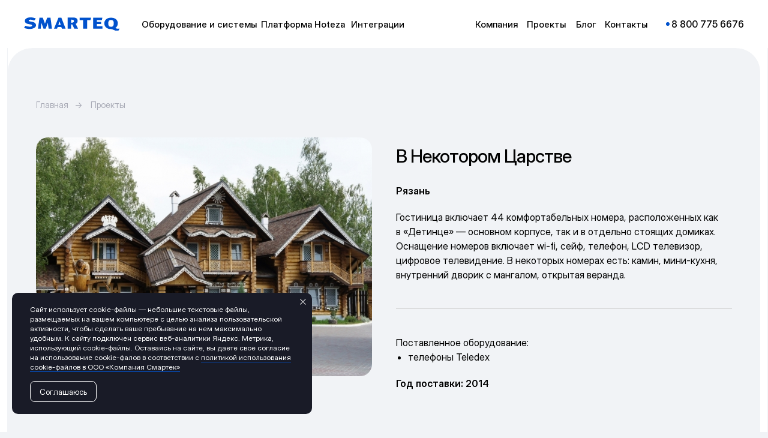

--- FILE ---
content_type: text/html; charset=UTF-8
request_url: https://smarteq.ru/projects/tpost/7nu8xe1cz1-v-nekotorom-tsarstve
body_size: 52266
content:
<!DOCTYPE html> <html lang="ru"> <head> <meta charset="utf-8" /> <meta http-equiv="Content-Type" content="text/html; charset=utf-8" /> <meta name="viewport" content="width=device-width, initial-scale=1.0" /> <!--metatextblock-->
    <title>В Некотором Царстве</title>
    <meta name="description" content="Рязань">
    <meta name="keywords" content="">
    <meta name="robots" content="index, follow" />

    <meta property="og:title" content="В Некотором Царстве" />
    <meta property="og:description" content="Рязань" />
    <meta property="og:type" content="website" />
    <meta property="og:url" content="https://smarteq.ru/projects/tpost/7nu8xe1cz1-v-nekotorom-tsarstve" />
    <meta property="og:image" content="https://static.tildacdn.com/tild3366-6336-4038-b539-366661376539/foto192326_7-790x562.jpg" />

    <link rel="canonical" href="https://smarteq.ru/projects/tpost/7nu8xe1cz1-v-nekotorom-tsarstve" />

<!--/metatextblock--> <meta name="format-detection" content="telephone=no" /> <meta http-equiv="x-dns-prefetch-control" content="on"> <link rel="dns-prefetch" href="https://ws.tildacdn.com"> <link rel="dns-prefetch" href="https://static.tildacdn.com"> <link rel="icon" type="image/png" sizes="32x32" href="https://static.tildacdn.com/tild3666-3234-4431-a664-336332313334/150.png" media="(prefers-color-scheme: light)"/> <link rel="icon" type="image/png" sizes="32x32" href="https://static.tildacdn.com/tild3036-3565-4263-b236-333733353465/150.png" media="(prefers-color-scheme: dark)"/> <link rel="apple-touch-icon" type="image/png" href="https://static.tildacdn.com/tild3962-3636-4162-b631-616262623430/180.png"> <link rel="icon" type="image/png" sizes="192x192" href="https://static.tildacdn.com/tild3962-3636-4162-b631-616262623430/180.png"> <!-- Assets --> <script src="https://neo.tildacdn.com/js/tilda-fallback-1.0.min.js" async charset="utf-8"></script> <link rel="stylesheet" href="https://static.tildacdn.com/css/tilda-grid-3.0.min.css" type="text/css" media="all" onerror="this.loaderr='y';"/> <link rel="stylesheet" href="https://static.tildacdn.com/ws/project8565632/tilda-blocks-page43959723.min.css?t=1761825415" type="text/css" media="all" onerror="this.loaderr='y';" /><link rel="stylesheet" href="https://static.tildacdn.com/ws/project8565632/tilda-blocks-page43961223.min.css?t=1768875284" type="text/css" media="all" onerror="this.loaderr='y';" /><link rel="stylesheet" href="https://static.tildacdn.com/ws/project8565632/tilda-blocks-page43961271.min.css?t=1768875284" type="text/css" media="all" onerror="this.loaderr='y';" /> <link rel="stylesheet" href="https://static.tildacdn.com/css/tilda-animation-2.0.min.css" type="text/css" media="all" onerror="this.loaderr='y';" /> <link rel="stylesheet" href="https://static.tildacdn.com/css/tilda-popup-1.1.min.css" type="text/css" media="print" onload="this.media='all';" onerror="this.loaderr='y';" /> <noscript><link rel="stylesheet" href="https://static.tildacdn.com/css/tilda-popup-1.1.min.css" type="text/css" media="all" /></noscript> <link rel="stylesheet" href="https://static.tildacdn.com/css/tilda-feed-1.1.min.css" type="text/css" media="all" /><link rel="stylesheet" href="https://static.tildacdn.com/css/tilda-cards-1.0.min.css" type="text/css" media="all" /> <link rel="stylesheet" href="https://static.tildacdn.com/css/tilda-slds-1.4.min.css" type="text/css" media="print" onload="this.media='all';" onerror="this.loaderr='y';" /> <noscript><link rel="stylesheet" href="https://static.tildacdn.com/css/tilda-slds-1.4.min.css" type="text/css" media="all" /></noscript> <link rel="stylesheet" href="https://static.tildacdn.com/css/tilda-menusub-1.0.min.css" type="text/css" media="print" onload="this.media='all';" onerror="this.loaderr='y';" /> <noscript><link rel="stylesheet" href="https://static.tildacdn.com/css/tilda-menusub-1.0.min.css" type="text/css" media="all" /></noscript> <link rel="stylesheet" href="https://static.tildacdn.com/css/tilda-menu-widgeticons-1.0.min.css" type="text/css" media="all" onerror="this.loaderr='y';" /> <link rel="stylesheet" href="https://static.tildacdn.com/css/tilda-forms-1.0.min.css" type="text/css" media="all" onerror="this.loaderr='y';" /> <link rel="stylesheet" href="https://static.tildacdn.com/css/tilda-cart-1.0.min.css" type="text/css" media="all" onerror="this.loaderr='y';" /> <link rel="stylesheet" type="text/css" href="/custom.css?t=1761825415"> <script nomodule src="https://static.tildacdn.com/js/tilda-polyfill-1.0.min.js" charset="utf-8"></script> <script type="text/javascript">function t_onReady(func) {if(document.readyState!='loading') {func();} else {document.addEventListener('DOMContentLoaded',func);}}
function t_onFuncLoad(funcName,okFunc,time) {if(typeof window[funcName]==='function') {okFunc();} else {setTimeout(function() {t_onFuncLoad(funcName,okFunc,time);},(time||100));}}function t_throttle(fn,threshhold,scope) {return function() {fn.apply(scope||this,arguments);};}function t396_initialScale(t){var e=document.getElementById("rec"+t);if(e){var i=e.querySelector(".t396__artboard");if(i){window.tn_scale_initial_window_width||(window.tn_scale_initial_window_width=document.documentElement.clientWidth);var a=window.tn_scale_initial_window_width,r=[],n,l=i.getAttribute("data-artboard-screens");if(l){l=l.split(",");for(var o=0;o<l.length;o++)r[o]=parseInt(l[o],10)}else r=[320,480,640,960,1200];for(var o=0;o<r.length;o++){var d=r[o];a>=d&&(n=d)}var _="edit"===window.allrecords.getAttribute("data-tilda-mode"),c="center"===t396_getFieldValue(i,"valign",n,r),s="grid"===t396_getFieldValue(i,"upscale",n,r),w=t396_getFieldValue(i,"height_vh",n,r),g=t396_getFieldValue(i,"height",n,r),u=!!window.opr&&!!window.opr.addons||!!window.opera||-1!==navigator.userAgent.indexOf(" OPR/");if(!_&&c&&!s&&!w&&g&&!u){var h=parseFloat((a/n).toFixed(3)),f=[i,i.querySelector(".t396__carrier"),i.querySelector(".t396__filter")],v=Math.floor(parseInt(g,10)*h)+"px",p;i.style.setProperty("--initial-scale-height",v);for(var o=0;o<f.length;o++)f[o].style.setProperty("height","var(--initial-scale-height)");t396_scaleInitial__getElementsToScale(i).forEach((function(t){t.style.zoom=h}))}}}}function t396_scaleInitial__getElementsToScale(t){return t?Array.prototype.slice.call(t.children).filter((function(t){return t&&(t.classList.contains("t396__elem")||t.classList.contains("t396__group"))})):[]}function t396_getFieldValue(t,e,i,a){var r,n=a[a.length-1];if(!(r=i===n?t.getAttribute("data-artboard-"+e):t.getAttribute("data-artboard-"+e+"-res-"+i)))for(var l=0;l<a.length;l++){var o=a[l];if(!(o<=i)&&(r=o===n?t.getAttribute("data-artboard-"+e):t.getAttribute("data-artboard-"+e+"-res-"+o)))break}return r}window.TN_SCALE_INITIAL_VER="1.0",window.tn_scale_initial_window_width=null;</script> <script src="https://static.tildacdn.com/js/jquery-1.10.2.min.js" charset="utf-8" onerror="this.loaderr='y';"></script> <script src="https://static.tildacdn.com/js/tilda-scripts-3.0.min.js" charset="utf-8" defer onerror="this.loaderr='y';"></script> <script src="https://static.tildacdn.com/ws/project8565632/tilda-blocks-page43959723.min.js?t=1761825415" charset="utf-8" onerror="this.loaderr='y';"></script><script src="https://static.tildacdn.com/ws/project8565632/tilda-blocks-page43961223.min.js?t=1768875284" onerror="this.loaderr='y';"></script><script src="https://static.tildacdn.com/ws/project8565632/tilda-blocks-page43961271.min.js?t=1768875284" onerror="this.loaderr='y';"></script> <script src="https://static.tildacdn.com/js/tilda-lazyload-1.0.min.js" charset="utf-8" async onerror="this.loaderr='y';"></script> <script src="https://static.tildacdn.com/js/tilda-animation-2.0.min.js" charset="utf-8" async onerror="this.loaderr='y';"></script> <script src="https://static.tildacdn.com/js/tilda-feed-1.1.min.js" charset="utf-8"></script><script src="https://static.tildacdn.com/js/tilda-zero-fixed-1.0.min.js" charset="utf-8"></script><script src="https://static.tildacdn.com/js/tilda-zero-forms-1.0.min.js" charset="utf-8"></script><script src="https://static.tildacdn.com/js/tilda-zero-gallery-1.0.min.js" charset="utf-8"></script><script src="https://static.tildacdn.com/js/tilda-zero-tooltip-1.0.min.js" charset="utf-8"></script><script src="https://static.tildacdn.com/js/tilda-zero-video-1.0.min.js" charset="utf-8"></script><script src="https://static.tildacdn.com/js/tilda-cards-1.0.min.js" charset="utf-8"></script><script src="https://static.tildacdn.com/js/tilda-submenublocks-1.0.min.js" charset="utf-8"></script><script src="https://static.tildacdn.com/js/tilda-map-1.0.min.js" charset="utf-8"></script><script src="https://static.tildacdn.com/js/tilda-vote-1.1.min.js" charset="utf-8"></script><script src="https://static.tildacdn.com/js/tilda-animation-sbs-1.0.min.js" charset="utf-8"></script> <script src="https://static.tildacdn.com/js/tilda-slds-1.4.min.js" charset="utf-8" async onerror="this.loaderr='y';"></script> <script src="https://static.tildacdn.com/js/hammer.min.js" charset="utf-8" async onerror="this.loaderr='y';"></script> <script src="https://static.tildacdn.com/js/tilda-zero-1.1.min.js" charset="utf-8" async onerror="this.loaderr='y';"></script> <script src="https://static.tildacdn.com/js/tilda-popup-1.0.min.js" charset="utf-8" async onerror="this.loaderr='y';"></script> <script src="https://static.tildacdn.com/js/tilda-menusub-1.0.min.js" charset="utf-8" async onerror="this.loaderr='y';"></script> <script src="https://static.tildacdn.com/js/tilda-menu-1.0.min.js" charset="utf-8" async onerror="this.loaderr='y';"></script> <script src="https://static.tildacdn.com/js/tilda-menu-widgeticons-1.0.min.js" charset="utf-8" async onerror="this.loaderr='y';"></script> <script src="https://static.tildacdn.com/js/tilda-forms-1.0.min.js" charset="utf-8" async onerror="this.loaderr='y';"></script> <script src="https://static.tildacdn.com/js/tilda-cart-1.1.min.js" charset="utf-8" async onerror="this.loaderr='y';"></script> <script src="https://static.tildacdn.com/js/tilda-widget-positions-1.0.min.js" charset="utf-8" async onerror="this.loaderr='y';"></script> <script src="https://static.tildacdn.com/js/tilda-zero-scale-1.0.min.js" charset="utf-8" async onerror="this.loaderr='y';"></script> <script src="https://static.tildacdn.com/js/tilda-skiplink-1.0.min.js" charset="utf-8" async onerror="this.loaderr='y';"></script> <script src="https://static.tildacdn.com/js/tilda-events-1.0.min.js" charset="utf-8" async onerror="this.loaderr='y';"></script> <!-- nominify begin --><meta name="twitter:card" content="summary_large_image"> <script type="text/javascript" >
   (function(m,e,t,r,i,k,a){m[i]=m[i]||function(){(m[i].a=m[i].a||[]).push(arguments)};
   m[i].l=1*new Date();
   for (var j = 0; j < document.scripts.length; j++) {if (document.scripts[j].src === r) { return; }}
   k=e.createElement(t),a=e.getElementsByTagName(t)[0],k.async=1,k.src=r,a.parentNode.insertBefore(k,a)})
   (window, document, "script", "https://mc.yandex.ru/metrika/tag.js", "ym");

   ym(97996410, "init", {
        clickmap:true,
        trackLinks:true,
        accurateTrackBounce:true,
        webvisor:true
   });
</script> <noscript><div><img src="https://mc.yandex.ru/watch/97996410" style="position:absolute; left:-9999px;" alt="" /></div></noscript> <!-- calltouch --> <script>
(function(w,d,n,c){w.CalltouchDataObject=n;w[n]=function(){w[n]["callbacks"].push(arguments)};if(!w[n]["callbacks"]){w[n]["callbacks"]=[]}w[n]["loaded"]=false;if(typeof c!=="object"){c=[c]}w[n]["counters"]=c;for(var i=0;i<c.length;i+=1){p(c[i])}function p(cId){var a=d.getElementsByTagName("script")[0],s=d.createElement("script"),i=function(){a.parentNode.insertBefore(s,a)},m=typeof Array.prototype.find === 'function',n=m?"init-min.js":"init.js";s.async=true;s.src="https://mod.calltouch.ru/"+n+"?id="+cId;if(w.opera=="[object Opera]"){d.addEventListener("DOMContentLoaded",i,false)}else{i()}}})(window,document,"ct","7w4o7p67");
</script> <script type="text/javascript">
Element.prototype.matches||(Element.prototype.matches=Element.prototype.matchesSelector||Element.prototype.webkitMatchesSelector||Element.prototype.mozMatchesSelector||Element.prototype.msMatchesSelector),Element.prototype.closest||(Element.prototype.closest=function(e){for(var t=this;t;){if(t.matches(e))return t;t=t.parentElement}return null});
var ct_get_val = function(form,selector){if(!!form.querySelector(selector)){return form.querySelector(selector).value;}else{return '';}}
var calltouch_sender = function(form,is_zero_block){ console.log(form);
    var fio = ct_get_val(form,'input[data-tilda-rule="name"]'); if (!fio){ fio = ct_get_val(form,'input[name="name"]'); }
    var phone = ct_get_val(form,'input[data-tilda-rule="phone"]'); if (!phone){ phone = ct_get_val(form,'input[name="phone"]'); }
    var email = ct_get_val(form,'input[data-tilda-rule="email"]'); if (!email){ email = ct_get_val(form,'input[name="email"]'); }
    var sub = 'Заявка с ' + location.hostname;
    if (ct_get_val(form,'input[name="tildaspec-formname"]').length>0){ sub = ct_get_val(form,'input[name="tildaspec-formname"]'); }
    var ct_data = {       
        fio: fio,
        phoneNumber: phone,
        email: email,
        subject: sub,
        requestUrl: location.href,
        sessionId: window.call_value
    };
    var post_data = Object.keys(ct_data).reduce(function(a,k){if(!!ct_data[k]){a.push(k+'='+encodeURIComponent(ct_data[k]));}return a},[]).join('&');
    var ct_site_id = '69657';
    var ct_valid = !!phone || !!email;
    console.log(ct_data,ct_valid);
    if (ct_valid && !window.ct_snd_flag){
        window.ct_snd_flag = 1; setTimeout(function(){ window.ct_snd_flag = 0; }, 20000);
        calltouch_send_request(post_data,ct_site_id);
    }
    if (is_zero_block){var su=form.getAttribute('data-success-url');if(su){console.log('ct_start_timeout');setTimeout(function(){console.log('ct_end_timeout');window.location.href=su;},1000);}}
}
var set_calltouch_listener = function(form,is_zero_block){
    form.addEventListener('tildaform:aftersuccess', function(e) { calltouch_sender(form,is_zero_block); });
    if (!is_zero_block){
        var success_callback = form.getAttribute('data-success-callback'); var formsended_callback = form.getAttribute('data-formsended-callback');
        if(!!success_callback){
            if (success_callback == 't702_onSuccess'){window.t702_onSuccess_def=success_callback;form.setAttribute('data-success-callback','t702_onSuccess_ct_fix');}
            if (success_callback == 't396_onSuccess'){window.t396_onSuccess_def=success_callback;form.setAttribute('data-success-callback','t396_onSuccess_ct_fix');}
            if (success_callback == 't678_onSuccess'){window.t678_onSuccess_def=success_callback;form.setAttribute('data-success-callback','t678_onSuccess_ct_fix');}
        }
        if(!!formsended_callback){
            if (formsended_callback=='t706_onSuccessCallback'){ window.t706_onSuccessCallback_def=form.getAttribute('data-formsended-callback'); form.setAttribute('data-formsended-callback','t706_onSuccessCallback_ct_fix'); }
        }
    }
}
var calltouch_send_request = function(post_data,ct_site_id){ var ct_url = 'https://api.calltouch.ru/calls-service/RestAPI/requests/'+ct_site_id+'/register/'; if (window.jQuery){ jQuery.ajax({ url: ct_url, dataType: 'json', type: 'POST', data: post_data, async: false }); } else { var request = window.ActiveXObject?new ActiveXObject("Microsoft.XMLHTTP"):new XMLHttpRequest(); request.open('POST', ct_url, true); request.setRequestHeader('Content-Type', 'application/x-www-form-urlencoded'); request.send(post_data); }}
if (document.readyState!=='loading'){
    [].forEach.call(document.querySelectorAll('form'),function(el){ set_calltouch_listener(el,false); });
} else {
    document.addEventListener('DOMContentLoaded', function(){
        [].forEach.call(document.querySelectorAll('form'),function(el){ set_calltouch_listener(el,false); });
    });
}
window.t396_onSuccess=function(form){if(!form) return;if(!form.id){calltouch_sender(form[0],true);} else {calltouch_sender(form,true);}}
window.t702_onSuccess_ct_fix=function(form){console.log('ct_start_timeout');setTimeout(function(){console.log('ct_end_timeout');window[window.t702_onSuccess_def](form);},1000);}
window.t396_onSuccess_ct_fix=function(form){console.log('ct_start_timeout');setTimeout(function(){console.log('ct_end_timeout');window[window.t396_onSuccess_def](form);},1000);}
window.t678_onSuccess_ct_fix=function(form){console.log('ct_start_timeout');setTimeout(function(){console.log('ct_end_timeout');window[window.t678_onSuccess_def](form);},1000);}
window.t706_onSuccessCallback_ct_fix=function(form){console.log('ct_start_timeout');setTimeout(function(){console.log('ct_end_timeout');window[window.t706_onSuccessCallback_def](form);},1000);}
</script> <!-- calltouch --><!-- nominify end --><script type="text/javascript">window.dataLayer=window.dataLayer||[];</script> <script type="text/javascript">(function() {if((/bot|google|yandex|baidu|bing|msn|duckduckbot|teoma|slurp|crawler|spider|robot|crawling|facebook/i.test(navigator.userAgent))===false&&typeof(sessionStorage)!='undefined'&&sessionStorage.getItem('visited')!=='y'&&document.visibilityState){var style=document.createElement('style');style.type='text/css';style.innerHTML='@media screen and (min-width: 980px) {.t-records {opacity: 0;}.t-records_animated {-webkit-transition: opacity ease-in-out .2s;-moz-transition: opacity ease-in-out .2s;-o-transition: opacity ease-in-out .2s;transition: opacity ease-in-out .2s;}.t-records.t-records_visible {opacity: 1;}}';document.getElementsByTagName('head')[0].appendChild(style);function t_setvisRecs(){var alr=document.querySelectorAll('.t-records');Array.prototype.forEach.call(alr,function(el) {el.classList.add("t-records_animated");});setTimeout(function() {Array.prototype.forEach.call(alr,function(el) {el.classList.add("t-records_visible");});sessionStorage.setItem("visited","y");},400);}
document.addEventListener('DOMContentLoaded',t_setvisRecs);}})();</script></head> <body class="t-body" style="margin:0;"> <!--allrecords--> <div id="allrecords" class="t-records" data-post-page="y" data-hook="blocks-collection-content-node" data-tilda-project-id="8565632" data-tilda-page-id="43959723" data-tilda-page-alias="projects" data-tilda-formskey="b8bd5d5cbd204d19ec36a2b0c8565632" data-tilda-cookie="no" data-tilda-lazy="yes" data-tilda-project-lang="RU" data-tilda-root-zone="com" data-tilda-project-headcode="yes" data-tilda-project-country="RU">

<!-- POST START -->

<!--header-->
<div id="t-header" class="t-records" data-hook="blocks-collection-content-node" data-tilda-project-id="8565632" data-tilda-page-id="43961223" data-tilda-page-alias="header-projects" data-tilda-formskey="b8bd5d5cbd204d19ec36a2b0c8565632" data-tilda-cookie="no" data-tilda-lazy="yes" data-tilda-project-lang="RU" data-tilda-root-zone="one"  data-tilda-project-headcode="yes"     data-tilda-project-country="RU">

    <div id="rec706110866" class="r t-rec" style=" " data-animationappear="off" data-record-type="121" data-alias-record-type="396"     >
<!-- T396 -->
<style>#rec706110866 .t396__artboard {position: fixed;width: 100%;left: 0;top: 0;z-index: 9999;}#rec706110866 .t396__artboard {height: 80px; background-color: #ffffff; overflow: visible;}#rec706110866 .t396__filter {height: 80px;    }#rec706110866 .t396__carrier{height: 80px;background-position: center center;background-attachment: scroll;background-size: cover;background-repeat: no-repeat;}@media screen and (max-width: 1339px) {#rec706110866 .t396__artboard,#rec706110866 .t396__filter,#rec706110866 .t396__carrier {height: 80px;}#rec706110866 .t396__filter {}#rec706110866 .t396__carrier {background-attachment: scroll;}}@media screen and (max-width: 1199px) {#rec706110866 .t396__artboard,#rec706110866 .t396__filter,#rec706110866 .t396__carrier {}#rec706110866 .t396__filter {}#rec706110866 .t396__carrier {background-attachment: scroll;}}@media screen and (max-width: 959px) {#rec706110866 .t396__artboard,#rec706110866 .t396__filter,#rec706110866 .t396__carrier {}#rec706110866 .t396__filter {}#rec706110866 .t396__carrier {background-attachment: scroll;}}@media screen and (max-width: 639px) {#rec706110866 .t396__artboard,#rec706110866 .t396__filter,#rec706110866 .t396__carrier {height: 60px;}#rec706110866 .t396__filter {}#rec706110866 .t396__carrier {background-attachment: scroll;}}@media screen and (max-width: 479px) {#rec706110866 .t396__artboard,#rec706110866 .t396__filter,#rec706110866 .t396__carrier {}#rec706110866 .t396__filter {}#rec706110866 .t396__carrier {background-attachment: scroll;}}#rec706110866 .tn-elem[data-elem-id="1710094358394"] {
  z-index: 2;
  top:  -150px;;
  left:  1px;;
  width: 20px;
  height: auto;
  pointer-events: none;
}
#rec706110866 .tn-elem[data-elem-id="1710094358394"] .tn-atom {
  background-position: center center;
  border-width: var(--t396-borderwidth, 0);
  border-style: var(--t396-borderstyle, solid);
  border-color: var(--t396-bordercolor, transparent);
  transition: background-color var(--t396-speedhover,0s) ease-in-out, color var(--t396-speedhover,0s) ease-in-out, border-color var(--t396-speedhover,0s) ease-in-out, box-shadow var(--t396-shadowshoverspeed,0.2s) ease-in-out;
}
@media screen and (max-width: 1199px) {
  #rec706110866 .tn-elem[data-elem-id="1710094358394"] {
    left:  11pxpx;;
    height: auto;
  }
}
@media screen and (max-width: 959px) {
  #rec706110866 .tn-elem[data-elem-id="1710094358394"] {
    top:  20px;;
    left:  0px;;
    width: 20px;
    height: auto;
  }
}
@media screen and (max-width: 639px) {
  #rec706110866 .tn-elem[data-elem-id="1710094358394"] {
    top:  0px;;
    height: auto;
  }
}
@media screen and (max-width: 479px) {
  #rec706110866 .tn-elem[data-elem-id="1710094358394"] {
    top:  0px;;
    height: auto;
  }
}#rec706110866 .tn-elem[data-elem-id="1710094358385"] {
  z-index: 3;
  top:  -150px;;
  left:  calc(100% - 20px + -1px);;
  width: 20px;
  height: auto;
  pointer-events: none;
}
#rec706110866 .tn-elem[data-elem-id="1710094358385"] .tn-atom {
  background-position: center center;
  border-width: var(--t396-borderwidth, 0);
  border-style: var(--t396-borderstyle, solid);
  border-color: var(--t396-bordercolor, transparent);
  transition: background-color var(--t396-speedhover,0s) ease-in-out, color var(--t396-speedhover,0s) ease-in-out, border-color var(--t396-speedhover,0s) ease-in-out, box-shadow var(--t396-shadowshoverspeed,0.2s) ease-in-out;
}
@media screen and (max-width: 1199px) {
  #rec706110866 .tn-elem[data-elem-id="1710094358385"] {
    left:  calc(100% - 20px + 9pxpx);;
    height: auto;
  }
}
@media screen and (max-width: 959px) {
  #rec706110866 .tn-elem[data-elem-id="1710094358385"] {
    top:  20px;;
    left:  calc(100% - 20px + 0px);;
    width: 20px;
    height: auto;
  }
}
@media screen and (max-width: 639px) {
  #rec706110866 .tn-elem[data-elem-id="1710094358385"] {
    top:  0px;;
    height: auto;
  }
}
@media screen and (max-width: 479px) {
  #rec706110866 .tn-elem[data-elem-id="1710094358385"] {
    top:  0px;;
    height: auto;
  }
}#rec706110866 .tn-elem[data-elem-id="1707901684682"] {
  z-index: 4;
  top:  0px;;
  left:  calc(100% - 40px + -1px);;
  width: 40px;
  height: auto;
  pointer-events: none;
}
#rec706110866 .tn-elem[data-elem-id="1707901684682"] .tn-atom {
  background-position: center center;
  border-width: var(--t396-borderwidth, 0);
  border-style: var(--t396-borderstyle, solid);
  border-color: var(--t396-bordercolor, transparent);
  transition: background-color var(--t396-speedhover,0s) ease-in-out, color var(--t396-speedhover,0s) ease-in-out, border-color var(--t396-speedhover,0s) ease-in-out, box-shadow var(--t396-shadowshoverspeed,0.2s) ease-in-out;
}
@media screen and (max-width: 1199px) {
  #rec706110866 .tn-elem[data-elem-id="1707901684682"] {
    left:  calc(100% - 40px + -1px);;
    height: auto;
  }
}
@media screen and (max-width: 959px) {
  #rec706110866 .tn-elem[data-elem-id="1707901684682"] {
    top:  -90px;;
    left:  calc(100% - 40px + 0px);;
    width: 20px;
    height: auto;
  }
}
@media screen and (max-width: 639px) {
  #rec706110866 .tn-elem[data-elem-id="1707901684682"] {
    top:  -100px;;
    left:  calc(100% - 40px + 0px);;
    height: auto;
  }
}
@media screen and (max-width: 479px) {
  #rec706110866 .tn-elem[data-elem-id="1707901684682"] {
    top:  -81px;;
    height: auto;
  }
}#rec706110866 .tn-elem[data-elem-id="1707901592555"] {
  z-index: 5;
  top:  0px;;
  left:  1px;;
  width: 40px;
  height: auto;
  pointer-events: none;
}
#rec706110866 .tn-elem[data-elem-id="1707901592555"] .tn-atom {
  background-position: center center;
  border-width: var(--t396-borderwidth, 0);
  border-style: var(--t396-borderstyle, solid);
  border-color: var(--t396-bordercolor, transparent);
  transition: background-color var(--t396-speedhover,0s) ease-in-out, color var(--t396-speedhover,0s) ease-in-out, border-color var(--t396-speedhover,0s) ease-in-out, box-shadow var(--t396-shadowshoverspeed,0.2s) ease-in-out;
}
@media screen and (max-width: 1199px) {
  #rec706110866 .tn-elem[data-elem-id="1707901592555"] {
    left:  1px;;
    height: auto;
  }
}
@media screen and (max-width: 959px) {
  #rec706110866 .tn-elem[data-elem-id="1707901592555"] {
    top:  -90px;;
    left:  0px;;
    width: 20px;
    height: auto;
  }
}
@media screen and (max-width: 639px) {
  #rec706110866 .tn-elem[data-elem-id="1707901592555"] {
    top:  -60px;;
    height: auto;
  }
}
@media screen and (max-width: 479px) {
  #rec706110866 .tn-elem[data-elem-id="1707901592555"] {
    top:  -81px;;
    height: auto;
  }
}#rec706110866 .tn-elem[data-elem-id="1707901107283"] {
  z-index: 6;
  top:  29px;;
  left:  40px;;
  width: 160px;
  height: auto;
}
#rec706110866 .tn-elem[data-elem-id="1707901107283"] .tn-atom {
  background-position: center center;
  border-width: var(--t396-borderwidth, 0);
  border-style: var(--t396-borderstyle, solid);
  border-color: var(--t396-bordercolor, transparent);
  transition: background-color var(--t396-speedhover,0s) ease-in-out, color var(--t396-speedhover,0s) ease-in-out, border-color var(--t396-speedhover,0s) ease-in-out, box-shadow var(--t396-shadowshoverspeed,0.2s) ease-in-out;
}
@media screen and (max-width: 959px) {
  #rec706110866 .tn-elem[data-elem-id="1707901107283"] {
    left:  20px;;
    height: auto;
  }
}
@media screen and (max-width: 639px) {
  #rec706110866 .tn-elem[data-elem-id="1707901107283"] {
    top:  21px;;
    width: 140px;
    height: auto;
  }
}
@media screen and (max-width: 479px) {
  #rec706110866 .tn-elem[data-elem-id="1707901107283"] {
    top:  21px;;
    height: auto;
  }
}#rec706110866 .tn-elem[data-elem-id="1707901192408"] {
  color: #030303;
  text-align: left;
  z-index: 7;
  top:  20px;;
  left:  246px;;
  width: 209px;
  height: 40px;
}
#rec706110866 .tn-elem[data-elem-id="1707901192408"] .tn-atom {
  color: #030303;
  font-size: 16px;
  font-family: 'Smarteq', Arial,sans-serif;
  line-height: 1.55;
  font-weight: 500;
  border-radius: 30px;
  background-position: center center;
  border-width: var(--t396-borderwidth, 0);
  border-style: var(--t396-borderstyle, solid);
  border-color: transparent;
  --t396-speedhover: 0.2s;
  transition: background-color var(--t396-speedhover,0s) ease-in-out, color var(--t396-speedhover,0s) ease-in-out, border-color var(--t396-speedhover,0s) ease-in-out, box-shadow var(--t396-shadowshoverspeed,0.2s) ease-in-out;
  position: relative;
  z-index: 1;
  background-color: transparent;
  background-image: none;
  -webkit-box-pack: start;
  -ms-flex-pack: start;
  justify-content: flex-start;
}
#rec706110866 .tn-elem[data-elem-id="1707901192408"] .tn-atom::before, #rec706110866 .tn-elem[data-elem-id="1707901192408"] .tn-atom::after {
  --t396-borderoffset: calc(var(--t396-borderwidth, 0px) * var(--t396-borderstyle-existed, 1));
  content: '';
  position: absolute;
  width: calc(100% + 2 * var(--t396-borderoffset));
  height: calc(100% + 2 * var(--t396-borderoffset));
  left: calc(-1 * var(--t396-borderoffset));
  top: calc(-1 * var(--t396-borderoffset));
  box-sizing: border-box;
  background-origin: border-box;
  background-clip: border-box;
  pointer-events: none;
  border-radius: 30px;
  border-width: var(--t396-borderwidth, 0);
  border-style: var(--t396-borderstyle, solid);
  transition: opacity var(--t396-speedhover,0s) ease-in-out;;
}
#rec706110866 .tn-elem[data-elem-id="1707901192408"] .tn-atom::before {
  z-index: -2;
  opacity: 1;
  border-color: var(--t396-bordercolor, transparent);
  background-color: var(--t396-bgcolor-color, transparent);
  background-image: var(--t396-bgcolor-image, none);
}
#rec706110866 .tn-elem[data-elem-id="1707901192408"] .tn-atom::after {
  z-index: -1;
  opacity: 0;
  border-color: var(--t396-bordercolor-hover, var(--t396-bordercolor, transparent));
  background-color: var(--t396-bgcolor-hover-color, var(--t396-bgcolor-color, transparent));
  background-image: var(--t396-bgcolor-hover-image, var(--t396-bgcolor-image, none));
}
@media (hover), (min-width:0\0) {
  #rec706110866 .tn-elem[data-elem-id="1707901192408"] .tn-atom:hover::after {
    opacity: 1;
  }
}
@media (hover), (min-width:0\0) {
  #rec706110866 .tn-elem[data-elem-id="1707901192408"] .tn-atom:hover {
    color: #0152cd;
  }
  #rec706110866 .tn-elem[data-elem-id="1707901192408"] .tn-atom:hover .tn-atom__button-text {
    color: inherit;
  }
}
@media screen and (max-width: 1339px) {
  #rec706110866 .tn-elem[data-elem-id="1707901192408"] {
    left:  236px;;
    width: 199px;
  }
  #rec706110866 .tn-elem[data-elem-id="1707901192408"] .tn-atom {
    white-space: normal;
    font-size: 15px;
    background-size: cover;
  }
  #rec706110866 .tn-elem[data-elem-id="1707901192408"] .tn-atom .tn-atom__button-text {
    overflow: visible;
  }
}
@media screen and (max-width: 1199px) {
  #rec706110866 .tn-elem[data-elem-id="1707901192408"] {
    top:  -130px;;
    width: px;
  }
  #rec706110866 .tn-elem[data-elem-id="1707901192408"] .tn-atom {
    white-space: normal;
    background-size: cover;
  }
  #rec706110866 .tn-elem[data-elem-id="1707901192408"] .tn-atom .tn-atom__button-text {
    overflow: visible;
  }
}
@media screen and (max-width: 959px) {
  #rec706110866 .tn-elem[data-elem-id="1707901192408"] .tn-atom {
    white-space: normal;
    background-size: cover;
  }
  #rec706110866 .tn-elem[data-elem-id="1707901192408"] .tn-atom .tn-atom__button-text {
    overflow: visible;
  }
}
@media screen and (max-width: 639px) {
  #rec706110866 .tn-elem[data-elem-id="1707901192408"] .tn-atom {
    white-space: normal;
    background-size: cover;
  }
  #rec706110866 .tn-elem[data-elem-id="1707901192408"] .tn-atom .tn-atom__button-text {
    overflow: visible;
  }
}
@media screen and (max-width: 479px) {
  #rec706110866 .tn-elem[data-elem-id="1707901192408"] .tn-atom {
    white-space: normal;
    background-size: cover;
  }
  #rec706110866 .tn-elem[data-elem-id="1707901192408"] .tn-atom .tn-atom__button-text {
    overflow: visible;
  }
}#rec706110866 .tn-elem[data-elem-id="1707901276291"] {
  color: #030303;
  text-align: left;
  z-index: 8;
  top:  20px;;
  left:  477px;;
  width: 156px;
  height: 40px;
}
#rec706110866 .tn-elem[data-elem-id="1707901276291"] .tn-atom {
  color: #030303;
  font-size: 16px;
  font-family: 'Smarteq', Arial,sans-serif;
  line-height: 1.55;
  font-weight: 500;
  border-radius: 30px;
  background-position: center center;
  border-width: var(--t396-borderwidth, 0);
  border-style: var(--t396-borderstyle, solid);
  border-color: transparent;
  --t396-speedhover: 0.2s;
  transition: background-color var(--t396-speedhover,0s) ease-in-out, color var(--t396-speedhover,0s) ease-in-out, border-color var(--t396-speedhover,0s) ease-in-out, box-shadow var(--t396-shadowshoverspeed,0.2s) ease-in-out;
  position: relative;
  z-index: 1;
  background-color: transparent;
  background-image: none;
  -webkit-box-pack: start;
  -ms-flex-pack: start;
  justify-content: flex-start;
}
#rec706110866 .tn-elem[data-elem-id="1707901276291"] .tn-atom::before, #rec706110866 .tn-elem[data-elem-id="1707901276291"] .tn-atom::after {
  --t396-borderoffset: calc(var(--t396-borderwidth, 0px) * var(--t396-borderstyle-existed, 1));
  content: '';
  position: absolute;
  width: calc(100% + 2 * var(--t396-borderoffset));
  height: calc(100% + 2 * var(--t396-borderoffset));
  left: calc(-1 * var(--t396-borderoffset));
  top: calc(-1 * var(--t396-borderoffset));
  box-sizing: border-box;
  background-origin: border-box;
  background-clip: border-box;
  pointer-events: none;
  border-radius: 30px;
  border-width: var(--t396-borderwidth, 0);
  border-style: var(--t396-borderstyle, solid);
  transition: opacity var(--t396-speedhover,0s) ease-in-out;;
}
#rec706110866 .tn-elem[data-elem-id="1707901276291"] .tn-atom::before {
  z-index: -2;
  opacity: 1;
  border-color: var(--t396-bordercolor, transparent);
  background-color: var(--t396-bgcolor-color, transparent);
  background-image: var(--t396-bgcolor-image, none);
}
#rec706110866 .tn-elem[data-elem-id="1707901276291"] .tn-atom::after {
  z-index: -1;
  opacity: 0;
  border-color: var(--t396-bordercolor-hover, var(--t396-bordercolor, transparent));
  background-color: var(--t396-bgcolor-hover-color, var(--t396-bgcolor-color, transparent));
  background-image: var(--t396-bgcolor-hover-image, var(--t396-bgcolor-image, none));
}
@media (hover), (min-width:0\0) {
  #rec706110866 .tn-elem[data-elem-id="1707901276291"] .tn-atom:hover::after {
    opacity: 1;
  }
}
@media (hover), (min-width:0\0) {
  #rec706110866 .tn-elem[data-elem-id="1707901276291"] .tn-atom:hover {
    color: #0152cd;
  }
  #rec706110866 .tn-elem[data-elem-id="1707901276291"] .tn-atom:hover .tn-atom__button-text {
    color: inherit;
  }
}
@media screen and (max-width: 1339px) {
  #rec706110866 .tn-elem[data-elem-id="1707901276291"] {
    left:  435px;;
    width: 150px;
  }
  #rec706110866 .tn-elem[data-elem-id="1707901276291"] .tn-atom {
    white-space: normal;
    font-size: 15px;
    background-size: cover;
  }
  #rec706110866 .tn-elem[data-elem-id="1707901276291"] .tn-atom .tn-atom__button-text {
    overflow: visible;
  }
}
@media screen and (max-width: 1199px) {
  #rec706110866 .tn-elem[data-elem-id="1707901276291"] {
    top:  -130px;;
    width: px;
  }
  #rec706110866 .tn-elem[data-elem-id="1707901276291"] .tn-atom {
    white-space: normal;
    background-size: cover;
  }
  #rec706110866 .tn-elem[data-elem-id="1707901276291"] .tn-atom .tn-atom__button-text {
    overflow: visible;
  }
}
@media screen and (max-width: 959px) {
  #rec706110866 .tn-elem[data-elem-id="1707901276291"] .tn-atom {
    white-space: normal;
    background-size: cover;
  }
  #rec706110866 .tn-elem[data-elem-id="1707901276291"] .tn-atom .tn-atom__button-text {
    overflow: visible;
  }
}
@media screen and (max-width: 639px) {
  #rec706110866 .tn-elem[data-elem-id="1707901276291"] .tn-atom {
    white-space: normal;
    background-size: cover;
  }
  #rec706110866 .tn-elem[data-elem-id="1707901276291"] .tn-atom .tn-atom__button-text {
    overflow: visible;
  }
}
@media screen and (max-width: 479px) {
  #rec706110866 .tn-elem[data-elem-id="1707901276291"] .tn-atom {
    white-space: normal;
    background-size: cover;
  }
  #rec706110866 .tn-elem[data-elem-id="1707901276291"] .tn-atom .tn-atom__button-text {
    overflow: visible;
  }
}#rec706110866 .tn-elem[data-elem-id="1707901294347"] {
  color: #030303;
  text-align: left;
  z-index: 9;
  top:  20px;;
  left:  657px;;
  width: 106px;
  height: 40px;
}
#rec706110866 .tn-elem[data-elem-id="1707901294347"] .tn-atom {
  color: #030303;
  font-size: 16px;
  font-family: 'Smarteq', Arial,sans-serif;
  line-height: 1.55;
  font-weight: 500;
  border-radius: 30px;
  background-position: center center;
  border-width: var(--t396-borderwidth, 0);
  border-style: var(--t396-borderstyle, solid);
  border-color: transparent;
  --t396-speedhover: 0.2s;
  transition: background-color var(--t396-speedhover,0s) ease-in-out, color var(--t396-speedhover,0s) ease-in-out, border-color var(--t396-speedhover,0s) ease-in-out, box-shadow var(--t396-shadowshoverspeed,0.2s) ease-in-out;
  position: relative;
  z-index: 1;
  background-color: transparent;
  background-image: none;
  -webkit-box-pack: start;
  -ms-flex-pack: start;
  justify-content: flex-start;
}
#rec706110866 .tn-elem[data-elem-id="1707901294347"] .tn-atom::before, #rec706110866 .tn-elem[data-elem-id="1707901294347"] .tn-atom::after {
  --t396-borderoffset: calc(var(--t396-borderwidth, 0px) * var(--t396-borderstyle-existed, 1));
  content: '';
  position: absolute;
  width: calc(100% + 2 * var(--t396-borderoffset));
  height: calc(100% + 2 * var(--t396-borderoffset));
  left: calc(-1 * var(--t396-borderoffset));
  top: calc(-1 * var(--t396-borderoffset));
  box-sizing: border-box;
  background-origin: border-box;
  background-clip: border-box;
  pointer-events: none;
  border-radius: 30px;
  border-width: var(--t396-borderwidth, 0);
  border-style: var(--t396-borderstyle, solid);
  transition: opacity var(--t396-speedhover,0s) ease-in-out;;
}
#rec706110866 .tn-elem[data-elem-id="1707901294347"] .tn-atom::before {
  z-index: -2;
  opacity: 1;
  border-color: var(--t396-bordercolor, transparent);
  background-color: var(--t396-bgcolor-color, transparent);
  background-image: var(--t396-bgcolor-image, none);
}
#rec706110866 .tn-elem[data-elem-id="1707901294347"] .tn-atom::after {
  z-index: -1;
  opacity: 0;
  border-color: var(--t396-bordercolor-hover, var(--t396-bordercolor, transparent));
  background-color: var(--t396-bgcolor-hover-color, var(--t396-bgcolor-color, transparent));
  background-image: var(--t396-bgcolor-hover-image, var(--t396-bgcolor-image, none));
}
@media (hover), (min-width:0\0) {
  #rec706110866 .tn-elem[data-elem-id="1707901294347"] .tn-atom:hover::after {
    opacity: 1;
  }
}
@media (hover), (min-width:0\0) {
  #rec706110866 .tn-elem[data-elem-id="1707901294347"] .tn-atom:hover {
    color: #0152cd;
  }
  #rec706110866 .tn-elem[data-elem-id="1707901294347"] .tn-atom:hover .tn-atom__button-text {
    color: inherit;
  }
}
@media screen and (max-width: 1339px) {
  #rec706110866 .tn-elem[data-elem-id="1707901294347"] {
    left:  585px;;
    width: px;
  }
  #rec706110866 .tn-elem[data-elem-id="1707901294347"] .tn-atom {
    white-space: normal;
    font-size: 15px;
    background-size: cover;
  }
  #rec706110866 .tn-elem[data-elem-id="1707901294347"] .tn-atom .tn-atom__button-text {
    overflow: visible;
  }
}
@media screen and (max-width: 1199px) {
  #rec706110866 .tn-elem[data-elem-id="1707901294347"] {
    top:  -130px;;
    width: px;
  }
  #rec706110866 .tn-elem[data-elem-id="1707901294347"] .tn-atom {
    white-space: normal;
    background-size: cover;
  }
  #rec706110866 .tn-elem[data-elem-id="1707901294347"] .tn-atom .tn-atom__button-text {
    overflow: visible;
  }
}
@media screen and (max-width: 959px) {
  #rec706110866 .tn-elem[data-elem-id="1707901294347"] .tn-atom {
    white-space: normal;
    background-size: cover;
  }
  #rec706110866 .tn-elem[data-elem-id="1707901294347"] .tn-atom .tn-atom__button-text {
    overflow: visible;
  }
}
@media screen and (max-width: 639px) {
  #rec706110866 .tn-elem[data-elem-id="1707901294347"] .tn-atom {
    white-space: normal;
    background-size: cover;
  }
  #rec706110866 .tn-elem[data-elem-id="1707901294347"] .tn-atom .tn-atom__button-text {
    overflow: visible;
  }
}
@media screen and (max-width: 479px) {
  #rec706110866 .tn-elem[data-elem-id="1707901294347"] .tn-atom {
    white-space: normal;
    background-size: cover;
  }
  #rec706110866 .tn-elem[data-elem-id="1707901294347"] .tn-atom .tn-atom__button-text {
    overflow: visible;
  }
}#rec706110866 .tn-elem[data-elem-id="1707901363963"] {
  z-index: 10;
  top:  37px;;
  left:  calc(100% - 6px + -164px);;
  width: 6px;
  height: 6px;
}
#rec706110866 .tn-elem[data-elem-id="1707901363963"] .tn-atom {
  border-radius: 3000px;
  background-color: #0152cd;
  background-position: center center;
  border-width: var(--t396-borderwidth, 0);
  border-style: var(--t396-borderstyle, solid);
  border-color: var(--t396-bordercolor, transparent);
  transition: background-color var(--t396-speedhover,0s) ease-in-out, color var(--t396-speedhover,0s) ease-in-out, border-color var(--t396-speedhover,0s) ease-in-out, box-shadow var(--t396-shadowshoverspeed,0.2s) ease-in-out;
}
@media screen and (max-width: 1199px) {
  #rec706110866 .tn-elem[data-elem-id="1707901363963"] {
    left:  calc(100% - 6px + -244px);;
  }
}
@media screen and (max-width: 959px) {
  #rec706110866 .tn-elem[data-elem-id="1707901363963"] {
    left:  calc(100% - 6px + -232px);;
  }
}
@media screen and (max-width: 639px) {
  #rec706110866 .tn-elem[data-elem-id="1707901363963"] {
    top:  27px;;
    left:  calc(100% - 6px + -232px);;
  }
}
@media screen and (max-width: 479px) {
  #rec706110866 .tn-elem[data-elem-id="1707901363963"] {
    top:  -73px;;
  }
}#rec706110866 .tn-elem[data-elem-id="1707901398778"] {
  color: #030303;
  text-align: right;
  z-index: 11;
  top:  20px;;
  left:  calc(100% - 83px + -221px);;
  width: 83px;
  height: 40px;
}
#rec706110866 .tn-elem[data-elem-id="1707901398778"] .tn-atom {
  color: #030303;
  font-size: 16px;
  font-family: 'Smarteq', Arial,sans-serif;
  line-height: 1.55;
  font-weight: 500;
  border-radius: 30px;
  background-position: center center;
  border-width: var(--t396-borderwidth, 0);
  border-style: var(--t396-borderstyle, solid);
  border-color: transparent;
  --t396-speedhover: 0.2s;
  transition: background-color var(--t396-speedhover,0s) ease-in-out, color var(--t396-speedhover,0s) ease-in-out, border-color var(--t396-speedhover,0s) ease-in-out, box-shadow var(--t396-shadowshoverspeed,0.2s) ease-in-out;
  position: relative;
  z-index: 1;
  background-color: transparent;
  background-image: none;
  -webkit-box-pack: end;
  -ms-flex-pack: end;
  justify-content: flex-end;
}
#rec706110866 .tn-elem[data-elem-id="1707901398778"] .tn-atom::before, #rec706110866 .tn-elem[data-elem-id="1707901398778"] .tn-atom::after {
  --t396-borderoffset: calc(var(--t396-borderwidth, 0px) * var(--t396-borderstyle-existed, 1));
  content: '';
  position: absolute;
  width: calc(100% + 2 * var(--t396-borderoffset));
  height: calc(100% + 2 * var(--t396-borderoffset));
  left: calc(-1 * var(--t396-borderoffset));
  top: calc(-1 * var(--t396-borderoffset));
  box-sizing: border-box;
  background-origin: border-box;
  background-clip: border-box;
  pointer-events: none;
  border-radius: 30px;
  border-width: var(--t396-borderwidth, 0);
  border-style: var(--t396-borderstyle, solid);
  transition: opacity var(--t396-speedhover,0s) ease-in-out;;
}
#rec706110866 .tn-elem[data-elem-id="1707901398778"] .tn-atom::before {
  z-index: -2;
  opacity: 1;
  border-color: var(--t396-bordercolor, transparent);
  background-color: var(--t396-bgcolor-color, transparent);
  background-image: var(--t396-bgcolor-image, none);
}
#rec706110866 .tn-elem[data-elem-id="1707901398778"] .tn-atom::after {
  z-index: -1;
  opacity: 0;
  border-color: var(--t396-bordercolor-hover, var(--t396-bordercolor, transparent));
  background-color: var(--t396-bgcolor-hover-color, var(--t396-bgcolor-color, transparent));
  background-image: var(--t396-bgcolor-hover-image, var(--t396-bgcolor-image, none));
}
@media (hover), (min-width:0\0) {
  #rec706110866 .tn-elem[data-elem-id="1707901398778"] .tn-atom:hover::after {
    opacity: 1;
  }
}
@media (hover), (min-width:0\0) {
  #rec706110866 .tn-elem[data-elem-id="1707901398778"] .tn-atom:hover {
    color: #0152cd;
  }
  #rec706110866 .tn-elem[data-elem-id="1707901398778"] .tn-atom:hover .tn-atom__button-text {
    color: inherit;
  }
}
@media screen and (max-width: 1339px) {
  #rec706110866 .tn-elem[data-elem-id="1707901398778"] {
    left:  calc(100% - 83px + -201px);;
    width: 78px;
  }
  #rec706110866 .tn-elem[data-elem-id="1707901398778"] .tn-atom {
    white-space: normal;
    font-size: 15px;
    background-size: cover;
  }
  #rec706110866 .tn-elem[data-elem-id="1707901398778"] .tn-atom .tn-atom__button-text {
    overflow: visible;
  }
}
@media screen and (max-width: 1199px) {
  #rec706110866 .tn-elem[data-elem-id="1707901398778"] {
    top:  -130px;;
    width: px;
  }
  #rec706110866 .tn-elem[data-elem-id="1707901398778"] .tn-atom {
    white-space: normal;
    background-size: cover;
  }
  #rec706110866 .tn-elem[data-elem-id="1707901398778"] .tn-atom .tn-atom__button-text {
    overflow: visible;
  }
}
@media screen and (max-width: 959px) {
  #rec706110866 .tn-elem[data-elem-id="1707901398778"] .tn-atom {
    white-space: normal;
    background-size: cover;
  }
  #rec706110866 .tn-elem[data-elem-id="1707901398778"] .tn-atom .tn-atom__button-text {
    overflow: visible;
  }
}
@media screen and (max-width: 639px) {
  #rec706110866 .tn-elem[data-elem-id="1707901398778"] .tn-atom {
    white-space: normal;
    background-size: cover;
  }
  #rec706110866 .tn-elem[data-elem-id="1707901398778"] .tn-atom .tn-atom__button-text {
    overflow: visible;
  }
}
@media screen and (max-width: 479px) {
  #rec706110866 .tn-elem[data-elem-id="1707901398778"] .tn-atom {
    white-space: normal;
    background-size: cover;
  }
  #rec706110866 .tn-elem[data-elem-id="1707901398778"] .tn-atom .tn-atom__button-text {
    overflow: visible;
  }
}#rec706110866 .tn-elem[data-elem-id="1707901328593"] {
  color: #030303;
  text-align: right;
  z-index: 12;
  top:  15px;;
  left:  calc(100% - 135px + -40px);;
  width: 135px;
  height: 50px;
}
#rec706110866 .tn-elem[data-elem-id="1707901328593"] .tn-atom {
  color: #030303;
  font-size: 16px;
  font-family: 'Smarteq', Arial,sans-serif;
  line-height: 1.55;
  font-weight: 500;
  border-radius: 30px;
  background-position: center center;
  border-width: var(--t396-borderwidth, 0);
  border-style: var(--t396-borderstyle, solid);
  border-color: transparent;
  --t396-speedhover: 0.2s;
  transition: background-color var(--t396-speedhover,0s) ease-in-out, color var(--t396-speedhover,0s) ease-in-out, border-color var(--t396-speedhover,0s) ease-in-out, box-shadow var(--t396-shadowshoverspeed,0.2s) ease-in-out;
  position: relative;
  z-index: 1;
  background-color: transparent;
  background-image: none;
  -webkit-box-pack: end;
  -ms-flex-pack: end;
  justify-content: flex-end;
}
#rec706110866 .tn-elem[data-elem-id="1707901328593"] .tn-atom::before, #rec706110866 .tn-elem[data-elem-id="1707901328593"] .tn-atom::after {
  --t396-borderoffset: calc(var(--t396-borderwidth, 0px) * var(--t396-borderstyle-existed, 1));
  content: '';
  position: absolute;
  width: calc(100% + 2 * var(--t396-borderoffset));
  height: calc(100% + 2 * var(--t396-borderoffset));
  left: calc(-1 * var(--t396-borderoffset));
  top: calc(-1 * var(--t396-borderoffset));
  box-sizing: border-box;
  background-origin: border-box;
  background-clip: border-box;
  pointer-events: none;
  border-radius: 30px;
  border-width: var(--t396-borderwidth, 0);
  border-style: var(--t396-borderstyle, solid);
  transition: opacity var(--t396-speedhover,0s) ease-in-out;;
}
#rec706110866 .tn-elem[data-elem-id="1707901328593"] .tn-atom::before {
  z-index: -2;
  opacity: 1;
  border-color: var(--t396-bordercolor, transparent);
  background-color: var(--t396-bgcolor-color, transparent);
  background-image: var(--t396-bgcolor-image, none);
}
#rec706110866 .tn-elem[data-elem-id="1707901328593"] .tn-atom::after {
  z-index: -1;
  opacity: 0;
  border-color: var(--t396-bordercolor-hover, var(--t396-bordercolor, transparent));
  background-color: var(--t396-bgcolor-hover-color, var(--t396-bgcolor-color, transparent));
  background-image: var(--t396-bgcolor-hover-image, var(--t396-bgcolor-image, none));
}
@media (hover), (min-width:0\0) {
  #rec706110866 .tn-elem[data-elem-id="1707901328593"] .tn-atom:hover::after {
    opacity: 1;
  }
}
@media (hover), (min-width:0\0) {
  #rec706110866 .tn-elem[data-elem-id="1707901328593"] .tn-atom:hover {
    color: #0152cd;
  }
  #rec706110866 .tn-elem[data-elem-id="1707901328593"] .tn-atom:hover .tn-atom__button-text {
    color: inherit;
  }
}
@media screen and (max-width: 1339px) {
  #rec706110866 .tn-elem[data-elem-id="1707901328593"] .tn-atom {
    white-space: normal;
    background-size: cover;
  }
  #rec706110866 .tn-elem[data-elem-id="1707901328593"] .tn-atom .tn-atom__button-text {
    overflow: visible;
  }
}
@media screen and (max-width: 1199px) {
  #rec706110866 .tn-elem[data-elem-id="1707901328593"] {
    left:  calc(100% - 135px + -120px);;
    width: px;
  }
  #rec706110866 .tn-elem[data-elem-id="1707901328593"] .tn-atom {
    white-space: normal;
    background-size: cover;
  }
  #rec706110866 .tn-elem[data-elem-id="1707901328593"] .tn-atom .tn-atom__button-text {
    overflow: visible;
  }
}
@media screen and (max-width: 959px) {
  #rec706110866 .tn-elem[data-elem-id="1707901328593"] {
    left:  calc(100% - 135px + -108px);;
    width: px;
  }
  #rec706110866 .tn-elem[data-elem-id="1707901328593"] .tn-atom {
    white-space: normal;
    background-size: cover;
  }
  #rec706110866 .tn-elem[data-elem-id="1707901328593"] .tn-atom .tn-atom__button-text {
    overflow: visible;
  }
}
@media screen and (max-width: 639px) {
  #rec706110866 .tn-elem[data-elem-id="1707901328593"] {
    top:  5px;;
    left:  calc(100% - 135px + -108px);;
    width: px;
  }
  #rec706110866 .tn-elem[data-elem-id="1707901328593"] .tn-atom {
    white-space: normal;
    background-size: cover;
  }
  #rec706110866 .tn-elem[data-elem-id="1707901328593"] .tn-atom .tn-atom__button-text {
    overflow: visible;
  }
}
@media screen and (max-width: 479px) {
  #rec706110866 .tn-elem[data-elem-id="1707901328593"] {
    top:  -95px;;
    width: px;
  }
  #rec706110866 .tn-elem[data-elem-id="1707901328593"] .tn-atom {
    white-space: normal;
    background-size: cover;
  }
  #rec706110866 .tn-elem[data-elem-id="1707901328593"] .tn-atom .tn-atom__button-text {
    overflow: visible;
  }
}#rec706110866 .tn-elem[data-elem-id="1707901419357"] {
  color: #030303;
  text-align: right;
  z-index: 13;
  top:  20px;;
  left:  calc(100% - 50px + -331px);;
  width: 50px;
  height: 40px;
}
#rec706110866 .tn-elem[data-elem-id="1707901419357"] .tn-atom {
  color: #030303;
  font-size: 16px;
  font-family: 'Smarteq', Arial,sans-serif;
  line-height: 1.55;
  font-weight: 500;
  border-radius: 30px;
  background-position: center center;
  border-width: var(--t396-borderwidth, 0);
  border-style: var(--t396-borderstyle, solid);
  border-color: transparent;
  --t396-speedhover: 0.2s;
  transition: background-color var(--t396-speedhover,0s) ease-in-out, color var(--t396-speedhover,0s) ease-in-out, border-color var(--t396-speedhover,0s) ease-in-out, box-shadow var(--t396-shadowshoverspeed,0.2s) ease-in-out;
  position: relative;
  z-index: 1;
  background-color: transparent;
  background-image: none;
  -webkit-box-pack: end;
  -ms-flex-pack: end;
  justify-content: flex-end;
}
#rec706110866 .tn-elem[data-elem-id="1707901419357"] .tn-atom::before, #rec706110866 .tn-elem[data-elem-id="1707901419357"] .tn-atom::after {
  --t396-borderoffset: calc(var(--t396-borderwidth, 0px) * var(--t396-borderstyle-existed, 1));
  content: '';
  position: absolute;
  width: calc(100% + 2 * var(--t396-borderoffset));
  height: calc(100% + 2 * var(--t396-borderoffset));
  left: calc(-1 * var(--t396-borderoffset));
  top: calc(-1 * var(--t396-borderoffset));
  box-sizing: border-box;
  background-origin: border-box;
  background-clip: border-box;
  pointer-events: none;
  border-radius: 30px;
  border-width: var(--t396-borderwidth, 0);
  border-style: var(--t396-borderstyle, solid);
  transition: opacity var(--t396-speedhover,0s) ease-in-out;;
}
#rec706110866 .tn-elem[data-elem-id="1707901419357"] .tn-atom::before {
  z-index: -2;
  opacity: 1;
  border-color: var(--t396-bordercolor, transparent);
  background-color: var(--t396-bgcolor-color, transparent);
  background-image: var(--t396-bgcolor-image, none);
}
#rec706110866 .tn-elem[data-elem-id="1707901419357"] .tn-atom::after {
  z-index: -1;
  opacity: 0;
  border-color: var(--t396-bordercolor-hover, var(--t396-bordercolor, transparent));
  background-color: var(--t396-bgcolor-hover-color, var(--t396-bgcolor-color, transparent));
  background-image: var(--t396-bgcolor-hover-image, var(--t396-bgcolor-image, none));
}
@media (hover), (min-width:0\0) {
  #rec706110866 .tn-elem[data-elem-id="1707901419357"] .tn-atom:hover::after {
    opacity: 1;
  }
}
@media (hover), (min-width:0\0) {
  #rec706110866 .tn-elem[data-elem-id="1707901419357"] .tn-atom:hover {
    color: #0152cd;
  }
  #rec706110866 .tn-elem[data-elem-id="1707901419357"] .tn-atom:hover .tn-atom__button-text {
    color: inherit;
  }
}
@media screen and (max-width: 1339px) {
  #rec706110866 .tn-elem[data-elem-id="1707901419357"] {
    left:  calc(100% - 50px + -286px);;
    width: 45px;
  }
  #rec706110866 .tn-elem[data-elem-id="1707901419357"] .tn-atom {
    white-space: normal;
    font-size: 15px;
    background-size: cover;
  }
  #rec706110866 .tn-elem[data-elem-id="1707901419357"] .tn-atom .tn-atom__button-text {
    overflow: visible;
  }
}
@media screen and (max-width: 1199px) {
  #rec706110866 .tn-elem[data-elem-id="1707901419357"] {
    top:  -130px;;
    width: px;
  }
  #rec706110866 .tn-elem[data-elem-id="1707901419357"] .tn-atom {
    white-space: normal;
    background-size: cover;
  }
  #rec706110866 .tn-elem[data-elem-id="1707901419357"] .tn-atom .tn-atom__button-text {
    overflow: visible;
  }
}
@media screen and (max-width: 959px) {
  #rec706110866 .tn-elem[data-elem-id="1707901419357"] .tn-atom {
    white-space: normal;
    background-size: cover;
  }
  #rec706110866 .tn-elem[data-elem-id="1707901419357"] .tn-atom .tn-atom__button-text {
    overflow: visible;
  }
}
@media screen and (max-width: 639px) {
  #rec706110866 .tn-elem[data-elem-id="1707901419357"] .tn-atom {
    white-space: normal;
    background-size: cover;
  }
  #rec706110866 .tn-elem[data-elem-id="1707901419357"] .tn-atom .tn-atom__button-text {
    overflow: visible;
  }
}
@media screen and (max-width: 479px) {
  #rec706110866 .tn-elem[data-elem-id="1707901419357"] .tn-atom {
    white-space: normal;
    background-size: cover;
  }
  #rec706110866 .tn-elem[data-elem-id="1707901419357"] .tn-atom .tn-atom__button-text {
    overflow: visible;
  }
}#rec706110866 .tn-elem[data-elem-id="1707901429977"] {
  color: #030303;
  text-align: right;
  z-index: 14;
  top:  20px;;
  left:  calc(100% - 76px + -404px);;
  width: 76px;
  height: 40px;
}
#rec706110866 .tn-elem[data-elem-id="1707901429977"] .tn-atom {
  color: #030303;
  font-size: 16px;
  font-family: 'Smarteq', Arial,sans-serif;
  line-height: 1.55;
  font-weight: 500;
  border-radius: 30px;
  background-position: center center;
  border-width: var(--t396-borderwidth, 0);
  border-style: var(--t396-borderstyle, solid);
  border-color: transparent;
  --t396-speedhover: 0.2s;
  transition: background-color var(--t396-speedhover,0s) ease-in-out, color var(--t396-speedhover,0s) ease-in-out, border-color var(--t396-speedhover,0s) ease-in-out, box-shadow var(--t396-shadowshoverspeed,0.2s) ease-in-out;
  position: relative;
  z-index: 1;
  background-color: transparent;
  background-image: none;
  -webkit-box-pack: end;
  -ms-flex-pack: end;
  justify-content: flex-end;
}
#rec706110866 .tn-elem[data-elem-id="1707901429977"] .tn-atom::before, #rec706110866 .tn-elem[data-elem-id="1707901429977"] .tn-atom::after {
  --t396-borderoffset: calc(var(--t396-borderwidth, 0px) * var(--t396-borderstyle-existed, 1));
  content: '';
  position: absolute;
  width: calc(100% + 2 * var(--t396-borderoffset));
  height: calc(100% + 2 * var(--t396-borderoffset));
  left: calc(-1 * var(--t396-borderoffset));
  top: calc(-1 * var(--t396-borderoffset));
  box-sizing: border-box;
  background-origin: border-box;
  background-clip: border-box;
  pointer-events: none;
  border-radius: 30px;
  border-width: var(--t396-borderwidth, 0);
  border-style: var(--t396-borderstyle, solid);
  transition: opacity var(--t396-speedhover,0s) ease-in-out;;
}
#rec706110866 .tn-elem[data-elem-id="1707901429977"] .tn-atom::before {
  z-index: -2;
  opacity: 1;
  border-color: var(--t396-bordercolor, transparent);
  background-color: var(--t396-bgcolor-color, transparent);
  background-image: var(--t396-bgcolor-image, none);
}
#rec706110866 .tn-elem[data-elem-id="1707901429977"] .tn-atom::after {
  z-index: -1;
  opacity: 0;
  border-color: var(--t396-bordercolor-hover, var(--t396-bordercolor, transparent));
  background-color: var(--t396-bgcolor-hover-color, var(--t396-bgcolor-color, transparent));
  background-image: var(--t396-bgcolor-hover-image, var(--t396-bgcolor-image, none));
}
@media (hover), (min-width:0\0) {
  #rec706110866 .tn-elem[data-elem-id="1707901429977"] .tn-atom:hover::after {
    opacity: 1;
  }
}
@media (hover), (min-width:0\0) {
  #rec706110866 .tn-elem[data-elem-id="1707901429977"] .tn-atom:hover {
    color: #0152cd;
  }
  #rec706110866 .tn-elem[data-elem-id="1707901429977"] .tn-atom:hover .tn-atom__button-text {
    color: inherit;
  }
}
@media screen and (max-width: 1339px) {
  #rec706110866 .tn-elem[data-elem-id="1707901429977"] {
    left:  calc(100% - 76px + -337px);;
    width: px;
  }
  #rec706110866 .tn-elem[data-elem-id="1707901429977"] .tn-atom {
    white-space: normal;
    font-size: 15px;
    background-size: cover;
  }
  #rec706110866 .tn-elem[data-elem-id="1707901429977"] .tn-atom .tn-atom__button-text {
    overflow: visible;
  }
}
@media screen and (max-width: 1199px) {
  #rec706110866 .tn-elem[data-elem-id="1707901429977"] {
    top:  -130px;;
    width: px;
  }
  #rec706110866 .tn-elem[data-elem-id="1707901429977"] .tn-atom {
    white-space: normal;
    background-size: cover;
  }
  #rec706110866 .tn-elem[data-elem-id="1707901429977"] .tn-atom .tn-atom__button-text {
    overflow: visible;
  }
}
@media screen and (max-width: 959px) {
  #rec706110866 .tn-elem[data-elem-id="1707901429977"] .tn-atom {
    white-space: normal;
    background-size: cover;
  }
  #rec706110866 .tn-elem[data-elem-id="1707901429977"] .tn-atom .tn-atom__button-text {
    overflow: visible;
  }
}
@media screen and (max-width: 639px) {
  #rec706110866 .tn-elem[data-elem-id="1707901429977"] .tn-atom {
    white-space: normal;
    background-size: cover;
  }
  #rec706110866 .tn-elem[data-elem-id="1707901429977"] .tn-atom .tn-atom__button-text {
    overflow: visible;
  }
}
@media screen and (max-width: 479px) {
  #rec706110866 .tn-elem[data-elem-id="1707901429977"] .tn-atom {
    white-space: normal;
    background-size: cover;
  }
  #rec706110866 .tn-elem[data-elem-id="1707901429977"] .tn-atom .tn-atom__button-text {
    overflow: visible;
  }
}#rec706110866 .tn-elem[data-elem-id="1707901439742"] {
  color: #030303;
  text-align: right;
  z-index: 15;
  top:  20px;;
  left:  calc(100% - 76px + -509px);;
  width: 76px;
  height: 40px;
}
#rec706110866 .tn-elem[data-elem-id="1707901439742"] .tn-atom {
  color: #030303;
  font-size: 16px;
  font-family: 'Smarteq', Arial,sans-serif;
  line-height: 1.55;
  font-weight: 500;
  border-radius: 30px;
  background-position: center center;
  border-width: var(--t396-borderwidth, 0);
  border-style: var(--t396-borderstyle, solid);
  border-color: transparent;
  --t396-speedhover: 0.2s;
  transition: background-color var(--t396-speedhover,0s) ease-in-out, color var(--t396-speedhover,0s) ease-in-out, border-color var(--t396-speedhover,0s) ease-in-out, box-shadow var(--t396-shadowshoverspeed,0.2s) ease-in-out;
  position: relative;
  z-index: 1;
  background-color: transparent;
  background-image: none;
  -webkit-box-pack: end;
  -ms-flex-pack: end;
  justify-content: flex-end;
}
#rec706110866 .tn-elem[data-elem-id="1707901439742"] .tn-atom::before, #rec706110866 .tn-elem[data-elem-id="1707901439742"] .tn-atom::after {
  --t396-borderoffset: calc(var(--t396-borderwidth, 0px) * var(--t396-borderstyle-existed, 1));
  content: '';
  position: absolute;
  width: calc(100% + 2 * var(--t396-borderoffset));
  height: calc(100% + 2 * var(--t396-borderoffset));
  left: calc(-1 * var(--t396-borderoffset));
  top: calc(-1 * var(--t396-borderoffset));
  box-sizing: border-box;
  background-origin: border-box;
  background-clip: border-box;
  pointer-events: none;
  border-radius: 30px;
  border-width: var(--t396-borderwidth, 0);
  border-style: var(--t396-borderstyle, solid);
  transition: opacity var(--t396-speedhover,0s) ease-in-out;;
}
#rec706110866 .tn-elem[data-elem-id="1707901439742"] .tn-atom::before {
  z-index: -2;
  opacity: 1;
  border-color: var(--t396-bordercolor, transparent);
  background-color: var(--t396-bgcolor-color, transparent);
  background-image: var(--t396-bgcolor-image, none);
}
#rec706110866 .tn-elem[data-elem-id="1707901439742"] .tn-atom::after {
  z-index: -1;
  opacity: 0;
  border-color: var(--t396-bordercolor-hover, var(--t396-bordercolor, transparent));
  background-color: var(--t396-bgcolor-hover-color, var(--t396-bgcolor-color, transparent));
  background-image: var(--t396-bgcolor-hover-image, var(--t396-bgcolor-image, none));
}
@media (hover), (min-width:0\0) {
  #rec706110866 .tn-elem[data-elem-id="1707901439742"] .tn-atom:hover::after {
    opacity: 1;
  }
}
@media (hover), (min-width:0\0) {
  #rec706110866 .tn-elem[data-elem-id="1707901439742"] .tn-atom:hover {
    color: #0152cd;
  }
  #rec706110866 .tn-elem[data-elem-id="1707901439742"] .tn-atom:hover .tn-atom__button-text {
    color: inherit;
  }
}
@media screen and (max-width: 1339px) {
  #rec706110866 .tn-elem[data-elem-id="1707901439742"] {
    left:  calc(100% - 76px + -417px);;
    width: px;
  }
  #rec706110866 .tn-elem[data-elem-id="1707901439742"] .tn-atom {
    white-space: normal;
    font-size: 15px;
    background-size: cover;
  }
  #rec706110866 .tn-elem[data-elem-id="1707901439742"] .tn-atom .tn-atom__button-text {
    overflow: visible;
  }
}
@media screen and (max-width: 1199px) {
  #rec706110866 .tn-elem[data-elem-id="1707901439742"] {
    top:  -130px;;
    width: px;
  }
  #rec706110866 .tn-elem[data-elem-id="1707901439742"] .tn-atom {
    white-space: normal;
    background-size: cover;
  }
  #rec706110866 .tn-elem[data-elem-id="1707901439742"] .tn-atom .tn-atom__button-text {
    overflow: visible;
  }
}
@media screen and (max-width: 959px) {
  #rec706110866 .tn-elem[data-elem-id="1707901439742"] .tn-atom {
    white-space: normal;
    background-size: cover;
  }
  #rec706110866 .tn-elem[data-elem-id="1707901439742"] .tn-atom .tn-atom__button-text {
    overflow: visible;
  }
}
@media screen and (max-width: 639px) {
  #rec706110866 .tn-elem[data-elem-id="1707901439742"] .tn-atom {
    white-space: normal;
    background-size: cover;
  }
  #rec706110866 .tn-elem[data-elem-id="1707901439742"] .tn-atom .tn-atom__button-text {
    overflow: visible;
  }
}
@media screen and (max-width: 479px) {
  #rec706110866 .tn-elem[data-elem-id="1707901439742"] .tn-atom {
    white-space: normal;
    background-size: cover;
  }
  #rec706110866 .tn-elem[data-elem-id="1707901439742"] .tn-atom .tn-atom__button-text {
    overflow: visible;
  }
}#rec706110866 .tn-elem[data-elem-id="1707902074141"] {
  z-index: 16;
  top:  -79px;;
  left:  calc(100% - 40px + -477px);;
  width: 40px;
  height: auto;
}
#rec706110866 .tn-elem[data-elem-id="1707902074141"] .tn-atom {
  background-position: center center;
  border-width: var(--t396-borderwidth, 0);
  border-style: var(--t396-borderstyle, solid);
  border-color: var(--t396-bordercolor, transparent);
  transition: background-color var(--t396-speedhover,0s) ease-in-out, color var(--t396-speedhover,0s) ease-in-out, border-color var(--t396-speedhover,0s) ease-in-out, box-shadow var(--t396-shadowshoverspeed,0.2s) ease-in-out;
}
@media screen and (max-width: 1199px) {
  #rec706110866 .tn-elem[data-elem-id="1707902074141"] {
    top:  33px;;
    left:  calc(100% - 40px + -40px);;
    height: auto;
  }
}
@media screen and (max-width: 959px) {
  #rec706110866 .tn-elem[data-elem-id="1707902074141"] {
    left:  calc(100% - 40px + -20px);;
    height: auto;
  }
}
@media screen and (max-width: 639px) {
  #rec706110866 .tn-elem[data-elem-id="1707902074141"] {
    top:  23px;;
    height: auto;
  }
}#rec706110866 .tn-elem[data-elem-id="1707902139695"] {
  z-index: 17;
  top:  -187px;;
  left:  calc(50% - 670px + 602px);;
  width: 100px;
  height: 100px;
}
#rec706110866 .tn-elem[data-elem-id="1707902139695"] .tn-atom {
  background-position: center center;
  border-width: var(--t396-borderwidth, 0);
  border-style: var(--t396-borderstyle, solid);
  border-color: var(--t396-bordercolor, transparent);
  transition: background-color var(--t396-speedhover,0s) ease-in-out, color var(--t396-speedhover,0s) ease-in-out, border-color var(--t396-speedhover,0s) ease-in-out, box-shadow var(--t396-shadowshoverspeed,0.2s) ease-in-out;
}
@media screen and (max-width: 1199px) {
  #rec706110866 .tn-elem[data-elem-id="1707902139695"] {
    top:  0px;;
    left:  calc(50% - 480px + 0px);;
    height: 80px;
  }
}
@media screen and (max-width: 959px) {
  #rec706110866 .tn-elem[data-elem-id="1707902139695"] {
    width: 80px;
  }
}
@media screen and (max-width: 639px) {
  #rec706110866 .tn-elem[data-elem-id="1707902139695"] {
    height: 60px;
  }
}#rec706110866 .tn-elem[data-elem-id="1708263321604"] {
  z-index: 18;
  top:  0px;;
  left:  0px;;
  width: 1%;
  height: 2500px;
  pointer-events: none;
}
#rec706110866 .tn-elem[data-elem-id="1708263321604"] .tn-atom {
  background-color: #ffffff;
  background-position: center center;
  border-width: var(--t396-borderwidth, 0);
  border-style: var(--t396-borderstyle, solid);
  border-color: var(--t396-bordercolor, transparent);
  transition: background-color var(--t396-speedhover,0s) ease-in-out, color var(--t396-speedhover,0s) ease-in-out, border-color var(--t396-speedhover,0s) ease-in-out, box-shadow var(--t396-shadowshoverspeed,0.2s) ease-in-out;
}
@media screen and (max-width: 1199px) {
  #rec706110866 .tn-elem[data-elem-id="1708263321604"] {
    left:  0px;;
  }
  #rec706110866 .tn-elem[data-elem-id="1708263321604"] .tn-atom {
    background-size: cover;
    opacity: 1;
  }
}
@media screen and (max-width: 959px) {
  #rec706110866 .tn-elem[data-elem-id="1708263321604"] {
    left:  -140px;;
  }
  #rec706110866 .tn-elem[data-elem-id="1708263321604"] .tn-atom {
    background-size: cover;
    opacity: 0;
  }
}#rec706110866 .tn-elem[data-elem-id="1708263359574"] {
  z-index: 19;
  top:  0px;;
  left:  calc(100% - 1% + 0px);;
  width: 1%;
  height: 2500px;
  pointer-events: none;
}
#rec706110866 .tn-elem[data-elem-id="1708263359574"] .tn-atom {
  background-color: #ffffff;
  background-position: center center;
  border-width: var(--t396-borderwidth, 0);
  border-style: var(--t396-borderstyle, solid);
  border-color: var(--t396-bordercolor, transparent);
  transition: background-color var(--t396-speedhover,0s) ease-in-out, color var(--t396-speedhover,0s) ease-in-out, border-color var(--t396-speedhover,0s) ease-in-out, box-shadow var(--t396-shadowshoverspeed,0.2s) ease-in-out;
}
@media screen and (max-width: 1199px) {
  #rec706110866 .tn-elem[data-elem-id="1708263359574"] {
    top:  0px;;
    left:  calc(100% - 1% + 0px);;
  }
  #rec706110866 .tn-elem[data-elem-id="1708263359574"] .tn-atom {
    background-size: cover;
    opacity: 1;
  }
}
@media screen and (max-width: 959px) {
  #rec706110866 .tn-elem[data-elem-id="1708263359574"] {
    left:  calc(100% - 1% + 140px);;
  }
  #rec706110866 .tn-elem[data-elem-id="1708263359574"] .tn-atom {
    background-size: cover;
    opacity: 0;
  }
}</style>










<div class='t396'>

	<div class="t396__artboard" data-artboard-recid="706110866" data-artboard-screens="320,480,640,960,1200,1340"

				data-artboard-height="80"
		data-artboard-valign="center"
				 data-artboard-upscale="grid" 		 data-artboard-ovrflw="visible" 				 data-artboard-pos="fixed" 														
							
																																															
																																																				
																																															
				 data-artboard-height-res-480="60" 																																																
																																															
																																																				
																																															
																																																				
																																															
				 data-artboard-height-res-1200="80" 																																																
						>

		
				
								
																											
																											
																											
																											
																											
					
					<div class="t396__carrier" data-artboard-recid="706110866"></div>
		
		
		<div class="t396__filter" data-artboard-recid="706110866"></div>

		
					
		
				
						
	
			
	
						
												
												
												
												
												
									
	
			
	<div class='t396__elem tn-elem tn-elem__7061108661710094358394' data-elem-id='1710094358394' data-elem-type='image'
				data-field-top-value="-150"
		data-field-left-value="1"
				 data-field-width-value="20" 		data-field-axisy-value="top"
		data-field-axisx-value="left"
		data-field-container-value="window"
		data-field-topunits-value="px"
		data-field-leftunits-value="%"
		data-field-heightunits-value=""
		data-field-widthunits-value="px"
																																														 data-field-filewidth-value="20" 		 data-field-fileheight-value="80" 														 data-field-lazyoff-value="y" 										
							
			
																																																																																																																																								
												
				 data-field-top-res-320-value="0" 																																																																																																																																				
			
					
			
																																																																																																																																								
												
				 data-field-top-res-480-value="0" 																																																																																																																																				
			
					
			
																																																																																																																																								
												
				 data-field-top-res-640-value="20" 				 data-field-left-res-640-value="0" 								 data-field-width-res-640-value="20" 																																																																																																																								
			
					
			
																																																																																																																																								
												
								 data-field-left-res-960-value="11px" 																																																																																																																																
			
					
			
																																																																																																																																								
												
																																																																																																																																								
			
					
			
		
		
		
			>

		
									
				
							<div class='tn-atom'    >
								
									<img class='tn-atom__img' src='https://static.tildacdn.com/tild6666-3965-4937-b565-626664633334/left-m.svg' alt='' imgfield='tn_img_1710094358394' />
							</div>
		
																			
																				
																				
																				
																				
																				
					
				
				
				
				
				
				
				
				
	</div>

			
					
		
				
						
	
			
	
						
												
												
												
												
												
									
	
			
	<div class='t396__elem tn-elem tn-elem__7061108661710094358385' data-elem-id='1710094358385' data-elem-type='image'
				data-field-top-value="-150"
		data-field-left-value="-1"
				 data-field-width-value="20" 		data-field-axisy-value="top"
		data-field-axisx-value="right"
		data-field-container-value="window"
		data-field-topunits-value="px"
		data-field-leftunits-value="%"
		data-field-heightunits-value=""
		data-field-widthunits-value="px"
																																														 data-field-filewidth-value="20" 		 data-field-fileheight-value="80" 														 data-field-lazyoff-value="y" 										
							
			
																																																																																																																																								
												
				 data-field-top-res-320-value="0" 																																																																																																																																				
			
					
			
																																																																																																																																								
												
				 data-field-top-res-480-value="0" 																																																																																																																																				
			
					
			
																																																																																																																																								
												
				 data-field-top-res-640-value="20" 				 data-field-left-res-640-value="0" 								 data-field-width-res-640-value="20" 																				 data-field-leftunits-res-640-value="px" 																																																																																																				
			
					
			
																																																																																																																																								
												
								 data-field-left-res-960-value="9px" 																																																																																																																																
			
					
			
																																																																																																																																								
												
																																																																																																																																								
			
					
			
		
		
		
			>

		
									
				
							<div class='tn-atom'    >
								
									<img class='tn-atom__img' src='https://static.tildacdn.com/tild3339-3630-4166-b037-346338623064/right-m.svg' alt='' imgfield='tn_img_1710094358385' />
							</div>
		
																			
																				
																				
																				
																				
																				
					
				
				
				
				
				
				
				
				
	</div>

			
					
		
				
						
	
			
	
						
												
												
												
												
												
									
	
			
	<div class='t396__elem tn-elem tn-elem__7061108661707901684682' data-elem-id='1707901684682' data-elem-type='image'
				data-field-top-value="0"
		data-field-left-value="-1"
				 data-field-width-value="40" 		data-field-axisy-value="top"
		data-field-axisx-value="right"
		data-field-container-value="window"
		data-field-topunits-value="px"
		data-field-leftunits-value="%"
		data-field-heightunits-value=""
		data-field-widthunits-value="px"
																																														 data-field-filewidth-value="40" 		 data-field-fileheight-value="120" 														 data-field-lazyoff-value="y" 										
							
			
																																																																																																																																								
												
				 data-field-top-res-320-value="-81" 																																																																																																																																				
			
					
			
																																																																																																																																								
												
				 data-field-top-res-480-value="-100" 				 data-field-left-res-480-value="0" 																																																																																																																																
			
					
			
																																																																																																																																								
												
				 data-field-top-res-640-value="-90" 				 data-field-left-res-640-value="0" 								 data-field-width-res-640-value="20" 																				 data-field-leftunits-res-640-value="px" 																																																																																																				
			
					
			
																																																																																																																																								
												
								 data-field-left-res-960-value="-1" 																																																																																																																																
			
					
			
																																																																																																																																								
												
																																																																																																																																								
			
					
			
		
		
		
			>

		
									
				
							<div class='tn-atom'    >
								
									<img class='tn-atom__img' src='https://static.tildacdn.com/tild3434-6561-4166-b061-316631623632/right.svg' alt='' imgfield='tn_img_1707901684682' />
							</div>
		
																			
																				
																				
																				
																				
																				
					
				
				
				
				
				
				
				
				
	</div>

			
					
		
				
						
	
			
	
						
												
												
												
												
												
									
	
			
	<div class='t396__elem tn-elem tn-elem__7061108661707901592555' data-elem-id='1707901592555' data-elem-type='image'
				data-field-top-value="0"
		data-field-left-value="1"
				 data-field-width-value="40" 		data-field-axisy-value="top"
		data-field-axisx-value="left"
		data-field-container-value="window"
		data-field-topunits-value="px"
		data-field-leftunits-value="%"
		data-field-heightunits-value=""
		data-field-widthunits-value="px"
																																														 data-field-filewidth-value="40" 		 data-field-fileheight-value="120" 														 data-field-lazyoff-value="y" 										
							
			
																																																																																																																																								
												
				 data-field-top-res-320-value="-81" 																																																																																																																																				
			
					
			
																																																																																																																																								
												
				 data-field-top-res-480-value="-60" 																																																																																																																																				
			
					
			
																																																																																																																																								
												
				 data-field-top-res-640-value="-90" 				 data-field-left-res-640-value="0" 								 data-field-width-res-640-value="20" 																																																																																																																								
			
					
			
																																																																																																																																								
												
								 data-field-left-res-960-value="1" 																																																																																																																																
			
					
			
																																																																																																																																								
												
																																																																																																																																								
			
					
			
		
		
		
			>

		
									
				
							<div class='tn-atom'    >
								
									<img class='tn-atom__img' src='https://static.tildacdn.com/tild3832-6633-4430-a361-393133316665/left.svg' alt='' imgfield='tn_img_1707901592555' />
							</div>
		
																			
																				
																				
																				
																				
																				
					
				
				
				
				
				
				
				
				
	</div>

			
					
		
				
						
	
			
	
						
												
												
												
												
												
									
	
			
	<div class='t396__elem tn-elem tn-elem__7061108661707901107283' data-elem-id='1707901107283' data-elem-type='image'
				data-field-top-value="29"
		data-field-left-value="40"
				 data-field-width-value="160" 		data-field-axisy-value="top"
		data-field-axisx-value="left"
		data-field-container-value="window"
		data-field-topunits-value="px"
		data-field-leftunits-value="px"
		data-field-heightunits-value=""
		data-field-widthunits-value="px"
																																														 data-field-filewidth-value="192" 		 data-field-fileheight-value="26" 														 data-field-lazyoff-value="y" 										
							
			
																																																																																																																																								
												
				 data-field-top-res-320-value="21" 																																																																																																																																				
			
					
			
																																																																																																																																								
												
				 data-field-top-res-480-value="21" 												 data-field-width-res-480-value="140" 																																																																																																																								
			
					
			
																																																																																																																																								
												
								 data-field-left-res-640-value="20" 																																																																																																																																
			
					
			
																																																																																																																																								
												
																																																																																																																																								
			
					
			
																																																																																																																																								
												
																																																																																																																																								
			
					
			
		
		
		
			>

		
									
				
							<a class='tn-atom' href="/"   >
								
									<img class='tn-atom__img' src='https://static.tildacdn.com/tild6333-3335-4933-a239-326535316264/Smarteq.svg' alt='Smarteq' imgfield='tn_img_1707901107283' />
							</a>
		
																			
																				
																				
																				
																				
																				
					
				
				
				
				
				
				
				
				
	</div>

			
					
		
				
						
	
			
	
						
												
												
												
												
												
									
	
			
	<div class='t396__elem tn-elem tn-elem__7061108661707901192408' data-elem-id='1707901192408' data-elem-type='button'
				data-field-top-value="20"
		data-field-left-value="246"
		 data-field-height-value="40" 		 data-field-width-value="209" 		data-field-axisy-value="top"
		data-field-axisx-value="left"
		data-field-container-value="window"
		data-field-topunits-value="px"
		data-field-leftunits-value="px"
		data-field-heightunits-value="px"
		data-field-widthunits-value="px"
																																																																						 data-field-fontsize-value="16" 		
							
			
																																																																																																																																								
												
																																																																																																																																								
			
					
			
																																																																																																																																								
												
																																																																																																																																								
			
					
			
																																																																																																																																								
												
																																																																																																																																								
			
					
			
																																																																																																																																								
												
				 data-field-top-res-960-value="-130" 																																																																																																																																				
			
					
			
																																																																																																																																								
												
								 data-field-left-res-1200-value="236" 								 data-field-width-res-1200-value="199" 																																																																																																																								 data-field-fontsize-res-1200-value="15" 
			
					
			
		
		
		
			>

		
									
				
				
																			
																				
																				
																				
																				
																				
					
				
							<a class='tn-atom' href="/equipment"  >
				<div class='tn-atom__button-content'>
						
						
					
					<span class="tn-atom__button-text">Оборудование и системы</span>
				</div>
			</a>
		
				
				
				
				
				
				
	</div>

			
					
		
				
						
	
			
	
						
												
												
												
												
												
									
	
			
	<div class='t396__elem tn-elem tn-elem__7061108661707901276291' data-elem-id='1707901276291' data-elem-type='button'
				data-field-top-value="20"
		data-field-left-value="477"
		 data-field-height-value="40" 		 data-field-width-value="156" 		data-field-axisy-value="top"
		data-field-axisx-value="left"
		data-field-container-value="window"
		data-field-topunits-value="px"
		data-field-leftunits-value="px"
		data-field-heightunits-value="px"
		data-field-widthunits-value="px"
																																																																						 data-field-fontsize-value="16" 		
							
			
																																																																																																																																								
												
																																																																																																																																								
			
					
			
																																																																																																																																								
												
																																																																																																																																								
			
					
			
																																																																																																																																								
												
																																																																																																																																								
			
					
			
																																																																																																																																								
												
				 data-field-top-res-960-value="-130" 																																																																																																																																				
			
					
			
																																																																																																																																								
												
								 data-field-left-res-1200-value="435" 								 data-field-width-res-1200-value="150" 																																																																																																																								 data-field-fontsize-res-1200-value="15" 
			
					
			
		
		
		
			>

		
									
				
				
																			
																				
																				
																				
																				
																				
					
				
							<a class='tn-atom' href="/hoteza"  >
				<div class='tn-atom__button-content'>
						
						
					
					<span class="tn-atom__button-text">Платформа Hoteza</span>
				</div>
			</a>
		
				
				
				
				
				
				
	</div>

			
					
		
				
						
	
			
	
						
												
												
												
												
												
									
	
			
	<div class='t396__elem tn-elem tn-elem__7061108661707901294347' data-elem-id='1707901294347' data-elem-type='button'
				data-field-top-value="20"
		data-field-left-value="657"
		 data-field-height-value="40" 		 data-field-width-value="106" 		data-field-axisy-value="top"
		data-field-axisx-value="left"
		data-field-container-value="window"
		data-field-topunits-value="px"
		data-field-leftunits-value="px"
		data-field-heightunits-value="px"
		data-field-widthunits-value="px"
																																																																						 data-field-fontsize-value="16" 		
							
			
																																																																																																																																								
												
																																																																																																																																								
			
					
			
																																																																																																																																								
												
																																																																																																																																								
			
					
			
																																																																																																																																								
												
																																																																																																																																								
			
					
			
																																																																																																																																								
												
				 data-field-top-res-960-value="-130" 																																																																																																																																				
			
					
			
																																																																																																																																								
												
								 data-field-left-res-1200-value="585" 																																																																																																																																 data-field-fontsize-res-1200-value="15" 
			
					
			
		
		
		
			>

		
									
				
				
																			
																				
																				
																				
																				
																				
					
				
							<a class='tn-atom' href="/integration"  >
				<div class='tn-atom__button-content'>
						
						
					
					<span class="tn-atom__button-text">Интеграции</span>
				</div>
			</a>
		
				
				
				
				
				
				
	</div>

			
					
		
				
						
	
			
	
						
												
												
												
												
												
									
	
			
	<div class='t396__elem tn-elem tn-elem__7061108661707901363963' data-elem-id='1707901363963' data-elem-type='shape'
				data-field-top-value="37"
		data-field-left-value="-164"
		 data-field-height-value="6" 		 data-field-width-value="6" 		data-field-axisy-value="top"
		data-field-axisx-value="right"
		data-field-container-value="window"
		data-field-topunits-value="px"
		data-field-leftunits-value="px"
		data-field-heightunits-value="px"
		data-field-widthunits-value="px"
																																																														 data-field-lazyoff-value="y" 										
							
			
																																																																																																																																								
												
				 data-field-top-res-320-value="-73" 																																																																																																																																				
			
					
			
																																																																																																																																								
												
				 data-field-top-res-480-value="27" 				 data-field-left-res-480-value="-232" 																																																																																																																																
			
					
			
																																																																																																																																								
												
								 data-field-left-res-640-value="-232" 																																																																																																																																
			
					
			
																																																																																																																																								
												
								 data-field-left-res-960-value="-244" 																				 data-field-container-res-960-value="window" 																																																																																																												
			
					
			
																																																																																																																																								
												
																																																																																																																																								
			
					
			
		
		
		
			>

		
									
				
				
																			
																				
																				
																				
																				
																				
					
							<div class='tn-atom' 				 																													>
			</div>
		
				
				
				
				
				
				
				
	</div>

			
					
		
				
						
	
			
	
						
												
												
												
												
												
									
	
			
	<div class='t396__elem tn-elem tn-elem__7061108661707901398778' data-elem-id='1707901398778' data-elem-type='button'
				data-field-top-value="20"
		data-field-left-value="-221"
		 data-field-height-value="40" 		 data-field-width-value="83" 		data-field-axisy-value="top"
		data-field-axisx-value="right"
		data-field-container-value="window"
		data-field-topunits-value="px"
		data-field-leftunits-value="px"
		data-field-heightunits-value="px"
		data-field-widthunits-value="px"
																																																																						 data-field-fontsize-value="16" 		
							
			
																																																																																																																																								
												
																																																																																																																																								
			
					
			
																																																																																																																																								
												
																																																																																																																																								
			
					
			
																																																																																																																																								
												
																																																																																																																																								
			
					
			
																																																																																																																																								
												
				 data-field-top-res-960-value="-130" 																																																																																																																																				
			
					
			
																																																																																																																																								
												
								 data-field-left-res-1200-value="-201" 								 data-field-width-res-1200-value="78" 																																																																																																																								 data-field-fontsize-res-1200-value="15" 
			
					
			
		
		
		
			>

		
									
				
				
																			
																				
																				
																				
																				
																				
					
				
							<a class='tn-atom' href="/contacts"  >
				<div class='tn-atom__button-content'>
						
						
					
					<span class="tn-atom__button-text">Контакты</span>
				</div>
			</a>
		
				
				
				
				
				
				
	</div>

			
					
		
				
						
	
			
	
						
												
												
												
												
												
									
	
			
	<div class='t396__elem tn-elem tn-elem__7061108661707901328593' data-elem-id='1707901328593' data-elem-type='button'
				data-field-top-value="15"
		data-field-left-value="-40"
		 data-field-height-value="50" 		 data-field-width-value="135" 		data-field-axisy-value="top"
		data-field-axisx-value="right"
		data-field-container-value="window"
		data-field-topunits-value="px"
		data-field-leftunits-value="px"
		data-field-heightunits-value="px"
		data-field-widthunits-value="px"
																																																																						 data-field-fontsize-value="16" 		
							
			
																																																																																																																																								
												
				 data-field-top-res-320-value="-95" 																																																																																																																																				
			
					
			
																																																																																																																																								
												
				 data-field-top-res-480-value="5" 				 data-field-left-res-480-value="-108" 																																																																																																																																
			
					
			
																																																																																																																																								
												
								 data-field-left-res-640-value="-108" 																																																																																																																																
			
					
			
																																																																																																																																								
												
								 data-field-left-res-960-value="-120" 																				 data-field-container-res-960-value="window" 																																																																																																												
			
					
			
																																																																																																																																								
												
																																																																																																																																								
			
					
			
		
		
		
			>

		
									
				
				
																			
																				
																				
																				
																				
																				
					
				
							<a class='tn-atom' href="tel:+78007756676"  >
				<div class='tn-atom__button-content'>
						
						
					
					<span class="tn-atom__button-text">8 800 775 6676</span>
				</div>
			</a>
		
				
				
				
				
				
				
	</div>

			
					
		
				
						
	
			
	
						
												
												
												
												
												
									
	
			
	<div class='t396__elem tn-elem menubut tn-elem__7061108661707901419357' data-elem-id='1707901419357' data-elem-type='button'
				data-field-top-value="20"
		data-field-left-value="-331"
		 data-field-height-value="40" 		 data-field-width-value="50" 		data-field-axisy-value="top"
		data-field-axisx-value="right"
		data-field-container-value="window"
		data-field-topunits-value="px"
		data-field-leftunits-value="px"
		data-field-heightunits-value="px"
		data-field-widthunits-value="px"
																																																																						 data-field-fontsize-value="16" 		
							
			
																																																																																																																																								
												
																																																																																																																																								
			
					
			
																																																																																																																																								
												
																																																																																																																																								
			
					
			
																																																																																																																																								
												
																																																																																																																																								
			
					
			
																																																																																																																																								
												
				 data-field-top-res-960-value="-130" 																																																																																																																																				
			
					
			
																																																																																																																																								
												
								 data-field-left-res-1200-value="-286" 								 data-field-width-res-1200-value="45" 																																																																																																																								 data-field-fontsize-res-1200-value="15" 
			
					
			
		
		
		
			>

		
									
				
				
																			
																				
																				
																				
																				
																				
					
				
							<a class='tn-atom' href="/blog"  >
				<div class='tn-atom__button-content'>
						
						
					
					<span class="tn-atom__button-text">Блог</span>
				</div>
			</a>
		
				
				
				
				
				
				
	</div>

			
					
		
				
						
	
			
	
						
												
												
												
												
												
									
	
			
	<div class='t396__elem tn-elem tn-elem__7061108661707901429977' data-elem-id='1707901429977' data-elem-type='button'
				data-field-top-value="20"
		data-field-left-value="-404"
		 data-field-height-value="40" 		 data-field-width-value="76" 		data-field-axisy-value="top"
		data-field-axisx-value="right"
		data-field-container-value="window"
		data-field-topunits-value="px"
		data-field-leftunits-value="px"
		data-field-heightunits-value="px"
		data-field-widthunits-value="px"
																																																																						 data-field-fontsize-value="16" 		
							
			
																																																																																																																																								
												
																																																																																																																																								
			
					
			
																																																																																																																																								
												
																																																																																																																																								
			
					
			
																																																																																																																																								
												
																																																																																																																																								
			
					
			
																																																																																																																																								
												
				 data-field-top-res-960-value="-130" 																																																																																																																																				
			
					
			
																																																																																																																																								
												
								 data-field-left-res-1200-value="-337" 																																																																																																																																 data-field-fontsize-res-1200-value="15" 
			
					
			
		
		
		
			>

		
									
				
				
																			
																				
																				
																				
																				
																				
					
				
							<a class='tn-atom' href="/projects"  >
				<div class='tn-atom__button-content'>
						
						
					
					<span class="tn-atom__button-text">Проекты</span>
				</div>
			</a>
		
				
				
				
				
				
				
	</div>

			
					
		
				
						
	
			
	
						
												
												
												
												
												
									
	
			
	<div class='t396__elem tn-elem tn-elem__7061108661707901439742' data-elem-id='1707901439742' data-elem-type='button'
				data-field-top-value="20"
		data-field-left-value="-509"
		 data-field-height-value="40" 		 data-field-width-value="76" 		data-field-axisy-value="top"
		data-field-axisx-value="right"
		data-field-container-value="window"
		data-field-topunits-value="px"
		data-field-leftunits-value="px"
		data-field-heightunits-value="px"
		data-field-widthunits-value="px"
																																																																						 data-field-fontsize-value="16" 		
							
			
																																																																																																																																								
												
																																																																																																																																								
			
					
			
																																																																																																																																								
												
																																																																																																																																								
			
					
			
																																																																																																																																								
												
																																																																																																																																								
			
					
			
																																																																																																																																								
												
				 data-field-top-res-960-value="-130" 																																																																																																																																				
			
					
			
																																																																																																																																								
												
								 data-field-left-res-1200-value="-417" 																																																																																																																																 data-field-fontsize-res-1200-value="15" 
			
					
			
		
		
		
			>

		
									
				
				
																			
																				
																				
																				
																				
																				
					
				
							<a class='tn-atom' href="/company"  >
				<div class='tn-atom__button-content'>
						
						
					
					<span class="tn-atom__button-text">Компания</span>
				</div>
			</a>
		
				
				
				
				
				
				
	</div>

			
					
		
				
						
	
			
	
						
												
												
												
												
												
									
	
			
	<div class='t396__elem tn-elem tn-elem__7061108661707902074141' data-elem-id='1707902074141' data-elem-type='image'
				data-field-top-value="-79"
		data-field-left-value="-477"
				 data-field-width-value="40" 		data-field-axisy-value="top"
		data-field-axisx-value="right"
		data-field-container-value="window"
		data-field-topunits-value="px"
		data-field-leftunits-value="px"
		data-field-heightunits-value=""
		data-field-widthunits-value="px"
																																														 data-field-filewidth-value="40" 		 data-field-fileheight-value="14" 														 data-field-lazyoff-value="y" 										
							
			
																																																																																																																																								
												
																																																																																																																																								
			
					
			
																																																																																																																																								
												
				 data-field-top-res-480-value="23" 																																																																																																																																				
			
					
			
																																																																																																																																								
												
								 data-field-left-res-640-value="-20" 																																																																																																																																
			
					
			
																																																																																																																																								
												
				 data-field-top-res-960-value="33" 				 data-field-left-res-960-value="-40" 																																																																																																																																
			
					
			
																																																																																																																																								
												
																																																																																																																																								
			
					
			
		
		
		
			>

		
									
				
							<a class='tn-atom' href="#menuopen"   >
								
									<img class='tn-atom__img' src='https://static.tildacdn.com/tild3332-3964-4133-b435-613738376136/Menu.svg' alt='' imgfield='tn_img_1707902074141' />
							</a>
		
																			
																				
																				
																				
																				
																				
					
				
				
				
				
				
				
				
				
	</div>

			
					
		
				
						
	
			
	
						
												
												
												
												
												
									
	
			
	<div class='t396__elem tn-elem tn-elem__7061108661707902139695' data-elem-id='1707902139695' data-elem-type='shape'
				data-field-top-value="-187"
		data-field-left-value="602"
		 data-field-height-value="100" 		 data-field-width-value="100" 		data-field-axisy-value="top"
		data-field-axisx-value="left"
		data-field-container-value="grid"
		data-field-topunits-value="px"
		data-field-leftunits-value="px"
		data-field-heightunits-value="px"
		data-field-widthunits-value="px"
																																																														 data-field-lazyoff-value="y" 										
							
			
																																																																																																																																								
												
																																																																																																																																								
			
					
			
																																																																																																																																								
												
												 data-field-height-res-480-value="60" 																																																																																																																												
			
					
			
																																																																																																																																								
												
																 data-field-width-res-640-value="80" 																																																																																																																								
			
					
			
																																																																																																																																								
												
				 data-field-top-res-960-value="0" 				 data-field-left-res-960-value="0" 				 data-field-height-res-960-value="80" 												 data-field-axisx-res-960-value="right" 				 data-field-container-res-960-value="window" 																																																																																																												
			
					
			
																																																																																																																																								
												
																																																																																																																																								
			
					
			
		
		
		
			>

		
									
				
				
																			
																				
																				
																				
																				
																				
					
							<a class='tn-atom' href="#menuopen"				 																													>
			</a>
		
				
				
				
				
				
				
				
	</div>

			
					
		
				
						
	
			
	
						
												
												
												
												
												
									
	
			
	<div class='t396__elem tn-elem tn-elem__7061108661708263321604' data-elem-id='1708263321604' data-elem-type='shape'
				data-field-top-value="0"
		data-field-left-value="0"
		 data-field-height-value="2500" 		 data-field-width-value="1" 		data-field-axisy-value="top"
		data-field-axisx-value="left"
		data-field-container-value="window"
		data-field-topunits-value="px"
		data-field-leftunits-value="px"
		data-field-heightunits-value="px"
		data-field-widthunits-value="%"
																																																														 data-field-lazyoff-value="y" 										
							
			
																																																																																																																																								
												
																																																																																																																																								
			
					
			
																																																																																																																																								
												
																																																																																																																																								
			
					
			
																																																																																																																																								
												
								 data-field-left-res-640-value="-140" 																																																																																																																																
			
					
			
																																																																																																																																								
												
								 data-field-left-res-960-value="0" 																																																																																																																																
			
					
			
																																																																																																																																								
												
																																																																																																																																								
			
					
			
		
		
		
			>

		
									
				
				
																			
																				
																				
																				
																				
																				
					
							<div class='tn-atom' 				 																													>
			</div>
		
				
				
				
				
				
				
				
	</div>

			
					
		
				
						
	
			
	
						
												
												
												
												
												
									
	
			
	<div class='t396__elem tn-elem tn-elem__7061108661708263359574' data-elem-id='1708263359574' data-elem-type='shape'
				data-field-top-value="0"
		data-field-left-value="0"
		 data-field-height-value="2500" 		 data-field-width-value="1" 		data-field-axisy-value="top"
		data-field-axisx-value="right"
		data-field-container-value="window"
		data-field-topunits-value="px"
		data-field-leftunits-value="px"
		data-field-heightunits-value="px"
		data-field-widthunits-value="%"
																																																														 data-field-lazyoff-value="y" 										
							
			
																																																																																																																																								
												
																																																																																																																																								
			
					
			
																																																																																																																																								
												
																																																																																																																																								
			
					
			
																																																																																																																																								
												
								 data-field-left-res-640-value="140" 																																																																																																																																
			
					
			
																																																																																																																																								
												
				 data-field-top-res-960-value="0" 				 data-field-left-res-960-value="0" 																																																																																																																																
			
					
			
																																																																																																																																								
												
																																																																																																																																								
			
					
			
		
		
		
			>

		
									
				
				
																			
																				
																				
																				
																				
																				
					
							<div class='tn-atom' 				 																													>
			</div>
		
				
				
				
				
				
				
				
	</div>

			
			</div> 
</div> 
<script>
											
											
											
											
											
											
					
					
	
		t_onReady(function () {
			t_onFuncLoad('t396_init', function () {
				t396_init('706110866');
			});
		});
	
</script>



<!-- /T396 -->

</div>


    <div id="rec706123692" class="r t-rec t-rec_pt_0 t-rec_pb_0" style="padding-top:0px;padding-bottom:0px; " data-animationappear="off" data-record-type="121" data-alias-record-type="450"     >
	
	
	
	

			


<!-- t450 -->


	<div id="nav706123692marker"></div>
	<div class="t450__overlay">
		<div class="t450__overlay_bg"
			style="background-color:#0152cd; opacity:1;">
		</div>
	</div>

	<div id="nav706123692" 		class="t450  "
		data-tooltip-hook="#menuopen"
		style="max-width: 100vh;background-color: #0152cd;">
		<button type="button"
			class="t450__close-button t450__close t450_opened "
			 style="background-color: #0152cd;"			aria-label="Close menu">
			<div class="t450__close_icon" style="color:#ffffff;">
				<span></span>
				<span></span>
				<span></span>
				<span></span>
			</div>
		</button>
		<div class="t450__container t-align_left">
			<div class="t450__top">
									<div class="t450__logowrapper">
												<a href="/"
													>
																					<img class="t450__logoimg"
									src="https://static.tildacdn.com/tild3765-3066-4636-b261-663861666635/Logo.svg"
									imgfield="img"
									 style="max-width: 140px;"									 alt="">
																			</a>
											</div>
				
									<nav class="t450__menu">
						<ul role="list" class="t450__list t-menu__list">
																																								<li class="t450__list_item"
										>
										<a class="t-menu__link-item "
											href=""
																																												
																						data-menu-submenu-hook=""
											data-menu-item-number="1"
										>
											 
										</a>
																			</li>
																										<li class="t450__list_item"
										>
										<a class="t-menu__link-item "
											href=""
																																												
																						data-menu-submenu-hook=""
											data-menu-item-number="2"
										>
											 
										</a>
																			</li>
																										<li class="t450__list_item"
										>
										<a class="t-menu__link-item  t450__link-item_submenu"
											href=""
																																												aria-expanded="false" role="button"
																						data-menu-submenu-hook="link_sub3_706123692"
											data-menu-item-number="3"
										>
											Оборудование и системы
										</a>
																									
		

					
	
							
			<div class="t-menusub" data-submenu-hook="link_sub3_706123692" data-submenu-margin="15px" data-add-submenu-arrow="on">
		<div class="t-menusub__menu">
			<div class="t-menusub__content">
				<ul role="list" class="t-menusub__list">
																	<li class="t-menusub__list-item t-name t-name_xs">
							<a class="t-menusub__link-item t-name t-name_xs" 
								href="/equipment-systems/electronic-locks" 
								 
								data-menu-item-number="3">Электронные замки</a>
						</li>
																	<li class="t-menusub__list-item t-name t-name_xs">
							<a class="t-menusub__link-item t-name t-name_xs" 
								href="/equipment-systems/minibars" 
								 
								data-menu-item-number="3">Минибары</a>
						</li>
																	<li class="t-menusub__list-item t-name t-name_xs">
							<a class="t-menusub__link-item t-name t-name_xs" 
								href="/equipment-systems/safes" 
								 
								data-menu-item-number="3">Сейфы</a>
						</li>
																	<li class="t-menusub__list-item t-name t-name_xs">
							<a class="t-menusub__link-item t-name t-name_xs" 
								href="/equipment-systems/tv-professional-panels" 
								 
								data-menu-item-number="3">Телевизоры и профессиональные панели</a>
						</li>
																	<li class="t-menusub__list-item t-name t-name_xs">
							<a class="t-menusub__link-item t-name t-name_xs" 
								href="/equipment-systems/hotel-pbxs" 
								 
								data-menu-item-number="3">Гостиничные АТС</a>
						</li>
																	<li class="t-menusub__list-item t-name t-name_xs">
							<a class="t-menusub__link-item t-name t-name_xs" 
								href="/equipment-systems/automation-hotel-rooms" 
								 
								data-menu-item-number="3">Автоматизация гостиничных номеров</a>
						</li>
																	<li class="t-menusub__list-item t-name t-name_xs">
							<a class="t-menusub__link-item t-name t-name_xs" 
								href="/equipment-systems/headends-tv-reception" 
								 
								data-menu-item-number="3">Головные станции для приема ТВ</a>
						</li>
																	<li class="t-menusub__list-item t-name t-name_xs">
							<a class="t-menusub__link-item t-name t-name_xs" 
								href="/equipment-systems/lan-equipment" 
								 
								data-menu-item-number="3">Оборудование для ЛВС</a>
						</li>
									</ul>
			</div>
		</div>
	</div>
										</li>
																										<li class="t450__list_item"
										>
										<a class="t-menu__link-item  t450__link-item_submenu"
											href=""
																																												aria-expanded="false" role="button"
																						data-menu-submenu-hook="link_sub4_706123692"
											data-menu-item-number="4"
										>
											Платформа Hoteza
										</a>
																									
		

					
	
							
			<div class="t-menusub" data-submenu-hook="link_sub4_706123692" data-submenu-margin="15px" data-add-submenu-arrow="on">
		<div class="t-menusub__menu">
			<div class="t-menusub__content">
				<ul role="list" class="t-menusub__list">
																	<li class="t-menusub__list-item t-name t-name_xs">
							<a class="t-menusub__link-item t-name t-name_xs" 
								href="/hoteza-platform/tv" 
								 
								data-menu-item-number="4">Hoteza TV</a>
						</li>
																	<li class="t-menusub__list-item t-name t-name_xs">
							<a class="t-menusub__link-item t-name t-name_xs" 
								href="/hoteza-platform/guest-app" 
								 
								data-menu-item-number="4">Hoteza Guest App</a>
						</li>
																	<li class="t-menusub__list-item t-name t-name_xs">
							<a class="t-menusub__link-item t-name t-name_xs" 
								href="/hoteza-platform/hsia" 
								 
								data-menu-item-number="4">Hoteza HSIA</a>
						</li>
																	<li class="t-menusub__list-item t-name t-name_xs">
							<a class="t-menusub__link-item t-name t-name_xs" 
								href="/hoteza-platform/hotpad" 
								 
								data-menu-item-number="4">Hoteza HotPad</a>
						</li>
																	<li class="t-menusub__list-item t-name t-name_xs">
							<a class="t-menusub__link-item t-name t-name_xs" 
								href="/hoteza-platform/e-sign" 
								 
								data-menu-item-number="4">Hoteza E-Sign</a>
						</li>
																	<li class="t-menusub__list-item t-name t-name_xs">
							<a class="t-menusub__link-item t-name t-name_xs" 
								href="/hoteza-platform/hotsign" 
								 
								data-menu-item-number="4">Hoteza HotSign</a>
						</li>
									</ul>
			</div>
		</div>
	</div>
										</li>
																										<li class="t450__list_item"
										>
										<a class="t-menu__link-item  t450__link-item_submenu"
											href=""
																																												aria-expanded="false" role="button"
																						data-menu-submenu-hook="link_sub5_706123692"
											data-menu-item-number="5"
										>
											Интеграции
										</a>
																									
		

					
	
							
			<div class="t-menusub" data-submenu-hook="link_sub5_706123692" data-submenu-margin="15px" data-add-submenu-arrow="on">
		<div class="t-menusub__menu">
			<div class="t-menusub__content">
				<ul role="list" class="t-menusub__list">
																	<li class="t-menusub__list-item t-name t-name_xs">
							<a class="t-menusub__link-item t-name t-name_xs" 
								href="/integrations/design" 
								 
								data-menu-item-number="5">Проектирование</a>
						</li>
																	<li class="t-menusub__list-item t-name t-name_xs">
							<a class="t-menusub__link-item t-name t-name_xs" 
								href="/integrations/support-maintenance" 
								 
								data-menu-item-number="5">Поддержка и обслуживание</a>
						</li>
																	<li class="t-menusub__list-item t-name t-name_xs">
							<a class="t-menusub__link-item t-name t-name_xs" 
								href="/integrations/updating-modernizing-systems" 
								 
								data-menu-item-number="5">Обновление и модернизация существующих систем</a>
						</li>
																	<li class="t-menusub__list-item t-name t-name_xs">
							<a class="t-menusub__link-item t-name t-name_xs" 
								href="/integrations/mounting" 
								 
								data-menu-item-number="5">Пуско-наладочные работы</a>
						</li>
									</ul>
			</div>
		</div>
	</div>
										</li>
																										<li class="t450__list_item"
										>
										<a class="t-menu__link-item "
											href=""
																																												
																						data-menu-submenu-hook=""
											data-menu-item-number="6"
										>
											 
										</a>
																			</li>
																										<li class="t450__list_item"
										>
										<a class="t-menu__link-item "
											href="/company"
																																												
																						data-menu-submenu-hook=""
											data-menu-item-number="7"
										>
											Компания
										</a>
																			</li>
																										<li class="t450__list_item"
										>
										<a class="t-menu__link-item "
											href="/projects"
																																												
																						data-menu-submenu-hook=""
											data-menu-item-number="8"
										>
											Проекты
										</a>
																			</li>
																										<li class="t450__list_item"
										>
										<a class="t-menu__link-item "
											href="/blog"
																																												
																						data-menu-submenu-hook=""
											data-menu-item-number="9"
										>
											Блог
										</a>
																			</li>
																										<li class="t450__list_item"
										>
										<a class="t-menu__link-item "
											href="/contacts"
																																												
																						data-menu-submenu-hook=""
											data-menu-item-number="10"
										>
											Контакты
										</a>
																			</li>
																																										</ul>
					</nav>
							</div>

			<div class="t450__rightside">
									<div class="t450__rightcontainer">
													<div class="t450__right_descr t-descr t-descr_xs" field="descr"><a href="tel:+78007756676" style="color: rgb(255, 255, 255); font-weight: 500; font-size: 22px;">8 800 775 6676</a><br /><a href="mailto:support@smarteq.ru" style="color: rgb(255, 255, 255); border-bottom: 1px solid rgb(255, 255, 255); box-shadow: none; text-decoration: none; font-size: 14px;">support@smarteq.ru</a></div>
												
						
													<div class="t450__right_buttons">
								<div class="t450__right_buttons_wrap">
																			<div class="t450__right_buttons_but ">
											
						
	
	
						
						
				
				
						
																							
			<a
			class="t-btn t-btnflex t-btnflex_type_button t-btnflex_sm"
										href="#consultation"
																												><span class="t-btnflex__text">Консультация</span>
<style>#rec706123692 .t-btnflex.t-btnflex_type_button {color:#ffffff;border-style:solid !important;border-color:#ffffff !important;--border-width:1px;border-radius:8px;box-shadow:none !important;font-family:Smarteq;font-weight:500;transition-duration:0.2s;transition-property: background-color, color, border-color, box-shadow, opacity, transform, gap;transition-timing-function: ease-in-out;}</style></a>
											</div>
									
																	</div>
							</div>
						
						
													<div class="t450__right_descr t-descr t-descr_xs"  field="descr2"><div style="font-size: 14px;" data-customstyle="yes"><span style="color: rgb(128, 168, 230);">Smarteq — решения для отелей любых категорий </span></div></div>
											</div>
							</div>
		</div>
	</div>


<script>
	t_onReady(function() {
		var rec = document.querySelector('#rec706123692');
		if (!rec) return;

		rec.setAttribute('data-animationappear', 'off');
		rec.style.opacity = 1;

		t_onFuncLoad('t450_initMenu', function () {
			t450_initMenu('706123692');
		});

					});
</script>





<style>
#rec706123692 .t-menu__link-item{
		-webkit-transition: color 0.3s ease-in-out, opacity 0.3s ease-in-out;
	transition: color 0.3s ease-in-out, opacity 0.3s ease-in-out;	
		}



#rec706123692 .t-menu__link-item.t-active:not(.t978__menu-link){
			opacity:0.50 !important;}




@supports (overflow:-webkit-marquee) and (justify-content:inherit)
{
	#rec706123692 .t-menu__link-item,
	#rec706123692 .t-menu__link-item.t-active {
	opacity: 1 !important;
	}
}
</style>

																

	

<style>
		#rec706123692 {
		--menusub-text-color: #ffffff;
		--menusub-bg: #fff;
		--menusub-shadow: none;
		--menusub-radius: 0;
		--menusub-border: none;
		--menusub-width: 150px;
		--menusub-transition: 0.3s ease-in-out;
		--menusub-active-color: #ffffff;			}

			#rec706123692 .t-menusub__link-item,
	#rec706123692 .t-menusub__innermenu-link {
		-webkit-transition: color var(--menusub-transition), opacity var(--menusub-transition);
		transition: color var(--menusub-transition), opacity var(--menusub-transition);
	}

		#rec706123692 .t-menusub__link-item.t-active,
	#rec706123692 .t-menusub__innermenu-link.t-active {
		color: var(--menusub-active-color) !important;				opacity: 0.5 !important;	}
	
	
		@supports (overflow:-webkit-marquee) and (justify-content:inherit) {
		#rec706123692 .t-menusub__link-item,
		#rec706123692 .t-menusub__link-item.t-active {
			opacity: 1 !important;
		}
	}
	
		@media screen and (max-width: 980px) {
		#rec706123692 .t-menusub__menu .t-menusub__link-item,
		#rec706123692 .t-menusub__menu .t-menusub__innermenu-link {
			color: var(--menusub-text-color) !important;
		}
		#rec706123692 .t-menusub__menu .t-menusub__link-item.t-active {
			color: var(--menusub-active-color) !important;
		}
	}

		
	
			@media screen and (max-width: 980px) {
		#rec706123692 .t-menusub__menu-wrapper {
			background-color: var(--menusub-bg) !important;
			border-radius: var(--menusub-radius) !important;
			border: var(--menusub-border) !important;
			box-shadow: var(--menusub-shadow) !important;
		}
		#rec706123692 .t-menusub__menu-wrapper .t-menusub__content {
			background-color: transparent !important;
			border: none !important;
			box-shadow: none !important;
			border-radius: 0 !important;
			margin-top: 0 !important;
		}
	}
	</style>





	

			
		<script>
			t_onReady(function () {
				setTimeout(function(){
					t_onFuncLoad('t_menusub_init', function() {
						t_menusub_init('706123692');
					});
				}, 500);
			});
		</script>
		
	
		










	
				
				
					
						
		
										
		
							
																					
														
																
		 

		
				
			<style> #rec706123692 a.t-menusub__link-item {  font-size: 18px;  color: #ffffff; font-weight: 500; }</style>
	









	
				
				
					
						
		
										
		
							
					
									
		 

		
							
						
		
										
		
							
																					
														
																
		 

		
				
			<style> #rec706123692 .t450__right_descr {  font-size: 15px;  font-family: 'Smarteq'; font-weight: 400; }</style>
	








	
				
				
					
						
		
										
		
									
									
		 

		
							
						
		
										
		
									
																
		 

		
				
			<style> #rec706123692 a.t-menu__link-item {  font-size: 20px;  color: #ffffff; font-family: 'Smarteq'; font-weight: 500; }</style>
	








	
				
				
					
						
		
										
		
							
																					
														
																
		 

		
				
			<style> #rec706123692 .t450__right_langs_lang a {   color: #ffffff; font-family: 'Smarteq'; font-weight: 500; }</style>
	

</div>


    <div id="rec708028434" class="r t-rec t-rec_pt_165 t-rec_pt-res-480_90 t-rec_pb_30 t-rec_pb-res-480_0" style="padding-top:165px;padding-bottom:30px;background-color:#f1f3f6; " data-animationappear="off" data-record-type="758"    data-bg-color="#f1f3f6"  >
<!-- t758 -->


<div class="t758">
<div class="t-container">
	<div class="t758__col t-col t-col_12 ">
	<div class="t758__wrapper t-align_left">
		<ul class="t758__list">
			
									<li class="t758__list_item">
				<div class="t758__link-item__wrapper" >
					<a class="t-menu__link-item "  href="/">
												Главная
					</a>
				</div>
				<span class="t758__breadcrumb-divider">→</span>			</li>
						
									<li class="t758__list_item">
				<div class="t758__link-item__wrapper" ><a class="t-menu__link-item t758__link-item_active"  href="/projects">Проекты</a></div>
							</li>
						
						
						
						
						
			
		</ul>
	</div>
	</div>
</div>
</div>

	<style>
		#rec708028434 .t758__link-item_active {
			color:#abadb8 !important;								}
	</style>

	
	<style>
					#rec708028434 .t758__breadcrumb-divider {
				color:#abadb8;
			}
		
					#rec708028434 .t758 .t-menu__link-item{	
			-webkit-transition: color 0.3s ease-in-out, opacity 0.3s ease-in-out;
			transition: color 0.3s ease-in-out, opacity 0.3s ease-in-out;	
			}
			

					#rec708028434 .t758 .t-menu__link-item:hover {
				color: #0152cd !important;											}
			#rec708028434 .t758 .t-menu__link-item:focus-visible {
				color: #0152cd !important;											}
			</style>

	<style>
					#rec708028434 .t758__list-item__icon {
				min-height: 20px;
			}
		
							
							
							
		#rec708028434 .t758__link-item__wrapper {
			min-height: 20px;
		}

		#rec708028434 .t-menu__link-item {
			min-height: 20px;
			line-height: 20px;
		}

		#rec708028434 .t758__breadcrumb-divider {
			height: 20px;
			line-height: 20px;
		}

			</style>










	
				
				
					
						
		
										
		
									
																
		 

							
				
			<style> #rec708028434 .t758__link-item__wrapper .t-menu__link-item {  font-size: 14px;  color: #abadb8; font-family: 'Smarteq'; font-weight: 400; } @media screen and (max-width: 480px), (orientation: landscape) and (max-height: 480px) { #rec708028434 .t758__link-item__wrapper .t-menu__link-item { font-size: 12px; } }</style>
	








	
				
				
					
						
		
										
		
									
																
		 

							
				
			<style> #rec708028434 .t758__breadcrumb-divider {  font-size: 14px;  font-family: 'Smarteq'; font-weight: 400; } @media screen and (max-width: 480px), (orientation: landscape) and (max-height: 480px) { #rec708028434 .t758__breadcrumb-divider { font-size: 12px; } }</style>
	
</div>


    <div id="rec748124355" class="r t-rec t-screenmin-1200px" style=" " data-animationappear="off" data-record-type="121" data-alias-record-type="396" data-screen-min="1200px"    >
<!-- T396 -->
<style>#rec748124355 .t396__artboard {height: 500px;}#rec748124355 .t396__filter {height: 500px;    }#rec748124355 .t396__carrier{height: 500px;background-position: center center;background-attachment: scroll;background-size: cover;background-repeat: no-repeat;}@media screen and (max-width: 1199px) {#rec748124355 .t396__artboard,#rec748124355 .t396__filter,#rec748124355 .t396__carrier {}#rec748124355 .t396__filter {}#rec748124355 .t396__carrier {background-attachment: scroll;}}@media screen and (max-width: 959px) {#rec748124355 .t396__artboard,#rec748124355 .t396__filter,#rec748124355 .t396__carrier {}#rec748124355 .t396__filter {}#rec748124355 .t396__carrier {background-attachment: scroll;}}@media screen and (max-width: 639px) {#rec748124355 .t396__artboard,#rec748124355 .t396__filter,#rec748124355 .t396__carrier {}#rec748124355 .t396__filter {}#rec748124355 .t396__carrier {background-attachment: scroll;}}@media screen and (max-width: 479px) {#rec748124355 .t396__artboard,#rec748124355 .t396__filter,#rec748124355 .t396__carrier {}#rec748124355 .t396__filter {}#rec748124355 .t396__carrier {background-attachment: scroll;}}#rec748124355 .tn-elem[data-elem-id="1715685658332"] {
  z-index: 3;
  top:  calc(500px - 620px + 0px);;
  left:  calc(50% - 49% + 0px);;
  width: 98%;
  height: 620px;
}
#rec748124355 .tn-elem[data-elem-id="1715685658332"] .tn-atom {
  border-radius: 40px 40px 40px 40px;
  background-color: #ffffff;
  background-position: center center;
  border-width: var(--t396-borderwidth, 0);
  border-style: var(--t396-borderstyle, solid);
  border-color: var(--t396-bordercolor, transparent);
  transition: background-color var(--t396-speedhover,0s) ease-in-out, color var(--t396-speedhover,0s) ease-in-out, border-color var(--t396-speedhover,0s) ease-in-out, box-shadow var(--t396-shadowshoverspeed,0.2s) ease-in-out;
}
@media screen and (max-width: 1199px) {
  #rec748124355 .tn-elem[data-elem-id="1715685658332"] {
    display: table;
  }
}
@media screen and (max-width: 959px) {
  #rec748124355 .tn-elem[data-elem-id="1715685658332"] {
    display: table;
  }
}
@media screen and (max-width: 639px) {
  #rec748124355 .tn-elem[data-elem-id="1715685658332"] {
    display: table;
  }
}
@media screen and (max-width: 479px) {
  #rec748124355 .tn-elem[data-elem-id="1715685658332"] {
    display: table;
  }
}#rec748124355 .tn-elem[data-elem-id="1715685941703"] {
  z-index: 3;
  top:  360px;;
  left:  420px;;
  width: 348px;
  height: 100px;
}
#rec748124355 .tn-elem[data-elem-id="1715685941703"] .tn-atom {
  border-radius: 0px 0px 0px 0px;
  background-position: center center;
  border-width: var(--t396-borderwidth, 0);
  border-style: var(--t396-borderstyle, solid);
  border-color: var(--t396-bordercolor, transparent);
  transition: background-color var(--t396-speedhover,0s) ease-in-out, color var(--t396-speedhover,0s) ease-in-out, border-color var(--t396-speedhover,0s) ease-in-out, box-shadow var(--t396-shadowshoverspeed,0.2s) ease-in-out;
}
@media screen and (max-width: 1199px) {
  #rec748124355 .tn-elem[data-elem-id="1715685941703"] {
    display: table;
  }
}
@media screen and (max-width: 959px) {
  #rec748124355 .tn-elem[data-elem-id="1715685941703"] {
    display: table;
  }
}
@media screen and (max-width: 639px) {
  #rec748124355 .tn-elem[data-elem-id="1715685941703"] {
    display: table;
  }
}
@media screen and (max-width: 479px) {
  #rec748124355 .tn-elem[data-elem-id="1715685941703"] {
    display: table;
  }
}#rec748124355 .tn-elem[data-elem-id="1715685941701"] {
  z-index: 3;
  top:  120px;;
  left:  800px;;
  width: 348px;
  height: 100px;
}
#rec748124355 .tn-elem[data-elem-id="1715685941701"] .tn-atom {
  border-radius: 0px 0px 0px 0px;
  background-position: center center;
  border-width: var(--t396-borderwidth, 0);
  border-style: var(--t396-borderstyle, solid);
  border-color: var(--t396-bordercolor, transparent);
  transition: background-color var(--t396-speedhover,0s) ease-in-out, color var(--t396-speedhover,0s) ease-in-out, border-color var(--t396-speedhover,0s) ease-in-out, box-shadow var(--t396-shadowshoverspeed,0.2s) ease-in-out;
}
@media screen and (max-width: 1199px) {
  #rec748124355 .tn-elem[data-elem-id="1715685941701"] {
    display: table;
  }
}
@media screen and (max-width: 959px) {
  #rec748124355 .tn-elem[data-elem-id="1715685941701"] {
    display: table;
  }
}
@media screen and (max-width: 639px) {
  #rec748124355 .tn-elem[data-elem-id="1715685941701"] {
    display: table;
  }
}
@media screen and (max-width: 479px) {
  #rec748124355 .tn-elem[data-elem-id="1715685941701"] {
    display: table;
  }
}#rec748124355 .tn-elem[data-elem-id="1715685941698"] {
  z-index: 3;
  top:  240px;;
  left:  800px;;
  width: 348px;
  height: 100px;
}
#rec748124355 .tn-elem[data-elem-id="1715685941698"] .tn-atom {
  border-radius: 0px 0px 0px 0px;
  background-position: center center;
  border-width: var(--t396-borderwidth, 0);
  border-style: var(--t396-borderstyle, solid);
  border-color: var(--t396-bordercolor, transparent);
  transition: background-color var(--t396-speedhover,0s) ease-in-out, color var(--t396-speedhover,0s) ease-in-out, border-color var(--t396-speedhover,0s) ease-in-out, box-shadow var(--t396-shadowshoverspeed,0.2s) ease-in-out;
}
@media screen and (max-width: 1199px) {
  #rec748124355 .tn-elem[data-elem-id="1715685941698"] {
    display: table;
  }
}
@media screen and (max-width: 959px) {
  #rec748124355 .tn-elem[data-elem-id="1715685941698"] {
    display: table;
  }
}
@media screen and (max-width: 639px) {
  #rec748124355 .tn-elem[data-elem-id="1715685941698"] {
    display: table;
  }
}
@media screen and (max-width: 479px) {
  #rec748124355 .tn-elem[data-elem-id="1715685941698"] {
    display: table;
  }
}#rec748124355 .tn-elem[data-elem-id="1715685939430"] {
  z-index: 3;
  top:  120px;;
  left:  420px;;
  width: 348px;
  height: 100px;
}
#rec748124355 .tn-elem[data-elem-id="1715685939430"] .tn-atom {
  border-radius: 0px 0px 0px 0px;
  background-position: center center;
  border-width: var(--t396-borderwidth, 0);
  border-style: var(--t396-borderstyle, solid);
  border-color: var(--t396-bordercolor, transparent);
  transition: background-color var(--t396-speedhover,0s) ease-in-out, color var(--t396-speedhover,0s) ease-in-out, border-color var(--t396-speedhover,0s) ease-in-out, box-shadow var(--t396-shadowshoverspeed,0.2s) ease-in-out;
}
@media screen and (max-width: 1199px) {
  #rec748124355 .tn-elem[data-elem-id="1715685939430"] {
    display: table;
  }
}
@media screen and (max-width: 959px) {
  #rec748124355 .tn-elem[data-elem-id="1715685939430"] {
    display: table;
  }
}
@media screen and (max-width: 639px) {
  #rec748124355 .tn-elem[data-elem-id="1715685939430"] {
    display: table;
  }
}
@media screen and (max-width: 479px) {
  #rec748124355 .tn-elem[data-elem-id="1715685939430"] {
    display: table;
  }
}#rec748124355 .tn-elem[data-elem-id="1715685939426"] {
  z-index: 3;
  top:  239px;;
  left:  420px;;
  width: 348px;
  height: 100px;
}
#rec748124355 .tn-elem[data-elem-id="1715685939426"] .tn-atom {
  border-radius: 0px 0px 0px 0px;
  background-position: center center;
  border-width: var(--t396-borderwidth, 0);
  border-style: var(--t396-borderstyle, solid);
  border-color: var(--t396-bordercolor, transparent);
  transition: background-color var(--t396-speedhover,0s) ease-in-out, color var(--t396-speedhover,0s) ease-in-out, border-color var(--t396-speedhover,0s) ease-in-out, box-shadow var(--t396-shadowshoverspeed,0.2s) ease-in-out;
}
@media screen and (max-width: 1199px) {
  #rec748124355 .tn-elem[data-elem-id="1715685939426"] {
    display: table;
  }
}
@media screen and (max-width: 959px) {
  #rec748124355 .tn-elem[data-elem-id="1715685939426"] {
    display: table;
  }
}
@media screen and (max-width: 639px) {
  #rec748124355 .tn-elem[data-elem-id="1715685939426"] {
    display: table;
  }
}
@media screen and (max-width: 479px) {
  #rec748124355 .tn-elem[data-elem-id="1715685939426"] {
    display: table;
  }
}#rec748124355 .tn-elem[data-elem-id="1715685935375"] {
  z-index: 3;
  top:  360px;;
  left:  40px;;
  width: 348px;
  height: 100px;
}
#rec748124355 .tn-elem[data-elem-id="1715685935375"] .tn-atom {
  border-radius: 0px 0px 0px 0px;
  background-position: center center;
  border-width: var(--t396-borderwidth, 0);
  border-style: var(--t396-borderstyle, solid);
  border-color: var(--t396-bordercolor, transparent);
  transition: background-color var(--t396-speedhover,0s) ease-in-out, color var(--t396-speedhover,0s) ease-in-out, border-color var(--t396-speedhover,0s) ease-in-out, box-shadow var(--t396-shadowshoverspeed,0.2s) ease-in-out;
}
@media screen and (max-width: 1199px) {
  #rec748124355 .tn-elem[data-elem-id="1715685935375"] {
    display: table;
  }
}
@media screen and (max-width: 959px) {
  #rec748124355 .tn-elem[data-elem-id="1715685935375"] {
    display: table;
  }
}
@media screen and (max-width: 639px) {
  #rec748124355 .tn-elem[data-elem-id="1715685935375"] {
    display: table;
  }
}
@media screen and (max-width: 479px) {
  #rec748124355 .tn-elem[data-elem-id="1715685935375"] {
    display: table;
  }
}#rec748124355 .tn-elem[data-elem-id="1715685932608"] {
  z-index: 3;
  top:  240px;;
  left:  40px;;
  width: 348px;
  height: 100px;
}
#rec748124355 .tn-elem[data-elem-id="1715685932608"] .tn-atom {
  border-radius: 0px 0px 0px 0px;
  background-position: center center;
  border-width: var(--t396-borderwidth, 0);
  border-style: var(--t396-borderstyle, solid);
  border-color: var(--t396-bordercolor, transparent);
  transition: background-color var(--t396-speedhover,0s) ease-in-out, color var(--t396-speedhover,0s) ease-in-out, border-color var(--t396-speedhover,0s) ease-in-out, box-shadow var(--t396-shadowshoverspeed,0.2s) ease-in-out;
}
@media screen and (max-width: 1199px) {
  #rec748124355 .tn-elem[data-elem-id="1715685932608"] {
    display: table;
  }
}
@media screen and (max-width: 959px) {
  #rec748124355 .tn-elem[data-elem-id="1715685932608"] {
    display: table;
  }
}
@media screen and (max-width: 639px) {
  #rec748124355 .tn-elem[data-elem-id="1715685932608"] {
    display: table;
  }
}
@media screen and (max-width: 479px) {
  #rec748124355 .tn-elem[data-elem-id="1715685932608"] {
    display: table;
  }
}#rec748124355 .tn-elem[data-elem-id="1715685924668"] {
  z-index: 3;
  top:  120px;;
  left:  40px;;
  width: 348px;
  height: 100px;
}
#rec748124355 .tn-elem[data-elem-id="1715685924668"] .tn-atom {
  border-radius: 0px 0px 0px 0px;
  background-position: center center;
  border-width: var(--t396-borderwidth, 0);
  border-style: var(--t396-borderstyle, solid);
  border-color: var(--t396-bordercolor, transparent);
  transition: background-color var(--t396-speedhover,0s) ease-in-out, color var(--t396-speedhover,0s) ease-in-out, border-color var(--t396-speedhover,0s) ease-in-out, box-shadow var(--t396-shadowshoverspeed,0.2s) ease-in-out;
}
@media screen and (max-width: 1199px) {
  #rec748124355 .tn-elem[data-elem-id="1715685924668"] {
    display: table;
  }
}
@media screen and (max-width: 959px) {
  #rec748124355 .tn-elem[data-elem-id="1715685924668"] {
    display: table;
  }
}
@media screen and (max-width: 639px) {
  #rec748124355 .tn-elem[data-elem-id="1715685924668"] {
    display: table;
  }
}
@media screen and (max-width: 479px) {
  #rec748124355 .tn-elem[data-elem-id="1715685924668"] {
    display: table;
  }
}#rec748124355 .tn-elem[data-elem-id="1715685498884"] {
  z-index: 3;
  top:  120px;;
  left:  40px;;
  width: 100px;
  height: 100px;
  pointer-events: none;
}
#rec748124355 .tn-elem[data-elem-id="1715685498884"] .tn-atom {
  border-radius: 500px 500px 500px 500px;
  background-color: #f1f3f6;
  background-position: center center;
  background-size: cover;
  background-repeat: no-repeat;
  border-width: var(--t396-borderwidth, 0);
  border-style: var(--t396-borderstyle, solid);
  border-color: var(--t396-bordercolor, transparent);
  transition: background-color var(--t396-speedhover,0s) ease-in-out, color var(--t396-speedhover,0s) ease-in-out, border-color var(--t396-speedhover,0s) ease-in-out, box-shadow var(--t396-shadowshoverspeed,0.2s) ease-in-out;
}
@media screen and (max-width: 1199px) {
  #rec748124355 .tn-elem[data-elem-id="1715685498884"] {
    display: table;
  }
}
@media screen and (max-width: 959px) {
  #rec748124355 .tn-elem[data-elem-id="1715685498884"] {
    display: table;
  }
}
@media screen and (max-width: 639px) {
  #rec748124355 .tn-elem[data-elem-id="1715685498884"] {
    display: table;
  }
}
@media screen and (max-width: 479px) {
  #rec748124355 .tn-elem[data-elem-id="1715685498884"] {
    display: table;
  }
}#rec748124355 .tn-elem[data-elem-id="1715685525345"] {
  color: #000000;
  z-index: 3;
  top:  159px;;
  left:  160px;;
  width: 197px;
  height: auto;
  pointer-events: none;
}
#rec748124355 .tn-elem[data-elem-id="1715685525345"] .tn-atom {
  vertical-align: middle;
  color: #000000;
  font-size: 18px;
  font-family: 'Smarteq', Arial,sans-serif;
  line-height: 1.2;
  font-weight: 400;
  background-position: center center;
  border-width: var(--t396-borderwidth, 0);
  border-style: var(--t396-borderstyle, solid);
  border-color: var(--t396-bordercolor, transparent);
  transition: background-color var(--t396-speedhover,0s) ease-in-out, color var(--t396-speedhover,0s) ease-in-out, border-color var(--t396-speedhover,0s) ease-in-out, box-shadow var(--t396-shadowshoverspeed,0.2s) ease-in-out;
  text-shadow: var(--t396-shadow-text-x, 0px) var(--t396-shadow-text-y, 0px) var(--t396-shadow-text-blur, 0px) rgba(var(--t396-shadow-text-color), var(--t396-shadow-text-opacity, 100%));
}
@media screen and (max-width: 1199px) {
  #rec748124355 .tn-elem[data-elem-id="1715685525345"] {
    display: table;
    height: auto;
  }
}
@media screen and (max-width: 959px) {
  #rec748124355 .tn-elem[data-elem-id="1715685525345"] {
    display: table;
    height: auto;
  }
}
@media screen and (max-width: 639px) {
  #rec748124355 .tn-elem[data-elem-id="1715685525345"] {
    display: table;
    height: auto;
  }
}
@media screen and (max-width: 479px) {
  #rec748124355 .tn-elem[data-elem-id="1715685525345"] {
    display: table;
    height: auto;
  }
}#rec748124355 .tn-elem[data-elem-id="1715685542354"] {
  z-index: 3;
  top:  240px;;
  left:  40px;;
  width: 100px;
  height: 100px;
  pointer-events: none;
}
#rec748124355 .tn-elem[data-elem-id="1715685542354"] .tn-atom {
  border-radius: 500px 500px 500px 500px;
  background-color: #f1f3f6;
  background-position: center center;
  background-size: cover;
  background-repeat: no-repeat;
  border-width: var(--t396-borderwidth, 0);
  border-style: var(--t396-borderstyle, solid);
  border-color: var(--t396-bordercolor, transparent);
  transition: background-color var(--t396-speedhover,0s) ease-in-out, color var(--t396-speedhover,0s) ease-in-out, border-color var(--t396-speedhover,0s) ease-in-out, box-shadow var(--t396-shadowshoverspeed,0.2s) ease-in-out;
}
@media screen and (max-width: 1199px) {
  #rec748124355 .tn-elem[data-elem-id="1715685542354"] {
    display: table;
  }
}
@media screen and (max-width: 959px) {
  #rec748124355 .tn-elem[data-elem-id="1715685542354"] {
    display: table;
  }
}
@media screen and (max-width: 639px) {
  #rec748124355 .tn-elem[data-elem-id="1715685542354"] {
    display: table;
  }
}
@media screen and (max-width: 479px) {
  #rec748124355 .tn-elem[data-elem-id="1715685542354"] {
    display: table;
  }
}#rec748124355 .tn-elem[data-elem-id="1715685542351"] {
  color: #000000;
  z-index: 3;
  top:  279px;;
  left:  160px;;
  width: 130px;
  height: auto;
  pointer-events: none;
}
#rec748124355 .tn-elem[data-elem-id="1715685542351"] .tn-atom {
  vertical-align: middle;
  color: #000000;
  font-size: 18px;
  font-family: 'Smarteq', Arial,sans-serif;
  line-height: 1.2;
  font-weight: 400;
  background-position: center center;
  border-width: var(--t396-borderwidth, 0);
  border-style: var(--t396-borderstyle, solid);
  border-color: var(--t396-bordercolor, transparent);
  transition: background-color var(--t396-speedhover,0s) ease-in-out, color var(--t396-speedhover,0s) ease-in-out, border-color var(--t396-speedhover,0s) ease-in-out, box-shadow var(--t396-shadowshoverspeed,0.2s) ease-in-out;
  text-shadow: var(--t396-shadow-text-x, 0px) var(--t396-shadow-text-y, 0px) var(--t396-shadow-text-blur, 0px) rgba(var(--t396-shadow-text-color), var(--t396-shadow-text-opacity, 100%));
}
@media screen and (max-width: 1199px) {
  #rec748124355 .tn-elem[data-elem-id="1715685542351"] {
    display: table;
    height: auto;
  }
}
@media screen and (max-width: 959px) {
  #rec748124355 .tn-elem[data-elem-id="1715685542351"] {
    display: table;
    height: auto;
  }
}
@media screen and (max-width: 639px) {
  #rec748124355 .tn-elem[data-elem-id="1715685542351"] {
    display: table;
    height: auto;
  }
}
@media screen and (max-width: 479px) {
  #rec748124355 .tn-elem[data-elem-id="1715685542351"] {
    display: table;
    height: auto;
  }
}#rec748124355 .tn-elem[data-elem-id="1715685549531"] {
  z-index: 3;
  top:  360px;;
  left:  40px;;
  width: 100px;
  height: 100px;
  pointer-events: none;
}
#rec748124355 .tn-elem[data-elem-id="1715685549531"] .tn-atom {
  border-radius: 500px 500px 500px 500px;
  background-color: #f1f3f6;
  background-position: center center;
  background-size: cover;
  background-repeat: no-repeat;
  border-width: var(--t396-borderwidth, 0);
  border-style: var(--t396-borderstyle, solid);
  border-color: var(--t396-bordercolor, transparent);
  transition: background-color var(--t396-speedhover,0s) ease-in-out, color var(--t396-speedhover,0s) ease-in-out, border-color var(--t396-speedhover,0s) ease-in-out, box-shadow var(--t396-shadowshoverspeed,0.2s) ease-in-out;
}
@media screen and (max-width: 1199px) {
  #rec748124355 .tn-elem[data-elem-id="1715685549531"] {
    display: table;
  }
}
@media screen and (max-width: 959px) {
  #rec748124355 .tn-elem[data-elem-id="1715685549531"] {
    display: table;
  }
}
@media screen and (max-width: 639px) {
  #rec748124355 .tn-elem[data-elem-id="1715685549531"] {
    display: table;
  }
}
@media screen and (max-width: 479px) {
  #rec748124355 .tn-elem[data-elem-id="1715685549531"] {
    display: table;
  }
}#rec748124355 .tn-elem[data-elem-id="1715685549529"] {
  color: #000000;
  z-index: 3;
  top:  399px;;
  left:  160px;;
  width: 144px;
  height: auto;
  pointer-events: none;
}
#rec748124355 .tn-elem[data-elem-id="1715685549529"] .tn-atom {
  vertical-align: middle;
  color: #000000;
  font-size: 18px;
  font-family: 'Smarteq', Arial,sans-serif;
  line-height: 1.2;
  font-weight: 400;
  background-position: center center;
  border-width: var(--t396-borderwidth, 0);
  border-style: var(--t396-borderstyle, solid);
  border-color: var(--t396-bordercolor, transparent);
  transition: background-color var(--t396-speedhover,0s) ease-in-out, color var(--t396-speedhover,0s) ease-in-out, border-color var(--t396-speedhover,0s) ease-in-out, box-shadow var(--t396-shadowshoverspeed,0.2s) ease-in-out;
  text-shadow: var(--t396-shadow-text-x, 0px) var(--t396-shadow-text-y, 0px) var(--t396-shadow-text-blur, 0px) rgba(var(--t396-shadow-text-color), var(--t396-shadow-text-opacity, 100%));
}
@media screen and (max-width: 1199px) {
  #rec748124355 .tn-elem[data-elem-id="1715685549529"] {
    display: table;
    height: auto;
  }
}
@media screen and (max-width: 959px) {
  #rec748124355 .tn-elem[data-elem-id="1715685549529"] {
    display: table;
    height: auto;
  }
}
@media screen and (max-width: 639px) {
  #rec748124355 .tn-elem[data-elem-id="1715685549529"] {
    display: table;
    height: auto;
  }
}
@media screen and (max-width: 479px) {
  #rec748124355 .tn-elem[data-elem-id="1715685549529"] {
    display: table;
    height: auto;
  }
}#rec748124355 .tn-elem[data-elem-id="1715685629249"] {
  z-index: 3;
  top:  120px;;
  left:  420px;;
  width: 100px;
  height: 100px;
  pointer-events: none;
}
#rec748124355 .tn-elem[data-elem-id="1715685629249"] .tn-atom {
  border-radius: 500px 500px 500px 500px;
  background-color: #f1f3f6;
  background-position: center center;
  background-size: cover;
  background-repeat: no-repeat;
  border-width: var(--t396-borderwidth, 0);
  border-style: var(--t396-borderstyle, solid);
  border-color: var(--t396-bordercolor, transparent);
  transition: background-color var(--t396-speedhover,0s) ease-in-out, color var(--t396-speedhover,0s) ease-in-out, border-color var(--t396-speedhover,0s) ease-in-out, box-shadow var(--t396-shadowshoverspeed,0.2s) ease-in-out;
}
@media screen and (max-width: 1199px) {
  #rec748124355 .tn-elem[data-elem-id="1715685629249"] {
    display: table;
  }
}
@media screen and (max-width: 959px) {
  #rec748124355 .tn-elem[data-elem-id="1715685629249"] {
    display: table;
  }
}
@media screen and (max-width: 639px) {
  #rec748124355 .tn-elem[data-elem-id="1715685629249"] {
    display: table;
  }
}
@media screen and (max-width: 479px) {
  #rec748124355 .tn-elem[data-elem-id="1715685629249"] {
    display: table;
  }
}#rec748124355 .tn-elem[data-elem-id="1715685629248"] {
  color: #000000;
  z-index: 3;
  top:  148px;;
  left:  540px;;
  width: 193px;
  height: auto;
  pointer-events: none;
}
#rec748124355 .tn-elem[data-elem-id="1715685629248"] .tn-atom {
  vertical-align: middle;
  color: #000000;
  font-size: 18px;
  font-family: 'Smarteq', Arial,sans-serif;
  line-height: 1.2;
  font-weight: 400;
  background-position: center center;
  border-width: var(--t396-borderwidth, 0);
  border-style: var(--t396-borderstyle, solid);
  border-color: var(--t396-bordercolor, transparent);
  transition: background-color var(--t396-speedhover,0s) ease-in-out, color var(--t396-speedhover,0s) ease-in-out, border-color var(--t396-speedhover,0s) ease-in-out, box-shadow var(--t396-shadowshoverspeed,0.2s) ease-in-out;
  text-shadow: var(--t396-shadow-text-x, 0px) var(--t396-shadow-text-y, 0px) var(--t396-shadow-text-blur, 0px) rgba(var(--t396-shadow-text-color), var(--t396-shadow-text-opacity, 100%));
}
@media screen and (max-width: 1199px) {
  #rec748124355 .tn-elem[data-elem-id="1715685629248"] {
    display: table;
    height: auto;
  }
}
@media screen and (max-width: 959px) {
  #rec748124355 .tn-elem[data-elem-id="1715685629248"] {
    display: table;
    height: auto;
  }
}
@media screen and (max-width: 639px) {
  #rec748124355 .tn-elem[data-elem-id="1715685629248"] {
    display: table;
    height: auto;
  }
}
@media screen and (max-width: 479px) {
  #rec748124355 .tn-elem[data-elem-id="1715685629248"] {
    display: table;
    height: auto;
  }
}#rec748124355 .tn-elem[data-elem-id="1715685629243"] {
  z-index: 3;
  top:  240px;;
  left:  420px;;
  width: 100px;
  height: 100px;
  pointer-events: none;
}
#rec748124355 .tn-elem[data-elem-id="1715685629243"] .tn-atom {
  border-radius: 500px 500px 500px 500px;
  background-color: #f1f3f6;
  background-position: center center;
  background-size: cover;
  background-repeat: no-repeat;
  border-width: var(--t396-borderwidth, 0);
  border-style: var(--t396-borderstyle, solid);
  border-color: var(--t396-bordercolor, transparent);
  transition: background-color var(--t396-speedhover,0s) ease-in-out, color var(--t396-speedhover,0s) ease-in-out, border-color var(--t396-speedhover,0s) ease-in-out, box-shadow var(--t396-shadowshoverspeed,0.2s) ease-in-out;
}
@media screen and (max-width: 1199px) {
  #rec748124355 .tn-elem[data-elem-id="1715685629243"] {
    display: table;
  }
}
@media screen and (max-width: 959px) {
  #rec748124355 .tn-elem[data-elem-id="1715685629243"] {
    display: table;
  }
}
@media screen and (max-width: 639px) {
  #rec748124355 .tn-elem[data-elem-id="1715685629243"] {
    display: table;
  }
}
@media screen and (max-width: 479px) {
  #rec748124355 .tn-elem[data-elem-id="1715685629243"] {
    display: table;
  }
}#rec748124355 .tn-elem[data-elem-id="1715685629241"] {
  color: #000000;
  z-index: 3;
  top:  279px;;
  left:  540px;;
  width: 177px;
  height: auto;
  pointer-events: none;
}
#rec748124355 .tn-elem[data-elem-id="1715685629241"] .tn-atom {
  vertical-align: middle;
  color: #000000;
  font-size: 18px;
  font-family: 'Smarteq', Arial,sans-serif;
  line-height: 1.2;
  font-weight: 400;
  background-position: center center;
  border-width: var(--t396-borderwidth, 0);
  border-style: var(--t396-borderstyle, solid);
  border-color: var(--t396-bordercolor, transparent);
  transition: background-color var(--t396-speedhover,0s) ease-in-out, color var(--t396-speedhover,0s) ease-in-out, border-color var(--t396-speedhover,0s) ease-in-out, box-shadow var(--t396-shadowshoverspeed,0.2s) ease-in-out;
  text-shadow: var(--t396-shadow-text-x, 0px) var(--t396-shadow-text-y, 0px) var(--t396-shadow-text-blur, 0px) rgba(var(--t396-shadow-text-color), var(--t396-shadow-text-opacity, 100%));
}
@media screen and (max-width: 1199px) {
  #rec748124355 .tn-elem[data-elem-id="1715685629241"] {
    display: table;
    height: auto;
  }
}
@media screen and (max-width: 959px) {
  #rec748124355 .tn-elem[data-elem-id="1715685629241"] {
    display: table;
    height: auto;
  }
}
@media screen and (max-width: 639px) {
  #rec748124355 .tn-elem[data-elem-id="1715685629241"] {
    display: table;
    height: auto;
  }
}
@media screen and (max-width: 479px) {
  #rec748124355 .tn-elem[data-elem-id="1715685629241"] {
    display: table;
    height: auto;
  }
}#rec748124355 .tn-elem[data-elem-id="1715685636233"] {
  z-index: 3;
  top:  360px;;
  left:  420px;;
  width: 100px;
  height: 100px;
  pointer-events: none;
}
#rec748124355 .tn-elem[data-elem-id="1715685636233"] .tn-atom {
  border-radius: 500px 500px 500px 500px;
  background-color: #f1f3f6;
  background-position: center center;
  background-size: cover;
  background-repeat: no-repeat;
  border-width: var(--t396-borderwidth, 0);
  border-style: var(--t396-borderstyle, solid);
  border-color: var(--t396-bordercolor, transparent);
  transition: background-color var(--t396-speedhover,0s) ease-in-out, color var(--t396-speedhover,0s) ease-in-out, border-color var(--t396-speedhover,0s) ease-in-out, box-shadow var(--t396-shadowshoverspeed,0.2s) ease-in-out;
}
@media screen and (max-width: 1199px) {
  #rec748124355 .tn-elem[data-elem-id="1715685636233"] {
    display: table;
  }
}
@media screen and (max-width: 959px) {
  #rec748124355 .tn-elem[data-elem-id="1715685636233"] {
    display: table;
  }
}
@media screen and (max-width: 639px) {
  #rec748124355 .tn-elem[data-elem-id="1715685636233"] {
    display: table;
  }
}
@media screen and (max-width: 479px) {
  #rec748124355 .tn-elem[data-elem-id="1715685636233"] {
    display: table;
  }
}#rec748124355 .tn-elem[data-elem-id="1715685636231"] {
  color: #000000;
  z-index: 3;
  top:  388px;;
  left:  540px;;
  width: 210px;
  height: auto;
  pointer-events: none;
}
#rec748124355 .tn-elem[data-elem-id="1715685636231"] .tn-atom {
  vertical-align: middle;
  color: #000000;
  font-size: 18px;
  font-family: 'Smarteq', Arial,sans-serif;
  line-height: 1.2;
  font-weight: 400;
  background-position: center center;
  border-width: var(--t396-borderwidth, 0);
  border-style: var(--t396-borderstyle, solid);
  border-color: var(--t396-bordercolor, transparent);
  transition: background-color var(--t396-speedhover,0s) ease-in-out, color var(--t396-speedhover,0s) ease-in-out, border-color var(--t396-speedhover,0s) ease-in-out, box-shadow var(--t396-shadowshoverspeed,0.2s) ease-in-out;
  text-shadow: var(--t396-shadow-text-x, 0px) var(--t396-shadow-text-y, 0px) var(--t396-shadow-text-blur, 0px) rgba(var(--t396-shadow-text-color), var(--t396-shadow-text-opacity, 100%));
}
@media screen and (max-width: 1199px) {
  #rec748124355 .tn-elem[data-elem-id="1715685636231"] {
    display: table;
    height: auto;
  }
}
@media screen and (max-width: 959px) {
  #rec748124355 .tn-elem[data-elem-id="1715685636231"] {
    display: table;
    height: auto;
  }
}
@media screen and (max-width: 639px) {
  #rec748124355 .tn-elem[data-elem-id="1715685636231"] {
    display: table;
    height: auto;
  }
}
@media screen and (max-width: 479px) {
  #rec748124355 .tn-elem[data-elem-id="1715685636231"] {
    display: table;
    height: auto;
  }
}#rec748124355 .tn-elem[data-elem-id="1715685636229"] {
  z-index: 3;
  top:  120px;;
  left:  800px;;
  width: 100px;
  height: 100px;
  pointer-events: none;
}
#rec748124355 .tn-elem[data-elem-id="1715685636229"] .tn-atom {
  border-radius: 500px 500px 500px 500px;
  background-color: #f1f3f6;
  background-position: center center;
  background-size: cover;
  background-repeat: no-repeat;
  border-width: var(--t396-borderwidth, 0);
  border-style: var(--t396-borderstyle, solid);
  border-color: var(--t396-bordercolor, transparent);
  transition: background-color var(--t396-speedhover,0s) ease-in-out, color var(--t396-speedhover,0s) ease-in-out, border-color var(--t396-speedhover,0s) ease-in-out, box-shadow var(--t396-shadowshoverspeed,0.2s) ease-in-out;
}
@media screen and (max-width: 1199px) {
  #rec748124355 .tn-elem[data-elem-id="1715685636229"] {
    display: table;
  }
}
@media screen and (max-width: 959px) {
  #rec748124355 .tn-elem[data-elem-id="1715685636229"] {
    display: table;
  }
}
@media screen and (max-width: 639px) {
  #rec748124355 .tn-elem[data-elem-id="1715685636229"] {
    display: table;
  }
}
@media screen and (max-width: 479px) {
  #rec748124355 .tn-elem[data-elem-id="1715685636229"] {
    display: table;
  }
}#rec748124355 .tn-elem[data-elem-id="1715685636228"] {
  color: #000000;
  z-index: 3;
  top:  148px;;
  left:  920px;;
  width: 173px;
  height: auto;
  pointer-events: none;
}
#rec748124355 .tn-elem[data-elem-id="1715685636228"] .tn-atom {
  vertical-align: middle;
  color: #000000;
  font-size: 18px;
  font-family: 'Smarteq', Arial,sans-serif;
  line-height: 1.2;
  font-weight: 400;
  background-position: center center;
  border-width: var(--t396-borderwidth, 0);
  border-style: var(--t396-borderstyle, solid);
  border-color: var(--t396-bordercolor, transparent);
  transition: background-color var(--t396-speedhover,0s) ease-in-out, color var(--t396-speedhover,0s) ease-in-out, border-color var(--t396-speedhover,0s) ease-in-out, box-shadow var(--t396-shadowshoverspeed,0.2s) ease-in-out;
  text-shadow: var(--t396-shadow-text-x, 0px) var(--t396-shadow-text-y, 0px) var(--t396-shadow-text-blur, 0px) rgba(var(--t396-shadow-text-color), var(--t396-shadow-text-opacity, 100%));
}
@media screen and (max-width: 1199px) {
  #rec748124355 .tn-elem[data-elem-id="1715685636228"] {
    display: table;
    height: auto;
  }
}
@media screen and (max-width: 959px) {
  #rec748124355 .tn-elem[data-elem-id="1715685636228"] {
    display: table;
    height: auto;
  }
}
@media screen and (max-width: 639px) {
  #rec748124355 .tn-elem[data-elem-id="1715685636228"] {
    display: table;
    height: auto;
  }
}
@media screen and (max-width: 479px) {
  #rec748124355 .tn-elem[data-elem-id="1715685636228"] {
    display: table;
    height: auto;
  }
}#rec748124355 .tn-elem[data-elem-id="1715685636226"] {
  z-index: 3;
  top:  240px;;
  left:  800px;;
  width: 100px;
  height: 100px;
  pointer-events: none;
}
#rec748124355 .tn-elem[data-elem-id="1715685636226"] .tn-atom {
  border-radius: 500px 500px 500px 500px;
  background-color: #f1f3f6;
  background-position: center center;
  background-size: cover;
  background-repeat: no-repeat;
  border-width: var(--t396-borderwidth, 0);
  border-style: var(--t396-borderstyle, solid);
  border-color: var(--t396-bordercolor, transparent);
  transition: background-color var(--t396-speedhover,0s) ease-in-out, color var(--t396-speedhover,0s) ease-in-out, border-color var(--t396-speedhover,0s) ease-in-out, box-shadow var(--t396-shadowshoverspeed,0.2s) ease-in-out;
}
@media screen and (max-width: 1199px) {
  #rec748124355 .tn-elem[data-elem-id="1715685636226"] {
    display: table;
  }
}
@media screen and (max-width: 959px) {
  #rec748124355 .tn-elem[data-elem-id="1715685636226"] {
    display: table;
  }
}
@media screen and (max-width: 639px) {
  #rec748124355 .tn-elem[data-elem-id="1715685636226"] {
    display: table;
  }
}
@media screen and (max-width: 479px) {
  #rec748124355 .tn-elem[data-elem-id="1715685636226"] {
    display: table;
  }
}#rec748124355 .tn-elem[data-elem-id="1715685636225"] {
  color: #000000;
  z-index: 3;
  top:  268px;;
  left:  920px;;
  width: 133px;
  height: auto;
  pointer-events: none;
}
#rec748124355 .tn-elem[data-elem-id="1715685636225"] .tn-atom {
  vertical-align: middle;
  color: #000000;
  font-size: 18px;
  font-family: 'Smarteq', Arial,sans-serif;
  line-height: 1.2;
  font-weight: 400;
  background-position: center center;
  border-width: var(--t396-borderwidth, 0);
  border-style: var(--t396-borderstyle, solid);
  border-color: var(--t396-bordercolor, transparent);
  transition: background-color var(--t396-speedhover,0s) ease-in-out, color var(--t396-speedhover,0s) ease-in-out, border-color var(--t396-speedhover,0s) ease-in-out, box-shadow var(--t396-shadowshoverspeed,0.2s) ease-in-out;
  text-shadow: var(--t396-shadow-text-x, 0px) var(--t396-shadow-text-y, 0px) var(--t396-shadow-text-blur, 0px) rgba(var(--t396-shadow-text-color), var(--t396-shadow-text-opacity, 100%));
}
@media screen and (max-width: 1199px) {
  #rec748124355 .tn-elem[data-elem-id="1715685636225"] {
    display: table;
    height: auto;
  }
}
@media screen and (max-width: 959px) {
  #rec748124355 .tn-elem[data-elem-id="1715685636225"] {
    display: table;
    height: auto;
  }
}
@media screen and (max-width: 639px) {
  #rec748124355 .tn-elem[data-elem-id="1715685636225"] {
    display: table;
    height: auto;
  }
}
@media screen and (max-width: 479px) {
  #rec748124355 .tn-elem[data-elem-id="1715685636225"] {
    display: table;
    height: auto;
  }
}</style>










<div class='t396'>

	<div class="t396__artboard" data-artboard-recid="748124355" data-artboard-screens="320,480,640,960,1200"

				data-artboard-height="500"
		data-artboard-valign="center"
				 data-artboard-upscale="grid" 																				
							
																																															
																																																				
																																															
																																																				
																																															
																																																				
																																															
																																																				
						>

		
				
								
																											
																											
																											
																											
					
					<div class="t396__carrier" data-artboard-recid="748124355"></div>
		
		
		<div class="t396__filter" data-artboard-recid="748124355"></div>

		
					
		
				
						
	
			
	
						
												
												
												
												
									
	
			
	<div class='t396__elem tn-elem tn-elem__7481243551715685658332' data-elem-id='1715685658332' data-elem-type='shape'
				data-field-top-value="0"
		data-field-left-value="0"
		 data-field-height-value="620" 		 data-field-width-value="98" 		data-field-axisy-value="bottom"
		data-field-axisx-value="center"
		data-field-container-value="window"
		data-field-topunits-value="px"
		data-field-leftunits-value="px"
		data-field-heightunits-value="px"
		data-field-widthunits-value="%"
																																																														 data-field-lazyoff-value="y" 										
							
			
																																																																																																																																								
												
																																																																																																																																								
			
					
			
																																																																																																																																								
												
																																																																																																																																								
			
					
			
																																																																																																																																								
												
																																																																																																																																								
			
					
			
																																																																																																																																								
												
																																																																																																																																								
			
					
			
		
		
		
			>

		
									
				
				
																			
																				
																				
																				
																				
					
							<div class='tn-atom' 				 																													>
			</div>
		
				
				
				
				
				
				
				
	</div>

			
					
		
				
						
	
			
	
						
												
												
												
												
									
	
			
	<div class='t396__elem tn-elem tn-elem__7481243551715685941703' data-elem-id='1715685941703' data-elem-type='shape'
				data-field-top-value="360"
		data-field-left-value="420"
		 data-field-height-value="100" 		 data-field-width-value="348" 		data-field-axisy-value="top"
		data-field-axisx-value="left"
		data-field-container-value="window"
		data-field-topunits-value="px"
		data-field-leftunits-value="px"
		data-field-heightunits-value="px"
		data-field-widthunits-value="px"
																																																																								
							
			
																																																																																																																																								
												
																																																																																																																																								
			
					
			
																																																																																																																																								
												
																																																																																																																																								
			
					
			
																																																																																																																																								
												
																																																																																																																																								
			
					
			
																																																																																																																																								
												
																																																																																																																																								
			
					
			
		
		
		
			>

		
									
				
				
																			
																				
																				
																				
																				
					
							<a class='tn-atom' href="/equipment-systems/automation-hotel-rooms"				 																													>
			</a>
		
				
				
				
				
				
				
				
	</div>

			
					
		
				
						
	
			
	
						
												
												
												
												
									
	
			
	<div class='t396__elem tn-elem tn-elem__7481243551715685941701' data-elem-id='1715685941701' data-elem-type='shape'
				data-field-top-value="120"
		data-field-left-value="800"
		 data-field-height-value="100" 		 data-field-width-value="348" 		data-field-axisy-value="top"
		data-field-axisx-value="left"
		data-field-container-value="window"
		data-field-topunits-value="px"
		data-field-leftunits-value="px"
		data-field-heightunits-value="px"
		data-field-widthunits-value="px"
																																																																								
							
			
																																																																																																																																								
												
																																																																																																																																								
			
					
			
																																																																																																																																								
												
																																																																																																																																								
			
					
			
																																																																																																																																								
												
																																																																																																																																								
			
					
			
																																																																																																																																								
												
																																																																																																																																								
			
					
			
		
		
		
			>

		
									
				
				
																			
																				
																				
																				
																				
					
							<a class='tn-atom' href="/equipment-systems/headends-tv-reception"				 																													>
			</a>
		
				
				
				
				
				
				
				
	</div>

			
					
		
				
						
	
			
	
						
												
												
												
												
									
	
			
	<div class='t396__elem tn-elem tn-elem__7481243551715685941698' data-elem-id='1715685941698' data-elem-type='shape'
				data-field-top-value="240"
		data-field-left-value="800"
		 data-field-height-value="100" 		 data-field-width-value="348" 		data-field-axisy-value="top"
		data-field-axisx-value="left"
		data-field-container-value="window"
		data-field-topunits-value="px"
		data-field-leftunits-value="px"
		data-field-heightunits-value="px"
		data-field-widthunits-value="px"
																																																																								
							
			
																																																																																																																																								
												
																																																																																																																																								
			
					
			
																																																																																																																																								
												
																																																																																																																																								
			
					
			
																																																																																																																																								
												
																																																																																																																																								
			
					
			
																																																																																																																																								
												
																																																																																																																																								
			
					
			
		
		
		
			>

		
									
				
				
																			
																				
																				
																				
																				
					
							<a class='tn-atom' href="/equipment-systems/lan-equipment"				 																													>
			</a>
		
				
				
				
				
				
				
				
	</div>

			
					
		
				
						
	
			
	
						
												
												
												
												
									
	
			
	<div class='t396__elem tn-elem tn-elem__7481243551715685939430' data-elem-id='1715685939430' data-elem-type='shape'
				data-field-top-value="120"
		data-field-left-value="420"
		 data-field-height-value="100" 		 data-field-width-value="348" 		data-field-axisy-value="top"
		data-field-axisx-value="left"
		data-field-container-value="window"
		data-field-topunits-value="px"
		data-field-leftunits-value="px"
		data-field-heightunits-value="px"
		data-field-widthunits-value="px"
																																																																								
							
			
																																																																																																																																								
												
																																																																																																																																								
			
					
			
																																																																																																																																								
												
																																																																																																																																								
			
					
			
																																																																																																																																								
												
																																																																																																																																								
			
					
			
																																																																																																																																								
												
																																																																																																																																								
			
					
			
		
		
		
			>

		
									
				
				
																			
																				
																				
																				
																				
					
							<a class='tn-atom' href="/equipment-systems/tv-professional-panels"				 																													>
			</a>
		
				
				
				
				
				
				
				
	</div>

			
					
		
				
						
	
			
	
						
												
												
												
												
									
	
			
	<div class='t396__elem tn-elem tn-elem__7481243551715685939426' data-elem-id='1715685939426' data-elem-type='shape'
				data-field-top-value="239"
		data-field-left-value="420"
		 data-field-height-value="100" 		 data-field-width-value="348" 		data-field-axisy-value="top"
		data-field-axisx-value="left"
		data-field-container-value="window"
		data-field-topunits-value="px"
		data-field-leftunits-value="px"
		data-field-heightunits-value="px"
		data-field-widthunits-value="px"
																																																																								
							
			
																																																																																																																																								
												
																																																																																																																																								
			
					
			
																																																																																																																																								
												
																																																																																																																																								
			
					
			
																																																																																																																																								
												
																																																																																																																																								
			
					
			
																																																																																																																																								
												
																																																																																																																																								
			
					
			
		
		
		
			>

		
									
				
				
																			
																				
																				
																				
																				
					
							<a class='tn-atom' href="/equipment-systems/hotel-pbxs"				 																													>
			</a>
		
				
				
				
				
				
				
				
	</div>

			
					
		
				
						
	
			
	
						
												
												
												
												
									
	
			
	<div class='t396__elem tn-elem tn-elem__7481243551715685935375' data-elem-id='1715685935375' data-elem-type='shape'
				data-field-top-value="360"
		data-field-left-value="40"
		 data-field-height-value="100" 		 data-field-width-value="348" 		data-field-axisy-value="top"
		data-field-axisx-value="left"
		data-field-container-value="window"
		data-field-topunits-value="px"
		data-field-leftunits-value="px"
		data-field-heightunits-value="px"
		data-field-widthunits-value="px"
																																																																								
							
			
																																																																																																																																								
												
																																																																																																																																								
			
					
			
																																																																																																																																								
												
																																																																																																																																								
			
					
			
																																																																																																																																								
												
																																																																																																																																								
			
					
			
																																																																																																																																								
												
																																																																																																																																								
			
					
			
		
		
		
			>

		
									
				
				
																			
																				
																				
																				
																				
					
							<a class='tn-atom' href="/equipment-systems/safes"				 																													>
			</a>
		
				
				
				
				
				
				
				
	</div>

			
					
		
				
						
	
			
	
						
												
												
												
												
									
	
			
	<div class='t396__elem tn-elem tn-elem__7481243551715685932608' data-elem-id='1715685932608' data-elem-type='shape'
				data-field-top-value="240"
		data-field-left-value="40"
		 data-field-height-value="100" 		 data-field-width-value="348" 		data-field-axisy-value="top"
		data-field-axisx-value="left"
		data-field-container-value="window"
		data-field-topunits-value="px"
		data-field-leftunits-value="px"
		data-field-heightunits-value="px"
		data-field-widthunits-value="px"
																																																																								
							
			
																																																																																																																																								
												
																																																																																																																																								
			
					
			
																																																																																																																																								
												
																																																																																																																																								
			
					
			
																																																																																																																																								
												
																																																																																																																																								
			
					
			
																																																																																																																																								
												
																																																																																																																																								
			
					
			
		
		
		
			>

		
									
				
				
																			
																				
																				
																				
																				
					
							<a class='tn-atom' href="/equipment-systems/minibars"				 																													>
			</a>
		
				
				
				
				
				
				
				
	</div>

			
					
		
				
						
	
			
	
						
												
												
												
												
									
	
			
	<div class='t396__elem tn-elem tn-elem__7481243551715685924668' data-elem-id='1715685924668' data-elem-type='shape'
				data-field-top-value="120"
		data-field-left-value="40"
		 data-field-height-value="100" 		 data-field-width-value="348" 		data-field-axisy-value="top"
		data-field-axisx-value="left"
		data-field-container-value="window"
		data-field-topunits-value="px"
		data-field-leftunits-value="px"
		data-field-heightunits-value="px"
		data-field-widthunits-value="px"
																																																																								
							
			
																																																																																																																																								
												
																																																																																																																																								
			
					
			
																																																																																																																																								
												
																																																																																																																																								
			
					
			
																																																																																																																																								
												
																																																																																																																																								
			
					
			
																																																																																																																																								
												
																																																																																																																																								
			
					
			
		
		
		
			>

		
									
				
				
																			
																				
																				
																				
																				
					
							<a class='tn-atom' href="/equipment-systems/electronic-locks"				 																													>
			</a>
		
				
				
				
				
				
				
				
	</div>

			
					
		
				
						
	
			
	
						
												
												
												
												
									
	
			
	<div class='t396__elem tn-elem tn-elem__7481243551715685498884' data-elem-id='1715685498884' data-elem-type='shape'
				data-field-top-value="120"
		data-field-left-value="40"
		 data-field-height-value="100" 		 data-field-width-value="100" 		data-field-axisy-value="top"
		data-field-axisx-value="left"
		data-field-container-value="window"
		data-field-topunits-value="px"
		data-field-leftunits-value="px"
		data-field-heightunits-value="px"
		data-field-widthunits-value="px"
																																																														 data-field-lazyoff-value="y" 										
							
			
																																																																																																																																								
												
																																																																																																																																								
			
					
			
																																																																																																																																								
												
																																																																																																																																								
			
					
			
																																																																																																																																								
												
																																																																																																																																								
			
					
			
																																																																																																																																								
												
																																																																																																																																								
			
					
			
		
		
		
			>

		
									
				
				
																			
																				
																				
																				
																				
					
							<div class='tn-atom' 				 																																			style="background-image:url('https://static.tildacdn.com/tild3535-3830-4533-b539-373061386432/01.jpg');"
																																								aria-label=''							role="img"
												>
			</div>
		
				
				
				
				
				
				
				
	</div>

			
					
		
				
						
	
			
	
						
												
												
												
												
									
	
			
	<div class='t396__elem tn-elem tn-elem__7481243551715685525345' data-elem-id='1715685525345' data-elem-type='text'
				data-field-top-value="159"
		data-field-left-value="160"
		 data-field-height-value="22" 		 data-field-width-value="197" 		data-field-axisy-value="top"
		data-field-axisx-value="left"
		data-field-container-value="window"
		data-field-topunits-value="px"
		data-field-leftunits-value="px"
		data-field-heightunits-value="px"
		data-field-widthunits-value="px"
																																																																 data-field-textfit-value="autoheight" 						 data-field-fontsize-value="18" 		
							
			
																																																																																																																																								
												
																																																																																																																																								
			
					
			
																																																																																																																																								
												
																																																																																																																																								
			
					
			
																																																																																																																																								
												
																																																																																																																																								
			
					
			
																																																																																																																																								
												
																																																																																																																																								
			
					
			
		
		
		
			>

		
									
							<div class='tn-atom'field='tn_text_1715685525345'>Электронные замки</div>		
				
																			
																				
																				
																				
																				
					
				
				
				
				
				
				
				
				
	</div>

			
					
		
				
						
	
			
	
						
												
												
												
												
									
	
			
	<div class='t396__elem tn-elem tn-elem__7481243551715685542354' data-elem-id='1715685542354' data-elem-type='shape'
				data-field-top-value="240"
		data-field-left-value="40"
		 data-field-height-value="100" 		 data-field-width-value="100" 		data-field-axisy-value="top"
		data-field-axisx-value="left"
		data-field-container-value="window"
		data-field-topunits-value="px"
		data-field-leftunits-value="px"
		data-field-heightunits-value="px"
		data-field-widthunits-value="px"
																																																														 data-field-lazyoff-value="y" 										
							
			
																																																																																																																																								
												
																																																																																																																																								
			
					
			
																																																																																																																																								
												
																																																																																																																																								
			
					
			
																																																																																																																																								
												
																																																																																																																																								
			
					
			
																																																																																																																																								
												
																																																																																																																																								
			
					
			
		
		
		
			>

		
									
				
				
																			
																				
																				
																				
																				
					
							<div class='tn-atom' 				 																																			style="background-image:url('https://static.tildacdn.com/tild3130-3566-4634-a361-336639386264/02.jpg');"
																																								aria-label=''							role="img"
												>
			</div>
		
				
				
				
				
				
				
				
	</div>

			
					
		
				
						
	
			
	
						
												
												
												
												
									
	
			
	<div class='t396__elem tn-elem tn-elem__7481243551715685542351' data-elem-id='1715685542351' data-elem-type='text'
				data-field-top-value="279"
		data-field-left-value="160"
		 data-field-height-value="22" 		 data-field-width-value="130" 		data-field-axisy-value="top"
		data-field-axisx-value="left"
		data-field-container-value="window"
		data-field-topunits-value="px"
		data-field-leftunits-value="px"
		data-field-heightunits-value="px"
		data-field-widthunits-value="px"
																																																																 data-field-textfit-value="autoheight" 						 data-field-fontsize-value="18" 		
							
			
																																																																																																																																								
												
																																																																																																																																								
			
					
			
																																																																																																																																								
												
																																																																																																																																								
			
					
			
																																																																																																																																								
												
																																																																																																																																								
			
					
			
																																																																																																																																								
												
																																																																																																																																								
			
					
			
		
		
		
			>

		
									
							<div class='tn-atom'field='tn_text_1715685542351'>Минибары</div>		
				
																			
																				
																				
																				
																				
					
				
				
				
				
				
				
				
				
	</div>

			
					
		
				
						
	
			
	
						
												
												
												
												
									
	
			
	<div class='t396__elem tn-elem tn-elem__7481243551715685549531' data-elem-id='1715685549531' data-elem-type='shape'
				data-field-top-value="360"
		data-field-left-value="40"
		 data-field-height-value="100" 		 data-field-width-value="100" 		data-field-axisy-value="top"
		data-field-axisx-value="left"
		data-field-container-value="window"
		data-field-topunits-value="px"
		data-field-leftunits-value="px"
		data-field-heightunits-value="px"
		data-field-widthunits-value="px"
																																																														 data-field-lazyoff-value="y" 										
							
			
																																																																																																																																								
												
																																																																																																																																								
			
					
			
																																																																																																																																								
												
																																																																																																																																								
			
					
			
																																																																																																																																								
												
																																																																																																																																								
			
					
			
																																																																																																																																								
												
																																																																																																																																								
			
					
			
		
		
		
			>

		
									
				
				
																			
																				
																				
																				
																				
					
							<div class='tn-atom' 				 																																			style="background-image:url('https://static.tildacdn.com/tild3035-3432-4233-b766-303664376665/3.jpg');"
																																								aria-label=''							role="img"
												>
			</div>
		
				
				
				
				
				
				
				
	</div>

			
					
		
				
						
	
			
	
						
												
												
												
												
									
	
			
	<div class='t396__elem tn-elem tn-elem__7481243551715685549529' data-elem-id='1715685549529' data-elem-type='text'
				data-field-top-value="399"
		data-field-left-value="160"
		 data-field-height-value="22" 		 data-field-width-value="144" 		data-field-axisy-value="top"
		data-field-axisx-value="left"
		data-field-container-value="window"
		data-field-topunits-value="px"
		data-field-leftunits-value="px"
		data-field-heightunits-value="px"
		data-field-widthunits-value="px"
																																																																 data-field-textfit-value="autoheight" 						 data-field-fontsize-value="18" 		
							
			
																																																																																																																																								
												
																																																																																																																																								
			
					
			
																																																																																																																																								
												
																																																																																																																																								
			
					
			
																																																																																																																																								
												
																																																																																																																																								
			
					
			
																																																																																																																																								
												
																																																																																																																																								
			
					
			
		
		
		
			>

		
									
							<div class='tn-atom'field='tn_text_1715685549529'>Сейфы</div>		
				
																			
																				
																				
																				
																				
					
				
				
				
				
				
				
				
				
	</div>

			
					
		
				
						
	
			
	
						
												
												
												
												
									
	
			
	<div class='t396__elem tn-elem tn-elem__7481243551715685629249' data-elem-id='1715685629249' data-elem-type='shape'
				data-field-top-value="120"
		data-field-left-value="420"
		 data-field-height-value="100" 		 data-field-width-value="100" 		data-field-axisy-value="top"
		data-field-axisx-value="left"
		data-field-container-value="window"
		data-field-topunits-value="px"
		data-field-leftunits-value="px"
		data-field-heightunits-value="px"
		data-field-widthunits-value="px"
																																																														 data-field-lazyoff-value="y" 										
							
			
																																																																																																																																								
												
																																																																																																																																								
			
					
			
																																																																																																																																								
												
																																																																																																																																								
			
					
			
																																																																																																																																								
												
																																																																																																																																								
			
					
			
																																																																																																																																								
												
																																																																																																																																								
			
					
			
		
		
		
			>

		
									
				
				
																			
																				
																				
																				
																				
					
							<div class='tn-atom' 				 																																			style="background-image:url('https://static.tildacdn.com/tild6238-6638-4133-b564-393837346434/4.jpg');"
																																								aria-label=''							role="img"
												>
			</div>
		
				
				
				
				
				
				
				
	</div>

			
					
		
				
						
	
			
	
						
												
												
												
												
									
	
			
	<div class='t396__elem tn-elem tn-elem__7481243551715685629248' data-elem-id='1715685629248' data-elem-type='text'
				data-field-top-value="148"
		data-field-left-value="540"
		 data-field-height-value="44" 		 data-field-width-value="193" 		data-field-axisy-value="top"
		data-field-axisx-value="left"
		data-field-container-value="window"
		data-field-topunits-value="px"
		data-field-leftunits-value="px"
		data-field-heightunits-value="px"
		data-field-widthunits-value="px"
																																																																 data-field-textfit-value="autoheight" 						 data-field-fontsize-value="18" 		
							
			
																																																																																																																																								
												
																																																																																																																																								
			
					
			
																																																																																																																																								
												
																																																																																																																																								
			
					
			
																																																																																																																																								
												
																																																																																																																																								
			
					
			
																																																																																																																																								
												
																																																																																																																																								
			
					
			
		
		
		
			>

		
									
							<div class='tn-atom'field='tn_text_1715685629248'>Телевизоры и&nbsp;профпанели</div>		
				
																			
																				
																				
																				
																				
					
				
				
				
				
				
				
				
				
	</div>

			
					
		
				
						
	
			
	
						
												
												
												
												
									
	
			
	<div class='t396__elem tn-elem tn-elem__7481243551715685629243' data-elem-id='1715685629243' data-elem-type='shape'
				data-field-top-value="240"
		data-field-left-value="420"
		 data-field-height-value="100" 		 data-field-width-value="100" 		data-field-axisy-value="top"
		data-field-axisx-value="left"
		data-field-container-value="window"
		data-field-topunits-value="px"
		data-field-leftunits-value="px"
		data-field-heightunits-value="px"
		data-field-widthunits-value="px"
																																																														 data-field-lazyoff-value="y" 										
							
			
																																																																																																																																								
												
																																																																																																																																								
			
					
			
																																																																																																																																								
												
																																																																																																																																								
			
					
			
																																																																																																																																								
												
																																																																																																																																								
			
					
			
																																																																																																																																								
												
																																																																																																																																								
			
					
			
		
		
		
			>

		
									
				
				
																			
																				
																				
																				
																				
					
							<div class='tn-atom' 				 																																			style="background-image:url('https://static.tildacdn.com/tild3634-3666-4139-a563-386661353865/6.jpg');"
																																								aria-label=''							role="img"
												>
			</div>
		
				
				
				
				
				
				
				
	</div>

			
					
		
				
						
	
			
	
						
												
												
												
												
									
	
			
	<div class='t396__elem tn-elem tn-elem__7481243551715685629241' data-elem-id='1715685629241' data-elem-type='text'
				data-field-top-value="279"
		data-field-left-value="540"
		 data-field-height-value="22" 		 data-field-width-value="177" 		data-field-axisy-value="top"
		data-field-axisx-value="left"
		data-field-container-value="window"
		data-field-topunits-value="px"
		data-field-leftunits-value="px"
		data-field-heightunits-value="px"
		data-field-widthunits-value="px"
																																																																 data-field-textfit-value="autoheight" 						 data-field-fontsize-value="18" 		
							
			
																																																																																																																																								
												
																																																																																																																																								
			
					
			
																																																																																																																																								
												
																																																																																																																																								
			
					
			
																																																																																																																																								
												
																																																																																																																																								
			
					
			
																																																																																																																																								
												
																																																																																																																																								
			
					
			
		
		
		
			>

		
									
							<div class='tn-atom'field='tn_text_1715685629241'>Гостиничные АТС</div>		
				
																			
																				
																				
																				
																				
					
				
				
				
				
				
				
				
				
	</div>

			
					
		
				
						
	
			
	
						
												
												
												
												
									
	
			
	<div class='t396__elem tn-elem tn-elem__7481243551715685636233' data-elem-id='1715685636233' data-elem-type='shape'
				data-field-top-value="360"
		data-field-left-value="420"
		 data-field-height-value="100" 		 data-field-width-value="100" 		data-field-axisy-value="top"
		data-field-axisx-value="left"
		data-field-container-value="window"
		data-field-topunits-value="px"
		data-field-leftunits-value="px"
		data-field-heightunits-value="px"
		data-field-widthunits-value="px"
																																																														 data-field-lazyoff-value="y" 										
							
			
																																																																																																																																								
												
																																																																																																																																								
			
					
			
																																																																																																																																								
												
																																																																																																																																								
			
					
			
																																																																																																																																								
												
																																																																																																																																								
			
					
			
																																																																																																																																								
												
																																																																																																																																								
			
					
			
		
		
		
			>

		
									
				
				
																			
																				
																				
																				
																				
					
							<div class='tn-atom' 				 																																			style="background-image:url('https://static.tildacdn.com/tild3034-3631-4164-b066-303163643663/7.jpg');"
																																								aria-label=''							role="img"
												>
			</div>
		
				
				
				
				
				
				
				
	</div>

			
					
		
				
						
	
			
	
						
												
												
												
												
									
	
			
	<div class='t396__elem tn-elem tn-elem__7481243551715685636231' data-elem-id='1715685636231' data-elem-type='text'
				data-field-top-value="388"
		data-field-left-value="540"
		 data-field-height-value="44" 		 data-field-width-value="210" 		data-field-axisy-value="top"
		data-field-axisx-value="left"
		data-field-container-value="window"
		data-field-topunits-value="px"
		data-field-leftunits-value="px"
		data-field-heightunits-value="px"
		data-field-widthunits-value="px"
																																																																 data-field-textfit-value="autoheight" 						 data-field-fontsize-value="18" 		
							
			
																																																																																																																																								
												
																																																																																																																																								
			
					
			
																																																																																																																																								
												
																																																																																																																																								
			
					
			
																																																																																																																																								
												
																																																																																																																																								
			
					
			
																																																																																																																																								
												
																																																																																																																																								
			
					
			
		
		
		
			>

		
									
							<div class='tn-atom'field='tn_text_1715685636231'>Автоматизация гостиничных номеров</div>		
				
																			
																				
																				
																				
																				
					
				
				
				
				
				
				
				
				
	</div>

			
					
		
				
						
	
			
	
						
												
												
												
												
									
	
			
	<div class='t396__elem tn-elem tn-elem__7481243551715685636229' data-elem-id='1715685636229' data-elem-type='shape'
				data-field-top-value="120"
		data-field-left-value="800"
		 data-field-height-value="100" 		 data-field-width-value="100" 		data-field-axisy-value="top"
		data-field-axisx-value="left"
		data-field-container-value="window"
		data-field-topunits-value="px"
		data-field-leftunits-value="px"
		data-field-heightunits-value="px"
		data-field-widthunits-value="px"
																																																														 data-field-lazyoff-value="y" 										
							
			
																																																																																																																																								
												
																																																																																																																																								
			
					
			
																																																																																																																																								
												
																																																																																																																																								
			
					
			
																																																																																																																																								
												
																																																																																																																																								
			
					
			
																																																																																																																																								
												
																																																																																																																																								
			
					
			
		
		
		
			>

		
									
				
				
																			
																				
																				
																				
																				
					
							<div class='tn-atom' 				 																																			style="background-image:url('https://static.tildacdn.com/tild3234-6536-4130-b730-333132323463/8.jpg');"
																																								aria-label=''							role="img"
												>
			</div>
		
				
				
				
				
				
				
				
	</div>

			
					
		
				
						
	
			
	
						
												
												
												
												
									
	
			
	<div class='t396__elem tn-elem tn-elem__7481243551715685636228' data-elem-id='1715685636228' data-elem-type='text'
				data-field-top-value="148"
		data-field-left-value="920"
		 data-field-height-value="44" 		 data-field-width-value="173" 		data-field-axisy-value="top"
		data-field-axisx-value="left"
		data-field-container-value="window"
		data-field-topunits-value="px"
		data-field-leftunits-value="px"
		data-field-heightunits-value="px"
		data-field-widthunits-value="px"
																																																																 data-field-textfit-value="autoheight" 						 data-field-fontsize-value="18" 		
							
			
																																																																																																																																								
												
																																																																																																																																								
			
					
			
																																																																																																																																								
												
																																																																																																																																								
			
					
			
																																																																																																																																								
												
																																																																																																																																								
			
					
			
																																																																																																																																								
												
																																																																																																																																								
			
					
			
		
		
		
			>

		
									
							<div class='tn-atom'field='tn_text_1715685636228'>Головные станции для приема ТВ</div>		
				
																			
																				
																				
																				
																				
					
				
				
				
				
				
				
				
				
	</div>

			
					
		
				
						
	
			
	
						
												
												
												
												
									
	
			
	<div class='t396__elem tn-elem tn-elem__7481243551715685636226' data-elem-id='1715685636226' data-elem-type='shape'
				data-field-top-value="240"
		data-field-left-value="800"
		 data-field-height-value="100" 		 data-field-width-value="100" 		data-field-axisy-value="top"
		data-field-axisx-value="left"
		data-field-container-value="window"
		data-field-topunits-value="px"
		data-field-leftunits-value="px"
		data-field-heightunits-value="px"
		data-field-widthunits-value="px"
																																																														 data-field-lazyoff-value="y" 										
							
			
																																																																																																																																								
												
																																																																																																																																								
			
					
			
																																																																																																																																								
												
																																																																																																																																								
			
					
			
																																																																																																																																								
												
																																																																																																																																								
			
					
			
																																																																																																																																								
												
																																																																																																																																								
			
					
			
		
		
		
			>

		
									
				
				
																			
																				
																				
																				
																				
					
							<div class='tn-atom' 				 																																			style="background-image:url('https://static.tildacdn.com/tild3232-3062-4061-a461-353534343238/9.jpg');"
																																								aria-label=''							role="img"
												>
			</div>
		
				
				
				
				
				
				
				
	</div>

			
					
		
				
						
	
			
	
						
												
												
												
												
									
	
			
	<div class='t396__elem tn-elem tn-elem__7481243551715685636225' data-elem-id='1715685636225' data-elem-type='text'
				data-field-top-value="268"
		data-field-left-value="920"
		 data-field-height-value="44" 		 data-field-width-value="133" 		data-field-axisy-value="top"
		data-field-axisx-value="left"
		data-field-container-value="window"
		data-field-topunits-value="px"
		data-field-leftunits-value="px"
		data-field-heightunits-value="px"
		data-field-widthunits-value="px"
																																																																 data-field-textfit-value="autoheight" 						 data-field-fontsize-value="18" 		
							
			
																																																																																																																																								
												
																																																																																																																																								
			
					
			
																																																																																																																																								
												
																																																																																																																																								
			
					
			
																																																																																																																																								
												
																																																																																																																																								
			
					
			
																																																																																																																																								
												
																																																																																																																																								
			
					
			
		
		
		
			>

		
									
							<div class='tn-atom'field='tn_text_1715685636225'>Оборудование для ЛВС</div>		
				
																			
																				
																				
																				
																				
					
				
				
				
				
				
				
				
				
	</div>

			
			</div> 
</div> 
<script>
											
											
											
											
											
					
					
	
		t_onReady(function () {
			t_onFuncLoad('t396_init', function () {
				t396_init('748124355');
			});
		});
	
</script>



<!-- /T396 -->

</div>


    <div id="rec748136667" class="r t-rec" style=" " data-animationappear="off" data-record-type="121" data-alias-record-type="1093"     >
<!-- t1093 -->

	

<div class="t1093">
	<div class="t-popup " 
										 data-popup-hover-trigger="y" 		data-anim="appearfromtop"				data-anim-timeout="0.3"
						data-tooltip-hook="/equipment"
		data-popup-rec-ids="748124355"
		 
		role="dialog" 
		aria-modal="true" 
		tabindex="-1"
					>
		<div class="t-popup__container t-width t-valign_top" >
		</div>

					<div class="t-popup__close t-popup__block-close">
		
															
				<button type="button" class="t-popup__close-wrapper t-popup__block-close-button" aria-label="Close dialog window">
					<svg role="presentation" class="t-popup__close-icon" width="23px" height="23px" viewBox="0 0 23 23" version="1.1" xmlns="http://www.w3.org/2000/svg" xmlns:xlink="http://www.w3.org/1999/xlink">
						<g stroke="none" stroke-width="1" fill="#fff" fill-rule="evenodd">
							<rect transform="translate(11.313708, 11.313708) rotate(-45.000000) translate(-11.313708, -11.313708) " x="10.3137085" y="-3.6862915" width="2" height="30"></rect>
							<rect transform="translate(11.313708, 11.313708) rotate(-315.000000) translate(-11.313708, -11.313708) " x="10.3137085" y="-3.6862915" width="2" height="30"></rect>
						</g>
					</svg>
				</button>
			</div>
			</div>
	<div class="t-popup__bg"></div></div>

			<style>
			#rec748124355[data-record-type="396"], #rec748124355[data-parenttplid="396"] {
				display: none;
			}
			.t1093 .t-popup #rec748124355[data-record-type="396"], .t1093 .t-popup #rec748124355[data-parenttplid="396"] {
				display: block;
			}
		</style>
				<style>
			#rec748136667 .t1093 .t-popup__bg {
													-webkit-backdrop-filter: blur(0px);
					backdrop-filter: blur(0px);
							}
		</style>
				<style>
			#rec748136667 .t1093 .t-popup {
				z-index: 9998;
			}
			#rec748136667 .t1093 .t-popup + .t-popup__bg {
				z-index: 9997;
			}
		</style>
				<style>
			#rec748136667 .t1093 .t-popup.t-popup-anim-appearfromtop .t-popup__container {
				transition-timing-function:  ease-in-out;
			}
		</style>
			<script>
		t_onReady(function () {
			t_onFuncLoad('t1093__init', function () {
				t1093__init('748136667');
			});
			t_onFuncLoad('t1093__initPopup', function () {
				t1093__initPopup('748136667');
			});
		});
	</script>

</div>


    <div id="rec748141054" class="r t-rec t-screenmin-1200px" style=" " data-animationappear="off" data-record-type="121" data-alias-record-type="396" data-screen-min="1200px"    >
<!-- T396 -->
<style>#rec748141054 .t396__artboard {height: 500px;}#rec748141054 .t396__filter {height: 500px;    }#rec748141054 .t396__carrier{height: 500px;background-position: center center;background-attachment: scroll;background-size: cover;background-repeat: no-repeat;}@media screen and (max-width: 1199px) {#rec748141054 .t396__artboard,#rec748141054 .t396__filter,#rec748141054 .t396__carrier {}#rec748141054 .t396__filter {}#rec748141054 .t396__carrier {background-attachment: scroll;}}@media screen and (max-width: 959px) {#rec748141054 .t396__artboard,#rec748141054 .t396__filter,#rec748141054 .t396__carrier {}#rec748141054 .t396__filter {}#rec748141054 .t396__carrier {background-attachment: scroll;}}@media screen and (max-width: 639px) {#rec748141054 .t396__artboard,#rec748141054 .t396__filter,#rec748141054 .t396__carrier {}#rec748141054 .t396__filter {}#rec748141054 .t396__carrier {background-attachment: scroll;}}@media screen and (max-width: 479px) {#rec748141054 .t396__artboard,#rec748141054 .t396__filter,#rec748141054 .t396__carrier {}#rec748141054 .t396__filter {}#rec748141054 .t396__carrier {background-attachment: scroll;}}#rec748141054 .tn-elem[data-elem-id="1715685658332"] {
  z-index: 3;
  top:  calc(500px - 620px + 0px);;
  left:  calc(50% - 49% + 0px);;
  width: 98%;
  height: 620px;
}
#rec748141054 .tn-elem[data-elem-id="1715685658332"] .tn-atom {
  border-radius: 40px 40px 40px 40px;
  background-color: #ffffff;
  background-position: center center;
  border-width: var(--t396-borderwidth, 0);
  border-style: var(--t396-borderstyle, solid);
  border-color: var(--t396-bordercolor, transparent);
  transition: background-color var(--t396-speedhover,0s) ease-in-out, color var(--t396-speedhover,0s) ease-in-out, border-color var(--t396-speedhover,0s) ease-in-out, box-shadow var(--t396-shadowshoverspeed,0.2s) ease-in-out;
}
@media screen and (max-width: 1199px) {
  #rec748141054 .tn-elem[data-elem-id="1715685658332"] {
    display: table;
  }
}
@media screen and (max-width: 959px) {
  #rec748141054 .tn-elem[data-elem-id="1715685658332"] {
    display: table;
  }
}
@media screen and (max-width: 639px) {
  #rec748141054 .tn-elem[data-elem-id="1715685658332"] {
    display: table;
  }
}
@media screen and (max-width: 479px) {
  #rec748141054 .tn-elem[data-elem-id="1715685658332"] {
    display: table;
  }
}#rec748141054 .tn-elem[data-elem-id="1715685939430"] {
  z-index: 4;
  top:  120px;;
  left:  420px;;
  width: 348px;
  height: 100px;
}
#rec748141054 .tn-elem[data-elem-id="1715685939430"] .tn-atom {
  border-radius: 0px 0px 0px 0px;
  background-position: center center;
  border-width: var(--t396-borderwidth, 0);
  border-style: var(--t396-borderstyle, solid);
  border-color: var(--t396-bordercolor, transparent);
  transition: background-color var(--t396-speedhover,0s) ease-in-out, color var(--t396-speedhover,0s) ease-in-out, border-color var(--t396-speedhover,0s) ease-in-out, box-shadow var(--t396-shadowshoverspeed,0.2s) ease-in-out;
}
@media screen and (max-width: 1199px) {
  #rec748141054 .tn-elem[data-elem-id="1715685939430"] {
    display: table;
  }
}
@media screen and (max-width: 959px) {
  #rec748141054 .tn-elem[data-elem-id="1715685939430"] {
    display: table;
  }
}
@media screen and (max-width: 639px) {
  #rec748141054 .tn-elem[data-elem-id="1715685939430"] {
    display: table;
  }
}
@media screen and (max-width: 479px) {
  #rec748141054 .tn-elem[data-elem-id="1715685939430"] {
    display: table;
  }
}#rec748141054 .tn-elem[data-elem-id="1715685939428"] {
  z-index: 5;
  top:  240px;;
  left:  420px;;
  width: 348px;
  height: 100px;
}
#rec748141054 .tn-elem[data-elem-id="1715685939428"] .tn-atom {
  border-radius: 0px 0px 0px 0px;
  background-position: center center;
  border-width: var(--t396-borderwidth, 0);
  border-style: var(--t396-borderstyle, solid);
  border-color: var(--t396-bordercolor, transparent);
  transition: background-color var(--t396-speedhover,0s) ease-in-out, color var(--t396-speedhover,0s) ease-in-out, border-color var(--t396-speedhover,0s) ease-in-out, box-shadow var(--t396-shadowshoverspeed,0.2s) ease-in-out;
}
@media screen and (max-width: 1199px) {
  #rec748141054 .tn-elem[data-elem-id="1715685939428"] {
    display: table;
  }
}
@media screen and (max-width: 959px) {
  #rec748141054 .tn-elem[data-elem-id="1715685939428"] {
    display: table;
  }
}
@media screen and (max-width: 639px) {
  #rec748141054 .tn-elem[data-elem-id="1715685939428"] {
    display: table;
  }
}
@media screen and (max-width: 479px) {
  #rec748141054 .tn-elem[data-elem-id="1715685939428"] {
    display: table;
  }
}#rec748141054 .tn-elem[data-elem-id="1715685939426"] {
  z-index: 6;
  top:  360px;;
  left:  420px;;
  width: 348px;
  height: 100px;
}
#rec748141054 .tn-elem[data-elem-id="1715685939426"] .tn-atom {
  border-radius: 0px 0px 0px 0px;
  background-position: center center;
  border-width: var(--t396-borderwidth, 0);
  border-style: var(--t396-borderstyle, solid);
  border-color: var(--t396-bordercolor, transparent);
  transition: background-color var(--t396-speedhover,0s) ease-in-out, color var(--t396-speedhover,0s) ease-in-out, border-color var(--t396-speedhover,0s) ease-in-out, box-shadow var(--t396-shadowshoverspeed,0.2s) ease-in-out;
}
@media screen and (max-width: 1199px) {
  #rec748141054 .tn-elem[data-elem-id="1715685939426"] {
    display: table;
  }
}
@media screen and (max-width: 959px) {
  #rec748141054 .tn-elem[data-elem-id="1715685939426"] {
    display: table;
  }
}
@media screen and (max-width: 639px) {
  #rec748141054 .tn-elem[data-elem-id="1715685939426"] {
    display: table;
  }
}
@media screen and (max-width: 479px) {
  #rec748141054 .tn-elem[data-elem-id="1715685939426"] {
    display: table;
  }
}#rec748141054 .tn-elem[data-elem-id="1715685935375"] {
  z-index: 7;
  top:  360px;;
  left:  40px;;
  width: 348px;
  height: 100px;
}
#rec748141054 .tn-elem[data-elem-id="1715685935375"] .tn-atom {
  border-radius: 0px 0px 0px 0px;
  background-position: center center;
  border-width: var(--t396-borderwidth, 0);
  border-style: var(--t396-borderstyle, solid);
  border-color: var(--t396-bordercolor, transparent);
  transition: background-color var(--t396-speedhover,0s) ease-in-out, color var(--t396-speedhover,0s) ease-in-out, border-color var(--t396-speedhover,0s) ease-in-out, box-shadow var(--t396-shadowshoverspeed,0.2s) ease-in-out;
}
@media screen and (max-width: 1199px) {
  #rec748141054 .tn-elem[data-elem-id="1715685935375"] {
    display: table;
  }
}
@media screen and (max-width: 959px) {
  #rec748141054 .tn-elem[data-elem-id="1715685935375"] {
    display: table;
  }
}
@media screen and (max-width: 639px) {
  #rec748141054 .tn-elem[data-elem-id="1715685935375"] {
    display: table;
  }
}
@media screen and (max-width: 479px) {
  #rec748141054 .tn-elem[data-elem-id="1715685935375"] {
    display: table;
  }
}#rec748141054 .tn-elem[data-elem-id="1715685932608"] {
  z-index: 8;
  top:  240px;;
  left:  40px;;
  width: 348px;
  height: 100px;
}
#rec748141054 .tn-elem[data-elem-id="1715685932608"] .tn-atom {
  border-radius: 0px 0px 0px 0px;
  background-position: center center;
  border-width: var(--t396-borderwidth, 0);
  border-style: var(--t396-borderstyle, solid);
  border-color: var(--t396-bordercolor, transparent);
  transition: background-color var(--t396-speedhover,0s) ease-in-out, color var(--t396-speedhover,0s) ease-in-out, border-color var(--t396-speedhover,0s) ease-in-out, box-shadow var(--t396-shadowshoverspeed,0.2s) ease-in-out;
}
@media screen and (max-width: 1199px) {
  #rec748141054 .tn-elem[data-elem-id="1715685932608"] {
    display: table;
  }
}
@media screen and (max-width: 959px) {
  #rec748141054 .tn-elem[data-elem-id="1715685932608"] {
    display: table;
  }
}
@media screen and (max-width: 639px) {
  #rec748141054 .tn-elem[data-elem-id="1715685932608"] {
    display: table;
  }
}
@media screen and (max-width: 479px) {
  #rec748141054 .tn-elem[data-elem-id="1715685932608"] {
    display: table;
  }
}#rec748141054 .tn-elem[data-elem-id="1715685924668"] {
  z-index: 9;
  top:  120px;;
  left:  40px;;
  width: 348px;
  height: 100px;
}
#rec748141054 .tn-elem[data-elem-id="1715685924668"] .tn-atom {
  border-radius: 0px 0px 0px 0px;
  background-position: center center;
  border-width: var(--t396-borderwidth, 0);
  border-style: var(--t396-borderstyle, solid);
  border-color: var(--t396-bordercolor, transparent);
  transition: background-color var(--t396-speedhover,0s) ease-in-out, color var(--t396-speedhover,0s) ease-in-out, border-color var(--t396-speedhover,0s) ease-in-out, box-shadow var(--t396-shadowshoverspeed,0.2s) ease-in-out;
}
@media screen and (max-width: 1199px) {
  #rec748141054 .tn-elem[data-elem-id="1715685924668"] {
    display: table;
  }
}
@media screen and (max-width: 959px) {
  #rec748141054 .tn-elem[data-elem-id="1715685924668"] {
    display: table;
  }
}
@media screen and (max-width: 639px) {
  #rec748141054 .tn-elem[data-elem-id="1715685924668"] {
    display: table;
  }
}
@media screen and (max-width: 479px) {
  #rec748141054 .tn-elem[data-elem-id="1715685924668"] {
    display: table;
  }
}#rec748141054 .tn-elem[data-elem-id="1715685498884"] {
  z-index: 10;
  top:  120px;;
  left:  40px;;
  width: 100px;
  height: 100px;
  pointer-events: none;
}
#rec748141054 .tn-elem[data-elem-id="1715685498884"] .tn-atom {
  border-radius: 500px 500px 500px 500px;
  background-color: #f1f3f6;
  background-position: center center;
  background-size: cover;
  background-repeat: no-repeat;
  border-width: var(--t396-borderwidth, 0);
  border-style: var(--t396-borderstyle, solid);
  border-color: var(--t396-bordercolor, transparent);
  transition: background-color var(--t396-speedhover,0s) ease-in-out, color var(--t396-speedhover,0s) ease-in-out, border-color var(--t396-speedhover,0s) ease-in-out, box-shadow var(--t396-shadowshoverspeed,0.2s) ease-in-out;
}
@media screen and (max-width: 1199px) {
  #rec748141054 .tn-elem[data-elem-id="1715685498884"] {
    display: table;
  }
}
@media screen and (max-width: 959px) {
  #rec748141054 .tn-elem[data-elem-id="1715685498884"] {
    display: table;
  }
}
@media screen and (max-width: 639px) {
  #rec748141054 .tn-elem[data-elem-id="1715685498884"] {
    display: table;
  }
}
@media screen and (max-width: 479px) {
  #rec748141054 .tn-elem[data-elem-id="1715685498884"] {
    display: table;
  }
}#rec748141054 .tn-elem[data-elem-id="1715685525345"] {
  color: #000000;
  z-index: 11;
  top:  159px;;
  left:  160px;;
  width: 197px;
  height: auto;
  pointer-events: none;
}
#rec748141054 .tn-elem[data-elem-id="1715685525345"] .tn-atom {
  vertical-align: middle;
  color: #000000;
  font-size: 18px;
  font-family: 'Smarteq', Arial,sans-serif;
  line-height: 1.2;
  font-weight: 400;
  background-position: center center;
  border-width: var(--t396-borderwidth, 0);
  border-style: var(--t396-borderstyle, solid);
  border-color: var(--t396-bordercolor, transparent);
  transition: background-color var(--t396-speedhover,0s) ease-in-out, color var(--t396-speedhover,0s) ease-in-out, border-color var(--t396-speedhover,0s) ease-in-out, box-shadow var(--t396-shadowshoverspeed,0.2s) ease-in-out;
  text-shadow: var(--t396-shadow-text-x, 0px) var(--t396-shadow-text-y, 0px) var(--t396-shadow-text-blur, 0px) rgba(var(--t396-shadow-text-color), var(--t396-shadow-text-opacity, 100%));
}
@media screen and (max-width: 1199px) {
  #rec748141054 .tn-elem[data-elem-id="1715685525345"] {
    display: table;
    height: auto;
  }
}
@media screen and (max-width: 959px) {
  #rec748141054 .tn-elem[data-elem-id="1715685525345"] {
    display: table;
    height: auto;
  }
}
@media screen and (max-width: 639px) {
  #rec748141054 .tn-elem[data-elem-id="1715685525345"] {
    display: table;
    height: auto;
  }
}
@media screen and (max-width: 479px) {
  #rec748141054 .tn-elem[data-elem-id="1715685525345"] {
    display: table;
    height: auto;
  }
}#rec748141054 .tn-elem[data-elem-id="1715685542354"] {
  z-index: 12;
  top:  240px;;
  left:  40px;;
  width: 100px;
  height: 100px;
  pointer-events: none;
}
#rec748141054 .tn-elem[data-elem-id="1715685542354"] .tn-atom {
  border-radius: 500px 500px 500px 500px;
  background-color: #f1f3f6;
  background-position: center center;
  background-size: cover;
  background-repeat: no-repeat;
  border-width: var(--t396-borderwidth, 0);
  border-style: var(--t396-borderstyle, solid);
  border-color: var(--t396-bordercolor, transparent);
  transition: background-color var(--t396-speedhover,0s) ease-in-out, color var(--t396-speedhover,0s) ease-in-out, border-color var(--t396-speedhover,0s) ease-in-out, box-shadow var(--t396-shadowshoverspeed,0.2s) ease-in-out;
}
@media screen and (max-width: 1199px) {
  #rec748141054 .tn-elem[data-elem-id="1715685542354"] {
    display: table;
  }
}
@media screen and (max-width: 959px) {
  #rec748141054 .tn-elem[data-elem-id="1715685542354"] {
    display: table;
  }
}
@media screen and (max-width: 639px) {
  #rec748141054 .tn-elem[data-elem-id="1715685542354"] {
    display: table;
  }
}
@media screen and (max-width: 479px) {
  #rec748141054 .tn-elem[data-elem-id="1715685542354"] {
    display: table;
  }
}#rec748141054 .tn-elem[data-elem-id="1715685542351"] {
  color: #000000;
  z-index: 13;
  top:  279px;;
  left:  160px;;
  width: 157px;
  height: auto;
  pointer-events: none;
}
#rec748141054 .tn-elem[data-elem-id="1715685542351"] .tn-atom {
  vertical-align: middle;
  color: #000000;
  font-size: 18px;
  font-family: 'Smarteq', Arial,sans-serif;
  line-height: 1.2;
  font-weight: 400;
  background-position: center center;
  border-width: var(--t396-borderwidth, 0);
  border-style: var(--t396-borderstyle, solid);
  border-color: var(--t396-bordercolor, transparent);
  transition: background-color var(--t396-speedhover,0s) ease-in-out, color var(--t396-speedhover,0s) ease-in-out, border-color var(--t396-speedhover,0s) ease-in-out, box-shadow var(--t396-shadowshoverspeed,0.2s) ease-in-out;
  text-shadow: var(--t396-shadow-text-x, 0px) var(--t396-shadow-text-y, 0px) var(--t396-shadow-text-blur, 0px) rgba(var(--t396-shadow-text-color), var(--t396-shadow-text-opacity, 100%));
}
@media screen and (max-width: 1199px) {
  #rec748141054 .tn-elem[data-elem-id="1715685542351"] {
    display: table;
    height: auto;
  }
}
@media screen and (max-width: 959px) {
  #rec748141054 .tn-elem[data-elem-id="1715685542351"] {
    display: table;
    height: auto;
  }
}
@media screen and (max-width: 639px) {
  #rec748141054 .tn-elem[data-elem-id="1715685542351"] {
    display: table;
    height: auto;
  }
}
@media screen and (max-width: 479px) {
  #rec748141054 .tn-elem[data-elem-id="1715685542351"] {
    display: table;
    height: auto;
  }
}#rec748141054 .tn-elem[data-elem-id="1715685549531"] {
  z-index: 14;
  top:  360px;;
  left:  40px;;
  width: 100px;
  height: 100px;
  pointer-events: none;
}
#rec748141054 .tn-elem[data-elem-id="1715685549531"] .tn-atom {
  border-radius: 500px 500px 500px 500px;
  background-color: #f1f3f6;
  background-position: center center;
  background-size: cover;
  background-repeat: no-repeat;
  border-width: var(--t396-borderwidth, 0);
  border-style: var(--t396-borderstyle, solid);
  border-color: var(--t396-bordercolor, transparent);
  transition: background-color var(--t396-speedhover,0s) ease-in-out, color var(--t396-speedhover,0s) ease-in-out, border-color var(--t396-speedhover,0s) ease-in-out, box-shadow var(--t396-shadowshoverspeed,0.2s) ease-in-out;
}
@media screen and (max-width: 1199px) {
  #rec748141054 .tn-elem[data-elem-id="1715685549531"] {
    display: table;
  }
}
@media screen and (max-width: 959px) {
  #rec748141054 .tn-elem[data-elem-id="1715685549531"] {
    display: table;
  }
}
@media screen and (max-width: 639px) {
  #rec748141054 .tn-elem[data-elem-id="1715685549531"] {
    display: table;
  }
}
@media screen and (max-width: 479px) {
  #rec748141054 .tn-elem[data-elem-id="1715685549531"] {
    display: table;
  }
}#rec748141054 .tn-elem[data-elem-id="1715685549529"] {
  color: #000000;
  z-index: 15;
  top:  399px;;
  left:  160px;;
  width: 144px;
  height: auto;
  pointer-events: none;
}
#rec748141054 .tn-elem[data-elem-id="1715685549529"] .tn-atom {
  vertical-align: middle;
  color: #000000;
  font-size: 18px;
  font-family: 'Smarteq', Arial,sans-serif;
  line-height: 1.2;
  font-weight: 400;
  background-position: center center;
  border-width: var(--t396-borderwidth, 0);
  border-style: var(--t396-borderstyle, solid);
  border-color: var(--t396-bordercolor, transparent);
  transition: background-color var(--t396-speedhover,0s) ease-in-out, color var(--t396-speedhover,0s) ease-in-out, border-color var(--t396-speedhover,0s) ease-in-out, box-shadow var(--t396-shadowshoverspeed,0.2s) ease-in-out;
  text-shadow: var(--t396-shadow-text-x, 0px) var(--t396-shadow-text-y, 0px) var(--t396-shadow-text-blur, 0px) rgba(var(--t396-shadow-text-color), var(--t396-shadow-text-opacity, 100%));
}
@media screen and (max-width: 1199px) {
  #rec748141054 .tn-elem[data-elem-id="1715685549529"] {
    display: table;
    height: auto;
  }
}
@media screen and (max-width: 959px) {
  #rec748141054 .tn-elem[data-elem-id="1715685549529"] {
    display: table;
    height: auto;
  }
}
@media screen and (max-width: 639px) {
  #rec748141054 .tn-elem[data-elem-id="1715685549529"] {
    display: table;
    height: auto;
  }
}
@media screen and (max-width: 479px) {
  #rec748141054 .tn-elem[data-elem-id="1715685549529"] {
    display: table;
    height: auto;
  }
}#rec748141054 .tn-elem[data-elem-id="1715685629249"] {
  z-index: 16;
  top:  120px;;
  left:  420px;;
  width: 100px;
  height: 100px;
  pointer-events: none;
}
#rec748141054 .tn-elem[data-elem-id="1715685629249"] .tn-atom {
  border-radius: 500px 500px 500px 500px;
  background-color: #f1f3f6;
  background-position: center center;
  background-size: cover;
  background-repeat: no-repeat;
  border-width: var(--t396-borderwidth, 0);
  border-style: var(--t396-borderstyle, solid);
  border-color: var(--t396-bordercolor, transparent);
  transition: background-color var(--t396-speedhover,0s) ease-in-out, color var(--t396-speedhover,0s) ease-in-out, border-color var(--t396-speedhover,0s) ease-in-out, box-shadow var(--t396-shadowshoverspeed,0.2s) ease-in-out;
}
@media screen and (max-width: 1199px) {
  #rec748141054 .tn-elem[data-elem-id="1715685629249"] {
    display: table;
  }
}
@media screen and (max-width: 959px) {
  #rec748141054 .tn-elem[data-elem-id="1715685629249"] {
    display: table;
  }
}
@media screen and (max-width: 639px) {
  #rec748141054 .tn-elem[data-elem-id="1715685629249"] {
    display: table;
  }
}
@media screen and (max-width: 479px) {
  #rec748141054 .tn-elem[data-elem-id="1715685629249"] {
    display: table;
  }
}#rec748141054 .tn-elem[data-elem-id="1715685629248"] {
  color: #000000;
  z-index: 17;
  top:  159px;;
  left:  540px;;
  width: 193px;
  height: auto;
  pointer-events: none;
}
#rec748141054 .tn-elem[data-elem-id="1715685629248"] .tn-atom {
  vertical-align: middle;
  color: #000000;
  font-size: 18px;
  font-family: 'Smarteq', Arial,sans-serif;
  line-height: 1.2;
  font-weight: 400;
  background-position: center center;
  border-width: var(--t396-borderwidth, 0);
  border-style: var(--t396-borderstyle, solid);
  border-color: var(--t396-bordercolor, transparent);
  transition: background-color var(--t396-speedhover,0s) ease-in-out, color var(--t396-speedhover,0s) ease-in-out, border-color var(--t396-speedhover,0s) ease-in-out, box-shadow var(--t396-shadowshoverspeed,0.2s) ease-in-out;
  text-shadow: var(--t396-shadow-text-x, 0px) var(--t396-shadow-text-y, 0px) var(--t396-shadow-text-blur, 0px) rgba(var(--t396-shadow-text-color), var(--t396-shadow-text-opacity, 100%));
}
@media screen and (max-width: 1199px) {
  #rec748141054 .tn-elem[data-elem-id="1715685629248"] {
    display: table;
    height: auto;
  }
}
@media screen and (max-width: 959px) {
  #rec748141054 .tn-elem[data-elem-id="1715685629248"] {
    display: table;
    height: auto;
  }
}
@media screen and (max-width: 639px) {
  #rec748141054 .tn-elem[data-elem-id="1715685629248"] {
    display: table;
    height: auto;
  }
}
@media screen and (max-width: 479px) {
  #rec748141054 .tn-elem[data-elem-id="1715685629248"] {
    display: table;
    height: auto;
  }
}#rec748141054 .tn-elem[data-elem-id="1715685629246"] {
  z-index: 18;
  top:  240px;;
  left:  420px;;
  width: 100px;
  height: 100px;
  pointer-events: none;
}
#rec748141054 .tn-elem[data-elem-id="1715685629246"] .tn-atom {
  border-radius: 500px 500px 500px 500px;
  background-color: #f1f3f6;
  background-position: center center;
  background-size: cover;
  background-repeat: no-repeat;
  border-width: var(--t396-borderwidth, 0);
  border-style: var(--t396-borderstyle, solid);
  border-color: var(--t396-bordercolor, transparent);
  transition: background-color var(--t396-speedhover,0s) ease-in-out, color var(--t396-speedhover,0s) ease-in-out, border-color var(--t396-speedhover,0s) ease-in-out, box-shadow var(--t396-shadowshoverspeed,0.2s) ease-in-out;
}
@media screen and (max-width: 1199px) {
  #rec748141054 .tn-elem[data-elem-id="1715685629246"] {
    display: table;
  }
}
@media screen and (max-width: 959px) {
  #rec748141054 .tn-elem[data-elem-id="1715685629246"] {
    display: table;
  }
}
@media screen and (max-width: 639px) {
  #rec748141054 .tn-elem[data-elem-id="1715685629246"] {
    display: table;
  }
}
@media screen and (max-width: 479px) {
  #rec748141054 .tn-elem[data-elem-id="1715685629246"] {
    display: table;
  }
}#rec748141054 .tn-elem[data-elem-id="1715685629245"] {
  color: #000000;
  z-index: 19;
  top:  279px;;
  left:  540px;;
  width: 172px;
  height: auto;
  pointer-events: none;
}
#rec748141054 .tn-elem[data-elem-id="1715685629245"] .tn-atom {
  vertical-align: middle;
  color: #000000;
  font-size: 18px;
  font-family: 'Smarteq', Arial,sans-serif;
  line-height: 1.2;
  font-weight: 400;
  background-position: center center;
  border-width: var(--t396-borderwidth, 0);
  border-style: var(--t396-borderstyle, solid);
  border-color: var(--t396-bordercolor, transparent);
  transition: background-color var(--t396-speedhover,0s) ease-in-out, color var(--t396-speedhover,0s) ease-in-out, border-color var(--t396-speedhover,0s) ease-in-out, box-shadow var(--t396-shadowshoverspeed,0.2s) ease-in-out;
  text-shadow: var(--t396-shadow-text-x, 0px) var(--t396-shadow-text-y, 0px) var(--t396-shadow-text-blur, 0px) rgba(var(--t396-shadow-text-color), var(--t396-shadow-text-opacity, 100%));
}
@media screen and (max-width: 1199px) {
  #rec748141054 .tn-elem[data-elem-id="1715685629245"] {
    display: table;
    height: auto;
  }
}
@media screen and (max-width: 959px) {
  #rec748141054 .tn-elem[data-elem-id="1715685629245"] {
    display: table;
    height: auto;
  }
}
@media screen and (max-width: 639px) {
  #rec748141054 .tn-elem[data-elem-id="1715685629245"] {
    display: table;
    height: auto;
  }
}
@media screen and (max-width: 479px) {
  #rec748141054 .tn-elem[data-elem-id="1715685629245"] {
    display: table;
    height: auto;
  }
}#rec748141054 .tn-elem[data-elem-id="1715685629243"] {
  z-index: 20;
  top:  360px;;
  left:  420px;;
  width: 100px;
  height: 100px;
  pointer-events: none;
}
#rec748141054 .tn-elem[data-elem-id="1715685629243"] .tn-atom {
  border-radius: 500px 500px 500px 500px;
  background-color: #f1f3f6;
  background-position: center center;
  background-size: cover;
  background-repeat: no-repeat;
  border-width: var(--t396-borderwidth, 0);
  border-style: var(--t396-borderstyle, solid);
  border-color: var(--t396-bordercolor, transparent);
  transition: background-color var(--t396-speedhover,0s) ease-in-out, color var(--t396-speedhover,0s) ease-in-out, border-color var(--t396-speedhover,0s) ease-in-out, box-shadow var(--t396-shadowshoverspeed,0.2s) ease-in-out;
}
@media screen and (max-width: 1199px) {
  #rec748141054 .tn-elem[data-elem-id="1715685629243"] {
    display: table;
  }
}
@media screen and (max-width: 959px) {
  #rec748141054 .tn-elem[data-elem-id="1715685629243"] {
    display: table;
  }
}
@media screen and (max-width: 639px) {
  #rec748141054 .tn-elem[data-elem-id="1715685629243"] {
    display: table;
  }
}
@media screen and (max-width: 479px) {
  #rec748141054 .tn-elem[data-elem-id="1715685629243"] {
    display: table;
  }
}#rec748141054 .tn-elem[data-elem-id="1715685629241"] {
  color: #000000;
  z-index: 21;
  top:  399px;;
  left:  540px;;
  width: 177px;
  height: auto;
  pointer-events: none;
}
#rec748141054 .tn-elem[data-elem-id="1715685629241"] .tn-atom {
  vertical-align: middle;
  color: #000000;
  font-size: 18px;
  font-family: 'Smarteq', Arial,sans-serif;
  line-height: 1.2;
  font-weight: 400;
  background-position: center center;
  border-width: var(--t396-borderwidth, 0);
  border-style: var(--t396-borderstyle, solid);
  border-color: var(--t396-bordercolor, transparent);
  transition: background-color var(--t396-speedhover,0s) ease-in-out, color var(--t396-speedhover,0s) ease-in-out, border-color var(--t396-speedhover,0s) ease-in-out, box-shadow var(--t396-shadowshoverspeed,0.2s) ease-in-out;
  text-shadow: var(--t396-shadow-text-x, 0px) var(--t396-shadow-text-y, 0px) var(--t396-shadow-text-blur, 0px) rgba(var(--t396-shadow-text-color), var(--t396-shadow-text-opacity, 100%));
}
@media screen and (max-width: 1199px) {
  #rec748141054 .tn-elem[data-elem-id="1715685629241"] {
    display: table;
    height: auto;
  }
}
@media screen and (max-width: 959px) {
  #rec748141054 .tn-elem[data-elem-id="1715685629241"] {
    display: table;
    height: auto;
  }
}
@media screen and (max-width: 639px) {
  #rec748141054 .tn-elem[data-elem-id="1715685629241"] {
    display: table;
    height: auto;
  }
}
@media screen and (max-width: 479px) {
  #rec748141054 .tn-elem[data-elem-id="1715685629241"] {
    display: table;
    height: auto;
  }
}</style>










<div class='t396'>

	<div class="t396__artboard" data-artboard-recid="748141054" data-artboard-screens="320,480,640,960,1200"

				data-artboard-height="500"
		data-artboard-valign="center"
				 data-artboard-upscale="grid" 																				
							
																																															
																																																				
																																															
																																																				
																																															
																																																				
																																															
																																																				
						>

		
				
								
																											
																											
																											
																											
					
					<div class="t396__carrier" data-artboard-recid="748141054"></div>
		
		
		<div class="t396__filter" data-artboard-recid="748141054"></div>

		
					
		
				
						
	
			
	
						
												
												
												
												
									
	
			
	<div class='t396__elem tn-elem tn-elem__7481410541715685658332' data-elem-id='1715685658332' data-elem-type='shape'
				data-field-top-value="0"
		data-field-left-value="0"
		 data-field-height-value="620" 		 data-field-width-value="98" 		data-field-axisy-value="bottom"
		data-field-axisx-value="center"
		data-field-container-value="window"
		data-field-topunits-value="px"
		data-field-leftunits-value="px"
		data-field-heightunits-value="px"
		data-field-widthunits-value="%"
																																																														 data-field-lazyoff-value="y" 										
							
			
																																																																																																																																								
												
																																																																																																																																								
			
					
			
																																																																																																																																								
												
																																																																																																																																								
			
					
			
																																																																																																																																								
												
																																																																																																																																								
			
					
			
																																																																																																																																								
												
																																																																																																																																								
			
					
			
		
		
		
			>

		
									
				
				
																			
																				
																				
																				
																				
					
							<div class='tn-atom' 				 																													>
			</div>
		
				
				
				
				
				
				
				
	</div>

			
					
		
				
						
	
			
	
						
												
												
												
												
									
	
			
	<div class='t396__elem tn-elem tn-elem__7481410541715685939430' data-elem-id='1715685939430' data-elem-type='shape'
				data-field-top-value="120"
		data-field-left-value="420"
		 data-field-height-value="100" 		 data-field-width-value="348" 		data-field-axisy-value="top"
		data-field-axisx-value="left"
		data-field-container-value="window"
		data-field-topunits-value="px"
		data-field-leftunits-value="px"
		data-field-heightunits-value="px"
		data-field-widthunits-value="px"
																																																																								
							
			
																																																																																																																																								
												
																																																																																																																																								
			
					
			
																																																																																																																																								
												
																																																																																																																																								
			
					
			
																																																																																																																																								
												
																																																																																																																																								
			
					
			
																																																																																																																																								
												
																																																																																																																																								
			
					
			
		
		
		
			>

		
									
				
				
																			
																				
																				
																				
																				
					
							<a class='tn-atom' href="/hoteza-platform/hotpad"				 																													>
			</a>
		
				
				
				
				
				
				
				
	</div>

			
					
		
				
						
	
			
	
						
												
												
												
												
									
	
			
	<div class='t396__elem tn-elem tn-elem__7481410541715685939428' data-elem-id='1715685939428' data-elem-type='shape'
				data-field-top-value="240"
		data-field-left-value="420"
		 data-field-height-value="100" 		 data-field-width-value="348" 		data-field-axisy-value="top"
		data-field-axisx-value="left"
		data-field-container-value="window"
		data-field-topunits-value="px"
		data-field-leftunits-value="px"
		data-field-heightunits-value="px"
		data-field-widthunits-value="px"
																																																																								
							
			
																																																																																																																																								
												
																																																																																																																																								
			
					
			
																																																																																																																																								
												
																																																																																																																																								
			
					
			
																																																																																																																																								
												
																																																																																																																																								
			
					
			
																																																																																																																																								
												
																																																																																																																																								
			
					
			
		
		
		
			>

		
									
				
				
																			
																				
																				
																				
																				
					
							<a class='tn-atom' href="/hoteza-platform/e-sign"				 																													>
			</a>
		
				
				
				
				
				
				
				
	</div>

			
					
		
				
						
	
			
	
						
												
												
												
												
									
	
			
	<div class='t396__elem tn-elem tn-elem__7481410541715685939426' data-elem-id='1715685939426' data-elem-type='shape'
				data-field-top-value="360"
		data-field-left-value="420"
		 data-field-height-value="100" 		 data-field-width-value="348" 		data-field-axisy-value="top"
		data-field-axisx-value="left"
		data-field-container-value="window"
		data-field-topunits-value="px"
		data-field-leftunits-value="px"
		data-field-heightunits-value="px"
		data-field-widthunits-value="px"
																																																																								
							
			
																																																																																																																																								
												
																																																																																																																																								
			
					
			
																																																																																																																																								
												
																																																																																																																																								
			
					
			
																																																																																																																																								
												
																																																																																																																																								
			
					
			
																																																																																																																																								
												
																																																																																																																																								
			
					
			
		
		
		
			>

		
									
				
				
																			
																				
																				
																				
																				
					
							<a class='tn-atom' href="/hoteza-platform/hotsign"				 																													>
			</a>
		
				
				
				
				
				
				
				
	</div>

			
					
		
				
						
	
			
	
						
												
												
												
												
									
	
			
	<div class='t396__elem tn-elem tn-elem__7481410541715685935375' data-elem-id='1715685935375' data-elem-type='shape'
				data-field-top-value="360"
		data-field-left-value="40"
		 data-field-height-value="100" 		 data-field-width-value="348" 		data-field-axisy-value="top"
		data-field-axisx-value="left"
		data-field-container-value="window"
		data-field-topunits-value="px"
		data-field-leftunits-value="px"
		data-field-heightunits-value="px"
		data-field-widthunits-value="px"
																																																																								
							
			
																																																																																																																																								
												
																																																																																																																																								
			
					
			
																																																																																																																																								
												
																																																																																																																																								
			
					
			
																																																																																																																																								
												
																																																																																																																																								
			
					
			
																																																																																																																																								
												
																																																																																																																																								
			
					
			
		
		
		
			>

		
									
				
				
																			
																				
																				
																				
																				
					
							<a class='tn-atom' href="/hoteza-platform/hsia"				 																													>
			</a>
		
				
				
				
				
				
				
				
	</div>

			
					
		
				
						
	
			
	
						
												
												
												
												
									
	
			
	<div class='t396__elem tn-elem tn-elem__7481410541715685932608' data-elem-id='1715685932608' data-elem-type='shape'
				data-field-top-value="240"
		data-field-left-value="40"
		 data-field-height-value="100" 		 data-field-width-value="348" 		data-field-axisy-value="top"
		data-field-axisx-value="left"
		data-field-container-value="window"
		data-field-topunits-value="px"
		data-field-leftunits-value="px"
		data-field-heightunits-value="px"
		data-field-widthunits-value="px"
																																																																								
							
			
																																																																																																																																								
												
																																																																																																																																								
			
					
			
																																																																																																																																								
												
																																																																																																																																								
			
					
			
																																																																																																																																								
												
																																																																																																																																								
			
					
			
																																																																																																																																								
												
																																																																																																																																								
			
					
			
		
		
		
			>

		
									
				
				
																			
																				
																				
																				
																				
					
							<a class='tn-atom' href="/hoteza-platform/guest-app"				 																													>
			</a>
		
				
				
				
				
				
				
				
	</div>

			
					
		
				
						
	
			
	
						
												
												
												
												
									
	
			
	<div class='t396__elem tn-elem tn-elem__7481410541715685924668' data-elem-id='1715685924668' data-elem-type='shape'
				data-field-top-value="120"
		data-field-left-value="40"
		 data-field-height-value="100" 		 data-field-width-value="348" 		data-field-axisy-value="top"
		data-field-axisx-value="left"
		data-field-container-value="window"
		data-field-topunits-value="px"
		data-field-leftunits-value="px"
		data-field-heightunits-value="px"
		data-field-widthunits-value="px"
																																																																								
							
			
																																																																																																																																								
												
																																																																																																																																								
			
					
			
																																																																																																																																								
												
																																																																																																																																								
			
					
			
																																																																																																																																								
												
																																																																																																																																								
			
					
			
																																																																																																																																								
												
																																																																																																																																								
			
					
			
		
		
		
			>

		
									
				
				
																			
																				
																				
																				
																				
					
							<a class='tn-atom' href="/hoteza-platform/tv"				 																													>
			</a>
		
				
				
				
				
				
				
				
	</div>

			
					
		
				
						
	
			
	
						
												
												
												
												
									
	
			
	<div class='t396__elem tn-elem tn-elem__7481410541715685498884' data-elem-id='1715685498884' data-elem-type='shape'
				data-field-top-value="120"
		data-field-left-value="40"
		 data-field-height-value="100" 		 data-field-width-value="100" 		data-field-axisy-value="top"
		data-field-axisx-value="left"
		data-field-container-value="window"
		data-field-topunits-value="px"
		data-field-leftunits-value="px"
		data-field-heightunits-value="px"
		data-field-widthunits-value="px"
																																																														 data-field-lazyoff-value="y" 										
							
			
																																																																																																																																								
												
																																																																																																																																								
			
					
			
																																																																																																																																								
												
																																																																																																																																								
			
					
			
																																																																																																																																								
												
																																																																																																																																								
			
					
			
																																																																																																																																								
												
																																																																																																																																								
			
					
			
		
		
		
			>

		
									
				
				
																			
																				
																				
																				
																				
					
							<div class='tn-atom' 				 																																			style="background-image:url('https://static.tildacdn.com/tild3766-6663-4163-a330-333934393636/10.jpg');"
																																								aria-label=''							role="img"
												>
			</div>
		
				
				
				
				
				
				
				
	</div>

			
					
		
				
						
	
			
	
						
												
												
												
												
									
	
			
	<div class='t396__elem tn-elem tn-elem__7481410541715685525345' data-elem-id='1715685525345' data-elem-type='text'
				data-field-top-value="159"
		data-field-left-value="160"
		 data-field-height-value="22" 		 data-field-width-value="197" 		data-field-axisy-value="top"
		data-field-axisx-value="left"
		data-field-container-value="window"
		data-field-topunits-value="px"
		data-field-leftunits-value="px"
		data-field-heightunits-value="px"
		data-field-widthunits-value="px"
																																																																 data-field-textfit-value="autoheight" 						 data-field-fontsize-value="18" 		
							
			
																																																																																																																																								
												
																																																																																																																																								
			
					
			
																																																																																																																																								
												
																																																																																																																																								
			
					
			
																																																																																																																																								
												
																																																																																																																																								
			
					
			
																																																																																																																																								
												
																																																																																																																																								
			
					
			
		
		
		
			>

		
									
							<div class='tn-atom'field='tn_text_1715685525345'>Hoteza TV</div>		
				
																			
																				
																				
																				
																				
					
				
				
				
				
				
				
				
				
	</div>

			
					
		
				
						
	
			
	
						
												
												
												
												
									
	
			
	<div class='t396__elem tn-elem tn-elem__7481410541715685542354' data-elem-id='1715685542354' data-elem-type='shape'
				data-field-top-value="240"
		data-field-left-value="40"
		 data-field-height-value="100" 		 data-field-width-value="100" 		data-field-axisy-value="top"
		data-field-axisx-value="left"
		data-field-container-value="window"
		data-field-topunits-value="px"
		data-field-leftunits-value="px"
		data-field-heightunits-value="px"
		data-field-widthunits-value="px"
																																																														 data-field-lazyoff-value="y" 										
							
			
																																																																																																																																								
												
																																																																																																																																								
			
					
			
																																																																																																																																								
												
																																																																																																																																								
			
					
			
																																																																																																																																								
												
																																																																																																																																								
			
					
			
																																																																																																																																								
												
																																																																																																																																								
			
					
			
		
		
		
			>

		
									
				
				
																			
																				
																				
																				
																				
					
							<div class='tn-atom' 				 																																			style="background-image:url('https://static.tildacdn.com/tild6263-3834-4330-a437-393366663737/11.jpg');"
																																								aria-label=''							role="img"
												>
			</div>
		
				
				
				
				
				
				
				
	</div>

			
					
		
				
						
	
			
	
						
												
												
												
												
									
	
			
	<div class='t396__elem tn-elem tn-elem__7481410541715685542351' data-elem-id='1715685542351' data-elem-type='text'
				data-field-top-value="279"
		data-field-left-value="160"
		 data-field-height-value="22" 		 data-field-width-value="157" 		data-field-axisy-value="top"
		data-field-axisx-value="left"
		data-field-container-value="window"
		data-field-topunits-value="px"
		data-field-leftunits-value="px"
		data-field-heightunits-value="px"
		data-field-widthunits-value="px"
																																																																 data-field-textfit-value="autoheight" 						 data-field-fontsize-value="18" 		
							
			
																																																																																																																																								
												
																																																																																																																																								
			
					
			
																																																																																																																																								
												
																																																																																																																																								
			
					
			
																																																																																																																																								
												
																																																																																																																																								
			
					
			
																																																																																																																																								
												
																																																																																																																																								
			
					
			
		
		
		
			>

		
									
							<div class='tn-atom'field='tn_text_1715685542351'>Hoteza Guest App</div>		
				
																			
																				
																				
																				
																				
					
				
				
				
				
				
				
				
				
	</div>

			
					
		
				
						
	
			
	
						
												
												
												
												
									
	
			
	<div class='t396__elem tn-elem tn-elem__7481410541715685549531' data-elem-id='1715685549531' data-elem-type='shape'
				data-field-top-value="360"
		data-field-left-value="40"
		 data-field-height-value="100" 		 data-field-width-value="100" 		data-field-axisy-value="top"
		data-field-axisx-value="left"
		data-field-container-value="window"
		data-field-topunits-value="px"
		data-field-leftunits-value="px"
		data-field-heightunits-value="px"
		data-field-widthunits-value="px"
																																																														 data-field-lazyoff-value="y" 										
							
			
																																																																																																																																								
												
																																																																																																																																								
			
					
			
																																																																																																																																								
												
																																																																																																																																								
			
					
			
																																																																																																																																								
												
																																																																																																																																								
			
					
			
																																																																																																																																								
												
																																																																																																																																								
			
					
			
		
		
		
			>

		
									
				
				
																			
																				
																				
																				
																				
					
							<div class='tn-atom' 				 																																			style="background-image:url('https://static.tildacdn.com/tild6631-3537-4535-a639-383236656531/12.jpg');"
																																								aria-label=''							role="img"
												>
			</div>
		
				
				
				
				
				
				
				
	</div>

			
					
		
				
						
	
			
	
						
												
												
												
												
									
	
			
	<div class='t396__elem tn-elem tn-elem__7481410541715685549529' data-elem-id='1715685549529' data-elem-type='text'
				data-field-top-value="399"
		data-field-left-value="160"
		 data-field-height-value="22" 		 data-field-width-value="144" 		data-field-axisy-value="top"
		data-field-axisx-value="left"
		data-field-container-value="window"
		data-field-topunits-value="px"
		data-field-leftunits-value="px"
		data-field-heightunits-value="px"
		data-field-widthunits-value="px"
																																																																 data-field-textfit-value="autoheight" 						 data-field-fontsize-value="18" 		
							
			
																																																																																																																																								
												
																																																																																																																																								
			
					
			
																																																																																																																																								
												
																																																																																																																																								
			
					
			
																																																																																																																																								
												
																																																																																																																																								
			
					
			
																																																																																																																																								
												
																																																																																																																																								
			
					
			
		
		
		
			>

		
									
							<div class='tn-atom'field='tn_text_1715685549529'>Hoteza HSIA</div>		
				
																			
																				
																				
																				
																				
					
				
				
				
				
				
				
				
				
	</div>

			
					
		
				
						
	
			
	
						
												
												
												
												
									
	
			
	<div class='t396__elem tn-elem tn-elem__7481410541715685629249' data-elem-id='1715685629249' data-elem-type='shape'
				data-field-top-value="120"
		data-field-left-value="420"
		 data-field-height-value="100" 		 data-field-width-value="100" 		data-field-axisy-value="top"
		data-field-axisx-value="left"
		data-field-container-value="window"
		data-field-topunits-value="px"
		data-field-leftunits-value="px"
		data-field-heightunits-value="px"
		data-field-widthunits-value="px"
																																																														 data-field-lazyoff-value="y" 										
							
			
																																																																																																																																								
												
																																																																																																																																								
			
					
			
																																																																																																																																								
												
																																																																																																																																								
			
					
			
																																																																																																																																								
												
																																																																																																																																								
			
					
			
																																																																																																																																								
												
																																																																																																																																								
			
					
			
		
		
		
			>

		
									
				
				
																			
																				
																				
																				
																				
					
							<div class='tn-atom' 				 																																			style="background-image:url('https://static.tildacdn.com/tild6634-3234-4234-b033-323662393930/13.jpg');"
																																								aria-label=''							role="img"
												>
			</div>
		
				
				
				
				
				
				
				
	</div>

			
					
		
				
						
	
			
	
						
												
												
												
												
									
	
			
	<div class='t396__elem tn-elem tn-elem__7481410541715685629248' data-elem-id='1715685629248' data-elem-type='text'
				data-field-top-value="159"
		data-field-left-value="540"
		 data-field-height-value="22" 		 data-field-width-value="193" 		data-field-axisy-value="top"
		data-field-axisx-value="left"
		data-field-container-value="window"
		data-field-topunits-value="px"
		data-field-leftunits-value="px"
		data-field-heightunits-value="px"
		data-field-widthunits-value="px"
																																																																 data-field-textfit-value="autoheight" 						 data-field-fontsize-value="18" 		
							
			
																																																																																																																																								
												
																																																																																																																																								
			
					
			
																																																																																																																																								
												
																																																																																																																																								
			
					
			
																																																																																																																																								
												
																																																																																																																																								
			
					
			
																																																																																																																																								
												
																																																																																																																																								
			
					
			
		
		
		
			>

		
									
							<div class='tn-atom'field='tn_text_1715685629248'>Hoteza HotPad</div>		
				
																			
																				
																				
																				
																				
					
				
				
				
				
				
				
				
				
	</div>

			
					
		
				
						
	
			
	
						
												
												
												
												
									
	
			
	<div class='t396__elem tn-elem tn-elem__7481410541715685629246' data-elem-id='1715685629246' data-elem-type='shape'
				data-field-top-value="240"
		data-field-left-value="420"
		 data-field-height-value="100" 		 data-field-width-value="100" 		data-field-axisy-value="top"
		data-field-axisx-value="left"
		data-field-container-value="window"
		data-field-topunits-value="px"
		data-field-leftunits-value="px"
		data-field-heightunits-value="px"
		data-field-widthunits-value="px"
																																																														 data-field-lazyoff-value="y" 										
							
			
																																																																																																																																								
												
																																																																																																																																								
			
					
			
																																																																																																																																								
												
																																																																																																																																								
			
					
			
																																																																																																																																								
												
																																																																																																																																								
			
					
			
																																																																																																																																								
												
																																																																																																																																								
			
					
			
		
		
		
			>

		
									
				
				
																			
																				
																				
																				
																				
					
							<div class='tn-atom' 				 																																			style="background-image:url('https://static.tildacdn.com/tild3862-3039-4265-a632-613362646162/18.jpg');"
																																								aria-label=''							role="img"
												>
			</div>
		
				
				
				
				
				
				
				
	</div>

			
					
		
				
						
	
			
	
						
												
												
												
												
									
	
			
	<div class='t396__elem tn-elem tn-elem__7481410541715685629245' data-elem-id='1715685629245' data-elem-type='text'
				data-field-top-value="279"
		data-field-left-value="540"
		 data-field-height-value="22" 		 data-field-width-value="172" 		data-field-axisy-value="top"
		data-field-axisx-value="left"
		data-field-container-value="window"
		data-field-topunits-value="px"
		data-field-leftunits-value="px"
		data-field-heightunits-value="px"
		data-field-widthunits-value="px"
																																																																 data-field-textfit-value="autoheight" 						 data-field-fontsize-value="18" 		
							
			
																																																																																																																																								
												
																																																																																																																																								
			
					
			
																																																																																																																																								
												
																																																																																																																																								
			
					
			
																																																																																																																																								
												
																																																																																																																																								
			
					
			
																																																																																																																																								
												
																																																																																																																																								
			
					
			
		
		
		
			>

		
									
							<div class='tn-atom'field='tn_text_1715685629245'>Hoteza E-Sign</div>		
				
																			
																				
																				
																				
																				
					
				
				
				
				
				
				
				
				
	</div>

			
					
		
				
						
	
			
	
						
												
												
												
												
									
	
			
	<div class='t396__elem tn-elem tn-elem__7481410541715685629243' data-elem-id='1715685629243' data-elem-type='shape'
				data-field-top-value="360"
		data-field-left-value="420"
		 data-field-height-value="100" 		 data-field-width-value="100" 		data-field-axisy-value="top"
		data-field-axisx-value="left"
		data-field-container-value="window"
		data-field-topunits-value="px"
		data-field-leftunits-value="px"
		data-field-heightunits-value="px"
		data-field-widthunits-value="px"
																																																														 data-field-lazyoff-value="y" 										
							
			
																																																																																																																																								
												
																																																																																																																																								
			
					
			
																																																																																																																																								
												
																																																																																																																																								
			
					
			
																																																																																																																																								
												
																																																																																																																																								
			
					
			
																																																																																																																																								
												
																																																																																																																																								
			
					
			
		
		
		
			>

		
									
				
				
																			
																				
																				
																				
																				
					
							<div class='tn-atom' 				 																																			style="background-image:url('https://static.tildacdn.com/tild3532-6366-4938-a438-326663383938/15.jpg');"
																																								aria-label=''							role="img"
												>
			</div>
		
				
				
				
				
				
				
				
	</div>

			
					
		
				
						
	
			
	
						
												
												
												
												
									
	
			
	<div class='t396__elem tn-elem tn-elem__7481410541715685629241' data-elem-id='1715685629241' data-elem-type='text'
				data-field-top-value="399"
		data-field-left-value="540"
		 data-field-height-value="22" 		 data-field-width-value="177" 		data-field-axisy-value="top"
		data-field-axisx-value="left"
		data-field-container-value="window"
		data-field-topunits-value="px"
		data-field-leftunits-value="px"
		data-field-heightunits-value="px"
		data-field-widthunits-value="px"
																																																																 data-field-textfit-value="autoheight" 						 data-field-fontsize-value="18" 		
							
			
																																																																																																																																								
												
																																																																																																																																								
			
					
			
																																																																																																																																								
												
																																																																																																																																								
			
					
			
																																																																																																																																								
												
																																																																																																																																								
			
					
			
																																																																																																																																								
												
																																																																																																																																								
			
					
			
		
		
		
			>

		
									
							<div class='tn-atom'field='tn_text_1715685629241'>Hoteza HotSign</div>		
				
																			
																				
																				
																				
																				
					
				
				
				
				
				
				
				
				
	</div>

			
			</div> 
</div> 
<script>
											
											
											
											
											
					
					
	
		t_onReady(function () {
			t_onFuncLoad('t396_init', function () {
				t396_init('748141054');
			});
		});
	
</script>



<!-- /T396 -->

</div>


    <div id="rec748141101" class="r t-rec" style=" " data-animationappear="off" data-record-type="121" data-alias-record-type="1093"     >
<!-- t1093 -->

	

<div class="t1093">
	<div class="t-popup " 
										 data-popup-hover-trigger="y" 		data-anim="appearfromtop"				data-anim-timeout="0.3"
						data-tooltip-hook="/hoteza"
		data-popup-rec-ids="748141054"
		 
		role="dialog" 
		aria-modal="true" 
		tabindex="-1"
					>
		<div class="t-popup__container t-width t-valign_top" >
		</div>

					<div class="t-popup__close t-popup__block-close">
		
															
				<button type="button" class="t-popup__close-wrapper t-popup__block-close-button" aria-label="Close dialog window">
					<svg role="presentation" class="t-popup__close-icon" width="23px" height="23px" viewBox="0 0 23 23" version="1.1" xmlns="http://www.w3.org/2000/svg" xmlns:xlink="http://www.w3.org/1999/xlink">
						<g stroke="none" stroke-width="1" fill="#fff" fill-rule="evenodd">
							<rect transform="translate(11.313708, 11.313708) rotate(-45.000000) translate(-11.313708, -11.313708) " x="10.3137085" y="-3.6862915" width="2" height="30"></rect>
							<rect transform="translate(11.313708, 11.313708) rotate(-315.000000) translate(-11.313708, -11.313708) " x="10.3137085" y="-3.6862915" width="2" height="30"></rect>
						</g>
					</svg>
				</button>
			</div>
			</div>
	<div class="t-popup__bg"></div></div>

			<style>
			#rec748141054[data-record-type="396"], #rec748141054[data-parenttplid="396"] {
				display: none;
			}
			.t1093 .t-popup #rec748141054[data-record-type="396"], .t1093 .t-popup #rec748141054[data-parenttplid="396"] {
				display: block;
			}
		</style>
				<style>
			#rec748141101 .t1093 .t-popup__bg {
													-webkit-backdrop-filter: blur(0px);
					backdrop-filter: blur(0px);
							}
		</style>
				<style>
			#rec748141101 .t1093 .t-popup {
				z-index: 9998;
			}
			#rec748141101 .t1093 .t-popup + .t-popup__bg {
				z-index: 9997;
			}
		</style>
				<style>
			#rec748141101 .t1093 .t-popup.t-popup-anim-appearfromtop .t-popup__container {
				transition-timing-function:  ease-in-out;
			}
		</style>
			<script>
		t_onReady(function () {
			t_onFuncLoad('t1093__init', function () {
				t1093__init('748141101');
			});
			t_onFuncLoad('t1093__initPopup', function () {
				t1093__initPopup('748141101');
			});
		});
	</script>

</div>


    <div id="rec748144216" class="r t-rec t-screenmin-1200px" style=" " data-animationappear="off" data-record-type="121" data-alias-record-type="396" data-screen-min="1200px"    >
<!-- T396 -->
<style>#rec748144216 .t396__artboard {height: 500px;}#rec748144216 .t396__filter {height: 500px;    }#rec748144216 .t396__carrier{height: 500px;background-position: center center;background-attachment: scroll;background-size: cover;background-repeat: no-repeat;}@media screen and (max-width: 1199px) {#rec748144216 .t396__artboard,#rec748144216 .t396__filter,#rec748144216 .t396__carrier {}#rec748144216 .t396__filter {}#rec748144216 .t396__carrier {background-attachment: scroll;}}@media screen and (max-width: 959px) {#rec748144216 .t396__artboard,#rec748144216 .t396__filter,#rec748144216 .t396__carrier {}#rec748144216 .t396__filter {}#rec748144216 .t396__carrier {background-attachment: scroll;}}@media screen and (max-width: 639px) {#rec748144216 .t396__artboard,#rec748144216 .t396__filter,#rec748144216 .t396__carrier {}#rec748144216 .t396__filter {}#rec748144216 .t396__carrier {background-attachment: scroll;}}@media screen and (max-width: 479px) {#rec748144216 .t396__artboard,#rec748144216 .t396__filter,#rec748144216 .t396__carrier {}#rec748144216 .t396__filter {}#rec748144216 .t396__carrier {background-attachment: scroll;}}#rec748144216 .tn-elem[data-elem-id="1715685658332"] {
  z-index: 2;
  top:  calc(500px - 620px + 0px);;
  left:  calc(50% - 49% + 0px);;
  width: 98%;
  height: 620px;
}
#rec748144216 .tn-elem[data-elem-id="1715685658332"] .tn-atom {
  border-radius: 40px;
  background-color: #ffffff;
  background-position: center center;
  border-width: var(--t396-borderwidth, 0);
  border-style: var(--t396-borderstyle, solid);
  border-color: var(--t396-bordercolor, transparent);
  transition: background-color var(--t396-speedhover,0s) ease-in-out, color var(--t396-speedhover,0s) ease-in-out, border-color var(--t396-speedhover,0s) ease-in-out, box-shadow var(--t396-shadowshoverspeed,0.2s) ease-in-out;
}#rec748144216 .tn-elem[data-elem-id="1715685935375"] {
  z-index: 3;
  top:  360px;;
  left:  40px;;
  width: 399px;
  height: 100px;
}
#rec748144216 .tn-elem[data-elem-id="1715685935375"] .tn-atom {
  background-position: center center;
  border-width: var(--t396-borderwidth, 0);
  border-style: var(--t396-borderstyle, solid);
  border-color: var(--t396-bordercolor, transparent);
  transition: background-color var(--t396-speedhover,0s) ease-in-out, color var(--t396-speedhover,0s) ease-in-out, border-color var(--t396-speedhover,0s) ease-in-out, box-shadow var(--t396-shadowshoverspeed,0.2s) ease-in-out;
}#rec748144216 .tn-elem[data-elem-id="1715685932608"] {
  z-index: 4;
  top:  240px;;
  left:  40px;;
  width: 348px;
  height: 100px;
}
#rec748144216 .tn-elem[data-elem-id="1715685932608"] .tn-atom {
  background-position: center center;
  border-width: var(--t396-borderwidth, 0);
  border-style: var(--t396-borderstyle, solid);
  border-color: var(--t396-bordercolor, transparent);
  transition: background-color var(--t396-speedhover,0s) ease-in-out, color var(--t396-speedhover,0s) ease-in-out, border-color var(--t396-speedhover,0s) ease-in-out, box-shadow var(--t396-shadowshoverspeed,0.2s) ease-in-out;
}#rec748144216 .tn-elem[data-elem-id="1715685924668"] {
  z-index: 5;
  top:  120px;;
  left:  40px;;
  width: 348px;
  height: 100px;
}
#rec748144216 .tn-elem[data-elem-id="1715685924668"] .tn-atom {
  background-position: center center;
  border-width: var(--t396-borderwidth, 0);
  border-style: var(--t396-borderstyle, solid);
  border-color: var(--t396-bordercolor, transparent);
  transition: background-color var(--t396-speedhover,0s) ease-in-out, color var(--t396-speedhover,0s) ease-in-out, border-color var(--t396-speedhover,0s) ease-in-out, box-shadow var(--t396-shadowshoverspeed,0.2s) ease-in-out;
}#rec748144216 .tn-elem[data-elem-id="1715685498884"] {
  z-index: 6;
  top:  120px;;
  left:  40px;;
  width: 100px;
  height: 100px;
  pointer-events: none;
}
#rec748144216 .tn-elem[data-elem-id="1715685498884"] .tn-atom {
  border-radius: 500px;
  background-color: #f1f3f6;
  background-position: center center;
  background-size: cover;
  background-repeat: no-repeat;
  border-width: var(--t396-borderwidth, 0);
  border-style: var(--t396-borderstyle, solid);
  border-color: var(--t396-bordercolor, transparent);
  transition: background-color var(--t396-speedhover,0s) ease-in-out, color var(--t396-speedhover,0s) ease-in-out, border-color var(--t396-speedhover,0s) ease-in-out, box-shadow var(--t396-shadowshoverspeed,0.2s) ease-in-out;
}#rec748144216 .tn-elem[data-elem-id="1715685525345"] {
  color: #000000;
  z-index: 7;
  top:  159px;;
  left:  160px;;
  width: 197px;
  height: auto;
  pointer-events: none;
}
#rec748144216 .tn-elem[data-elem-id="1715685525345"] .tn-atom {
  color: #000000;
  font-size: 18px;
  font-family: 'Smarteq', Arial,sans-serif;
  line-height: 1.2;
  font-weight: 400;
  background-position: center center;
  border-width: var(--t396-borderwidth, 0);
  border-style: var(--t396-borderstyle, solid);
  border-color: var(--t396-bordercolor, transparent);
  transition: background-color var(--t396-speedhover,0s) ease-in-out, color var(--t396-speedhover,0s) ease-in-out, border-color var(--t396-speedhover,0s) ease-in-out, box-shadow var(--t396-shadowshoverspeed,0.2s) ease-in-out;
  text-shadow: var(--t396-shadow-text-x, 0px) var(--t396-shadow-text-y, 0px) var(--t396-shadow-text-blur, 0px) rgba(var(--t396-shadow-text-color), var(--t396-shadow-text-opacity, 100%));
}#rec748144216 .tn-elem[data-elem-id="1715685542354"] {
  z-index: 8;
  top:  240px;;
  left:  40px;;
  width: 100px;
  height: 100px;
  pointer-events: none;
}
#rec748144216 .tn-elem[data-elem-id="1715685542354"] .tn-atom {
  border-radius: 500px;
  background-color: #f1f3f6;
  background-position: center center;
  background-size: cover;
  background-repeat: no-repeat;
  border-width: var(--t396-borderwidth, 0);
  border-style: var(--t396-borderstyle, solid);
  border-color: var(--t396-bordercolor, transparent);
  transition: background-color var(--t396-speedhover,0s) ease-in-out, color var(--t396-speedhover,0s) ease-in-out, border-color var(--t396-speedhover,0s) ease-in-out, box-shadow var(--t396-shadowshoverspeed,0.2s) ease-in-out;
}#rec748144216 .tn-elem[data-elem-id="1715685542351"] {
  color: #000000;
  z-index: 9;
  top:  268px;;
  left:  160px;;
  width: 184px;
  height: auto;
  pointer-events: none;
}
#rec748144216 .tn-elem[data-elem-id="1715685542351"] .tn-atom {
  color: #000000;
  font-size: 18px;
  font-family: 'Smarteq', Arial,sans-serif;
  line-height: 1.2;
  font-weight: 400;
  background-position: center center;
  border-width: var(--t396-borderwidth, 0);
  border-style: var(--t396-borderstyle, solid);
  border-color: var(--t396-bordercolor, transparent);
  transition: background-color var(--t396-speedhover,0s) ease-in-out, color var(--t396-speedhover,0s) ease-in-out, border-color var(--t396-speedhover,0s) ease-in-out, box-shadow var(--t396-shadowshoverspeed,0.2s) ease-in-out;
  text-shadow: var(--t396-shadow-text-x, 0px) var(--t396-shadow-text-y, 0px) var(--t396-shadow-text-blur, 0px) rgba(var(--t396-shadow-text-color), var(--t396-shadow-text-opacity, 100%));
}#rec748144216 .tn-elem[data-elem-id="1715685549531"] {
  z-index: 10;
  top:  360px;;
  left:  40px;;
  width: 100px;
  height: 100px;
  pointer-events: none;
}
#rec748144216 .tn-elem[data-elem-id="1715685549531"] .tn-atom {
  border-radius: 500px;
  background-color: #f1f3f6;
  background-position: center center;
  background-size: cover;
  background-repeat: no-repeat;
  border-width: var(--t396-borderwidth, 0);
  border-style: var(--t396-borderstyle, solid);
  border-color: var(--t396-bordercolor, transparent);
  transition: background-color var(--t396-speedhover,0s) ease-in-out, color var(--t396-speedhover,0s) ease-in-out, border-color var(--t396-speedhover,0s) ease-in-out, box-shadow var(--t396-shadowshoverspeed,0.2s) ease-in-out;
}#rec748144216 .tn-elem[data-elem-id="1715685549529"] {
  color: #000000;
  z-index: 11;
  top:  388px;;
  left:  160px;;
  width: 248px;
  height: auto;
  pointer-events: none;
}
#rec748144216 .tn-elem[data-elem-id="1715685549529"] .tn-atom {
  color: #000000;
  font-size: 18px;
  font-family: 'Smarteq', Arial,sans-serif;
  line-height: 1.2;
  font-weight: 400;
  background-position: center center;
  border-width: var(--t396-borderwidth, 0);
  border-style: var(--t396-borderstyle, solid);
  border-color: var(--t396-bordercolor, transparent);
  transition: background-color var(--t396-speedhover,0s) ease-in-out, color var(--t396-speedhover,0s) ease-in-out, border-color var(--t396-speedhover,0s) ease-in-out, box-shadow var(--t396-shadowshoverspeed,0.2s) ease-in-out;
  text-shadow: var(--t396-shadow-text-x, 0px) var(--t396-shadow-text-y, 0px) var(--t396-shadow-text-blur, 0px) rgba(var(--t396-shadow-text-color), var(--t396-shadow-text-opacity, 100%));
}#rec748144216 .tn-elem[data-elem-id="1717684690809"] {
  z-index: 12;
  top:  120px;;
  left:  420px;;
  width: 100px;
  height: 100px;
  pointer-events: none;
}
#rec748144216 .tn-elem[data-elem-id="1717684690809"] .tn-atom {
  border-radius: 500px;
  background-color: #f1f3f6;
  background-position: center center;
  background-size: cover;
  background-repeat: no-repeat;
  border-width: var(--t396-borderwidth, 0);
  border-style: var(--t396-borderstyle, solid);
  border-color: var(--t396-bordercolor, transparent);
  transition: background-color var(--t396-speedhover,0s) ease-in-out, color var(--t396-speedhover,0s) ease-in-out, border-color var(--t396-speedhover,0s) ease-in-out, box-shadow var(--t396-shadowshoverspeed,0.2s) ease-in-out;
}#rec748144216 .tn-elem[data-elem-id="1717684690806"] {
  color: #000000;
  z-index: 13;
  top:  159px;;
  left:  540px;;
  width: 258px;
  height: auto;
  pointer-events: none;
}
#rec748144216 .tn-elem[data-elem-id="1717684690806"] .tn-atom {
  color: #000000;
  font-size: 18px;
  font-family: 'Smarteq', Arial,sans-serif;
  line-height: 1.2;
  font-weight: 400;
  background-position: center center;
  border-width: var(--t396-borderwidth, 0);
  border-style: var(--t396-borderstyle, solid);
  border-color: var(--t396-bordercolor, transparent);
  transition: background-color var(--t396-speedhover,0s) ease-in-out, color var(--t396-speedhover,0s) ease-in-out, border-color var(--t396-speedhover,0s) ease-in-out, box-shadow var(--t396-shadowshoverspeed,0.2s) ease-in-out;
  text-shadow: var(--t396-shadow-text-x, 0px) var(--t396-shadow-text-y, 0px) var(--t396-shadow-text-blur, 0px) rgba(var(--t396-shadow-text-color), var(--t396-shadow-text-opacity, 100%));
}#rec748144216 .tn-elem[data-elem-id="1717684690811"] {
  z-index: 14;
  top:  120px;;
  left:  420px;;
  width: 348px;
  height: 100px;
}
#rec748144216 .tn-elem[data-elem-id="1717684690811"] .tn-atom {
  background-position: center center;
  border-width: var(--t396-borderwidth, 0);
  border-style: var(--t396-borderstyle, solid);
  border-color: var(--t396-bordercolor, transparent);
  transition: background-color var(--t396-speedhover,0s) ease-in-out, color var(--t396-speedhover,0s) ease-in-out, border-color var(--t396-speedhover,0s) ease-in-out, box-shadow var(--t396-shadowshoverspeed,0.2s) ease-in-out;
}</style>










<div class='t396'>

	<div class="t396__artboard" data-artboard-recid="748144216" data-artboard-screens="320,480,640,960,1200"

				data-artboard-height="500"
		data-artboard-valign="center"
				 data-artboard-upscale="grid" 																				
							
																																															
																																																				
																																															
																																																				
																																															
																																																				
																																															
																																																				
						>

		
				
								
																											
																											
																											
																											
					
					<div class="t396__carrier" data-artboard-recid="748144216"></div>
		
		
		<div class="t396__filter" data-artboard-recid="748144216"></div>

		
					
		
				
						
	
			
	
						
												
												
												
												
									
	
			
	<div class='t396__elem tn-elem tn-elem__7481442161715685658332' data-elem-id='1715685658332' data-elem-type='shape'
				data-field-top-value="0"
		data-field-left-value="0"
		 data-field-height-value="620" 		 data-field-width-value="98" 		data-field-axisy-value="bottom"
		data-field-axisx-value="center"
		data-field-container-value="window"
		data-field-topunits-value="px"
		data-field-leftunits-value="px"
		data-field-heightunits-value="px"
		data-field-widthunits-value="%"
																																																														 data-field-lazyoff-value="y" 										
							
			
																																																																																																																																								
												
																																																																																																																																								
			
					
			
																																																																																																																																								
												
																																																																																																																																								
			
					
			
																																																																																																																																								
												
																																																																																																																																								
			
					
			
																																																																																																																																								
												
																																																																																																																																								
			
					
			
		
		
		
			>

		
									
				
				
																			
																				
																				
																				
																				
					
							<div class='tn-atom' 				 																													>
			</div>
		
				
				
				
				
				
				
				
	</div>

			
					
		
				
						
	
			
	
						
												
												
												
												
									
	
			
	<div class='t396__elem tn-elem tn-elem__7481442161715685935375' data-elem-id='1715685935375' data-elem-type='shape'
				data-field-top-value="360"
		data-field-left-value="40"
		 data-field-height-value="100" 		 data-field-width-value="399" 		data-field-axisy-value="top"
		data-field-axisx-value="left"
		data-field-container-value="window"
		data-field-topunits-value="px"
		data-field-leftunits-value="px"
		data-field-heightunits-value="px"
		data-field-widthunits-value="px"
																																																																								
							
			
																																																																																																																																								
												
																																																																																																																																								
			
					
			
																																																																																																																																								
												
																																																																																																																																								
			
					
			
																																																																																																																																								
												
																																																																																																																																								
			
					
			
																																																																																																																																								
												
																																																																																																																																								
			
					
			
		
		
		
			>

		
									
				
				
																			
																				
																				
																				
																				
					
							<a class='tn-atom' href="/integrations/updating-modernizing-systems"				 																													>
			</a>
		
				
				
				
				
				
				
				
	</div>

			
					
		
				
						
	
			
	
						
												
												
												
												
									
	
			
	<div class='t396__elem tn-elem tn-elem__7481442161715685932608' data-elem-id='1715685932608' data-elem-type='shape'
				data-field-top-value="240"
		data-field-left-value="40"
		 data-field-height-value="100" 		 data-field-width-value="348" 		data-field-axisy-value="top"
		data-field-axisx-value="left"
		data-field-container-value="window"
		data-field-topunits-value="px"
		data-field-leftunits-value="px"
		data-field-heightunits-value="px"
		data-field-widthunits-value="px"
																																																																								
							
			
																																																																																																																																								
												
																																																																																																																																								
			
					
			
																																																																																																																																								
												
																																																																																																																																								
			
					
			
																																																																																																																																								
												
																																																																																																																																								
			
					
			
																																																																																																																																								
												
																																																																																																																																								
			
					
			
		
		
		
			>

		
									
				
				
																			
																				
																				
																				
																				
					
							<a class='tn-atom' href="/integrations/support-maintenance"				 																													>
			</a>
		
				
				
				
				
				
				
				
	</div>

			
					
		
				
						
	
			
	
						
												
												
												
												
									
	
			
	<div class='t396__elem tn-elem tn-elem__7481442161715685924668' data-elem-id='1715685924668' data-elem-type='shape'
				data-field-top-value="120"
		data-field-left-value="40"
		 data-field-height-value="100" 		 data-field-width-value="348" 		data-field-axisy-value="top"
		data-field-axisx-value="left"
		data-field-container-value="window"
		data-field-topunits-value="px"
		data-field-leftunits-value="px"
		data-field-heightunits-value="px"
		data-field-widthunits-value="px"
																																																																								
							
			
																																																																																																																																								
												
																																																																																																																																								
			
					
			
																																																																																																																																								
												
																																																																																																																																								
			
					
			
																																																																																																																																								
												
																																																																																																																																								
			
					
			
																																																																																																																																								
												
																																																																																																																																								
			
					
			
		
		
		
			>

		
									
				
				
																			
																				
																				
																				
																				
					
							<a class='tn-atom' href="/integrations/design"				 																													>
			</a>
		
				
				
				
				
				
				
				
	</div>

			
					
		
				
						
	
			
	
						
												
												
												
												
									
	
			
	<div class='t396__elem tn-elem tn-elem__7481442161715685498884' data-elem-id='1715685498884' data-elem-type='shape'
				data-field-top-value="120"
		data-field-left-value="40"
		 data-field-height-value="100" 		 data-field-width-value="100" 		data-field-axisy-value="top"
		data-field-axisx-value="left"
		data-field-container-value="window"
		data-field-topunits-value="px"
		data-field-leftunits-value="px"
		data-field-heightunits-value="px"
		data-field-widthunits-value="px"
																																																														 data-field-lazyoff-value="y" 										
							
			
																																																																																																																																								
												
																																																																																																																																								
			
					
			
																																																																																																																																								
												
																																																																																																																																								
			
					
			
																																																																																																																																								
												
																																																																																																																																								
			
					
			
																																																																																																																																								
												
																																																																																																																																								
			
					
			
		
		
		
			>

		
									
				
				
																			
																				
																				
																				
																				
					
							<div class='tn-atom' 				 																																			style="background-image:url('https://static.tildacdn.com/tild3665-3430-4566-b866-613065376536/17.svg');"
																																								aria-label=''							role="img"
												>
			</div>
		
				
				
				
				
				
				
				
	</div>

			
					
		
				
						
	
			
	
						
												
												
												
												
									
	
			
	<div class='t396__elem tn-elem tn-elem__7481442161715685525345' data-elem-id='1715685525345' data-elem-type='text'
				data-field-top-value="159"
		data-field-left-value="160"
				 data-field-width-value="197" 		data-field-axisy-value="top"
		data-field-axisx-value="left"
		data-field-container-value="window"
		data-field-topunits-value="px"
		data-field-leftunits-value="px"
		data-field-heightunits-value=""
		data-field-widthunits-value="px"
																																																																						 data-field-fontsize-value="18" 		
							
			
																																																																																																																																								
												
																																																																																																																																								
			
					
			
																																																																																																																																								
												
																																																																																																																																								
			
					
			
																																																																																																																																								
												
																																																																																																																																								
			
					
			
																																																																																																																																								
												
																																																																																																																																								
			
					
			
		
		
		
			>

		
									
							<div class='tn-atom'field='tn_text_1715685525345'>Проектирование</div>		
				
																			
																				
																				
																				
																				
					
				
				
				
				
				
				
				
				
	</div>

			
					
		
				
						
	
			
	
						
												
												
												
												
									
	
			
	<div class='t396__elem tn-elem tn-elem__7481442161715685542354' data-elem-id='1715685542354' data-elem-type='shape'
				data-field-top-value="240"
		data-field-left-value="40"
		 data-field-height-value="100" 		 data-field-width-value="100" 		data-field-axisy-value="top"
		data-field-axisx-value="left"
		data-field-container-value="window"
		data-field-topunits-value="px"
		data-field-leftunits-value="px"
		data-field-heightunits-value="px"
		data-field-widthunits-value="px"
																																																														 data-field-lazyoff-value="y" 										
							
			
																																																																																																																																								
												
																																																																																																																																								
			
					
			
																																																																																																																																								
												
																																																																																																																																								
			
					
			
																																																																																																																																								
												
																																																																																																																																								
			
					
			
																																																																																																																																								
												
																																																																																																																																								
			
					
			
		
		
		
			>

		
									
				
				
																			
																				
																				
																				
																				
					
							<div class='tn-atom' 				 																																			style="background-image:url('https://static.tildacdn.com/tild6162-6263-4739-a430-656365616439/17.svg');"
																																								aria-label=''							role="img"
												>
			</div>
		
				
				
				
				
				
				
				
	</div>

			
					
		
				
						
	
			
	
						
												
												
												
												
									
	
			
	<div class='t396__elem tn-elem tn-elem__7481442161715685542351' data-elem-id='1715685542351' data-elem-type='text'
				data-field-top-value="268"
		data-field-left-value="160"
				 data-field-width-value="184" 		data-field-axisy-value="top"
		data-field-axisx-value="left"
		data-field-container-value="window"
		data-field-topunits-value="px"
		data-field-leftunits-value="px"
		data-field-heightunits-value=""
		data-field-widthunits-value="px"
																																																																						 data-field-fontsize-value="18" 		
							
			
																																																																																																																																								
												
																																																																																																																																								
			
					
			
																																																																																																																																								
												
																																																																																																																																								
			
					
			
																																																																																																																																								
												
																																																																																																																																								
			
					
			
																																																																																																																																								
												
																																																																																																																																								
			
					
			
		
		
		
			>

		
									
							<div class='tn-atom'field='tn_text_1715685542351'>Поддержка и&nbsp;обслуживание</div>		
				
																			
																				
																				
																				
																				
					
				
				
				
				
				
				
				
				
	</div>

			
					
		
				
						
	
			
	
						
												
												
												
												
									
	
			
	<div class='t396__elem tn-elem tn-elem__7481442161715685549531' data-elem-id='1715685549531' data-elem-type='shape'
				data-field-top-value="360"
		data-field-left-value="40"
		 data-field-height-value="100" 		 data-field-width-value="100" 		data-field-axisy-value="top"
		data-field-axisx-value="left"
		data-field-container-value="window"
		data-field-topunits-value="px"
		data-field-leftunits-value="px"
		data-field-heightunits-value="px"
		data-field-widthunits-value="px"
																																																														 data-field-lazyoff-value="y" 										
							
			
																																																																																																																																								
												
																																																																																																																																								
			
					
			
																																																																																																																																								
												
																																																																																																																																								
			
					
			
																																																																																																																																								
												
																																																																																																																																								
			
					
			
																																																																																																																																								
												
																																																																																																																																								
			
					
			
		
		
		
			>

		
									
				
				
																			
																				
																				
																				
																				
					
							<div class='tn-atom' 				 																																			style="background-image:url('https://static.tildacdn.com/tild3762-3739-4937-b031-616531633437/17.svg');"
																																								aria-label=''							role="img"
												>
			</div>
		
				
				
				
				
				
				
				
	</div>

			
					
		
				
						
	
			
	
						
												
												
												
												
									
	
			
	<div class='t396__elem tn-elem tn-elem__7481442161715685549529' data-elem-id='1715685549529' data-elem-type='text'
				data-field-top-value="388"
		data-field-left-value="160"
				 data-field-width-value="248" 		data-field-axisy-value="top"
		data-field-axisx-value="left"
		data-field-container-value="window"
		data-field-topunits-value="px"
		data-field-leftunits-value="px"
		data-field-heightunits-value=""
		data-field-widthunits-value="px"
																																																																						 data-field-fontsize-value="18" 		
							
			
																																																																																																																																								
												
																																																																																																																																								
			
					
			
																																																																																																																																								
												
																																																																																																																																								
			
					
			
																																																																																																																																								
												
																																																																																																																																								
			
					
			
																																																																																																																																								
												
																																																																																																																																								
			
					
			
		
		
		
			>

		
									
							<div class='tn-atom'field='tn_text_1715685549529'>Обновление и модернизация существующих систем</div>		
				
																			
																				
																				
																				
																				
					
				
				
				
				
				
				
				
				
	</div>

			
					
		
				
						
	
			
	
						
												
												
												
												
									
	
			
	<div class='t396__elem tn-elem tn-elem__7481442161717684690809' data-elem-id='1717684690809' data-elem-type='shape'
				data-field-top-value="120"
		data-field-left-value="420"
		 data-field-height-value="100" 		 data-field-width-value="100" 		data-field-axisy-value="top"
		data-field-axisx-value="left"
		data-field-container-value="window"
		data-field-topunits-value="px"
		data-field-leftunits-value="px"
		data-field-heightunits-value="px"
		data-field-widthunits-value="px"
																																																														 data-field-lazyoff-value="y" 										
							
			
																																																																																																																																								
												
																																																																																																																																								
			
					
			
																																																																																																																																								
												
																																																																																																																																								
			
					
			
																																																																																																																																								
												
																																																																																																																																								
			
					
			
																																																																																																																																								
												
																																																																																																																																								
			
					
			
		
		
		
			>

		
									
				
				
																			
																				
																				
																				
																				
					
							<div class='tn-atom' 				 																																			style="background-image:url('https://static.tildacdn.com/tild3665-3430-4566-b866-613065376536/17.svg');"
																																								aria-label=''							role="img"
												>
			</div>
		
				
				
				
				
				
				
				
	</div>

			
					
		
				
						
	
			
	
						
												
												
												
												
									
	
			
	<div class='t396__elem tn-elem tn-elem__7481442161717684690806' data-elem-id='1717684690806' data-elem-type='text'
				data-field-top-value="159"
		data-field-left-value="540"
				 data-field-width-value="258" 		data-field-axisy-value="top"
		data-field-axisx-value="left"
		data-field-container-value="window"
		data-field-topunits-value="px"
		data-field-leftunits-value="px"
		data-field-heightunits-value=""
		data-field-widthunits-value="px"
																																																																						 data-field-fontsize-value="18" 		
							
			
																																																																																																																																								
												
																																																																																																																																								
			
					
			
																																																																																																																																								
												
																																																																																																																																								
			
					
			
																																																																																																																																								
												
																																																																																																																																								
			
					
			
																																																																																																																																								
												
																																																																																																																																								
			
					
			
		
		
		
			>

		
									
							<div class='tn-atom'field='tn_text_1717684690806'> Пуско-наладочные работы  </div>		
				
																			
																				
																				
																				
																				
					
				
				
				
				
				
				
				
				
	</div>

			
					
		
				
						
	
			
	
						
												
												
												
												
									
	
			
	<div class='t396__elem tn-elem tn-elem__7481442161717684690811' data-elem-id='1717684690811' data-elem-type='shape'
				data-field-top-value="120"
		data-field-left-value="420"
		 data-field-height-value="100" 		 data-field-width-value="348" 		data-field-axisy-value="top"
		data-field-axisx-value="left"
		data-field-container-value="window"
		data-field-topunits-value="px"
		data-field-leftunits-value="px"
		data-field-heightunits-value="px"
		data-field-widthunits-value="px"
																																																																								
							
			
																																																																																																																																								
												
																																																																																																																																								
			
					
			
																																																																																																																																								
												
																																																																																																																																								
			
					
			
																																																																																																																																								
												
																																																																																																																																								
			
					
			
																																																																																																																																								
												
																																																																																																																																								
			
					
			
		
		
		
			>

		
									
				
				
																			
																				
																				
																				
																				
					
							<a class='tn-atom' href="/integrations/mounting"				 																													>
			</a>
		
				
				
				
				
				
				
				
	</div>

			
			</div> 
</div> 
<script>
											
											
											
											
											
					
					
	
		t_onReady(function () {
			t_onFuncLoad('t396_init', function () {
				t396_init('748144216');
			});
		});
	
</script>



<!-- /T396 -->

</div>


    <div id="rec748144234" class="r t-rec" style=" " data-animationappear="off" data-record-type="121" data-alias-record-type="1093"     >
<!-- t1093 -->

	

<div class="t1093">
	<div class="t-popup " 
										 data-popup-hover-trigger="y" 		data-anim="appearfromtop"				data-anim-timeout="0.3"
						data-tooltip-hook="/integration"
		data-popup-rec-ids="748144216"
		 
		role="dialog" 
		aria-modal="true" 
		tabindex="-1"
					>
		<div class="t-popup__container t-width t-valign_top" >
		</div>

					<div class="t-popup__close t-popup__block-close">
		
															
				<button type="button" class="t-popup__close-wrapper t-popup__block-close-button" aria-label="Close dialog window">
					<svg role="presentation" class="t-popup__close-icon" width="23px" height="23px" viewBox="0 0 23 23" version="1.1" xmlns="http://www.w3.org/2000/svg" xmlns:xlink="http://www.w3.org/1999/xlink">
						<g stroke="none" stroke-width="1" fill="#fff" fill-rule="evenodd">
							<rect transform="translate(11.313708, 11.313708) rotate(-45.000000) translate(-11.313708, -11.313708) " x="10.3137085" y="-3.6862915" width="2" height="30"></rect>
							<rect transform="translate(11.313708, 11.313708) rotate(-315.000000) translate(-11.313708, -11.313708) " x="10.3137085" y="-3.6862915" width="2" height="30"></rect>
						</g>
					</svg>
				</button>
			</div>
			</div>
	<div class="t-popup__bg"></div></div>

			<style>
			#rec748144216[data-record-type="396"], #rec748144216[data-parenttplid="396"] {
				display: none;
			}
			.t1093 .t-popup #rec748144216[data-record-type="396"], .t1093 .t-popup #rec748144216[data-parenttplid="396"] {
				display: block;
			}
		</style>
				<style>
			#rec748144234 .t1093 .t-popup__bg {
													-webkit-backdrop-filter: blur(0px);
					backdrop-filter: blur(0px);
							}
		</style>
				<style>
			#rec748144234 .t1093 .t-popup {
				z-index: 9998;
			}
			#rec748144234 .t1093 .t-popup + .t-popup__bg {
				z-index: 9997;
			}
		</style>
				<style>
			#rec748144234 .t1093 .t-popup.t-popup-anim-appearfromtop .t-popup__container {
				transition-timing-function:  ease-in-out;
			}
		</style>
			<script>
		t_onReady(function () {
			t_onFuncLoad('t1093__init', function () {
				t1093__init('748144234');
			});
			t_onFuncLoad('t1093__initPopup', function () {
				t1093__initPopup('748144234');
			});
		});
	</script>

</div>


    <div id="rec706127357" class="r t-rec" style=" " data-animationappear="off" data-record-type="121" data-alias-record-type="131"     >
<!-- T123 -->
    <div class="t123" >
        <div class="t-container_100 ">
            <div class="t-width t-width_100 ">
                <!-- nominify begin -->
                <style>
    .t-btn_sm {
    font-size: 16px;
}

    .t794__tooltip-menu {
    border-radius: 0px 0px 20px 20px !important;
}
</style>
                 
                <!-- nominify end -->
            </div>  
        </div>
    </div>

</div>

</div>
<!--/header-->



    <style>
        .t-feed__post-popup__close-wrapper {
            display: none !important;
        }
    </style>


        


<style type="text/css">
  #rec755873793 .t-feed__post-popup__cover-wrapper .t-slds__arrow_wrapper:hover .t-slds__arrow-withbg {
    border-color: #ffffff !important;
    background-color: rgba(1,82,205,1) !important;
      
  }
</style>


  
  <style type="text/css">
  #rec755873793 .t-feed__post-popup__cover-wrapper .t-slds__arrow_wrapper:hover polyline {
      stroke: #ffffff !important;
  }
  </style>
  



<style type="text/css">
  #rec755873793 .t-feed__post-popup__text-wrapper blockquote.t-redactor__quote {
    border-left: 3px solid #030303;
  }
</style>



<div id="rec755873793" class="r t-rec">
    <div class="t-feed">

        <div class="t-feed__post-popup t-popup_show" style="background-color:#f1f3f6;display:block;" data-feed-popup-postuid="7nu8xe1cz1" data-feed-popup-feeduid="905798707841">

            <div class="t-feed__post-popup__close-wrapper">

                <a href="https://smarteq.ru/projects" class="t-popup__close">
                    <div class="t-popup__close-wrapper">
                        <svg class="t-popup__close-icon" width="11" height="20" viewBox="0 0 11 20" fill="none" xmlns="http://www.w3.org/2000/svg">
                            <path d="M1 1L10 10L1 19" stroke="#030303" stroke-width="2"/>
                        </svg>
                    </div>
                </a>

                <div class="t-feed__post-popup__close-text-wrapper">
                    <div class="js-feed-close-text t-feed__post-popup__close-text t-descr t-descr_xxs" style="color:#030303;">
                                                    Smarteq — Проекты
                                            </div>
                </div>

                
            </div>

            <div class="t-feed__post-popup__container t-container t-popup__container t-popup__container-static">
                <div itemscope itemtype="https://schema.org/BlogPosting" class="t-feed__post-popup__content-wrapper">

                
                    <div style="display: none;">
                        <meta itemprop="datePublished" content="2024-06-09MSK13:23:00+03:00" />
                        <meta itemprop="dateModified" content="2026-01-19MSK20:10:28+03:00" />
                        <meta itemprop="mainEntityOfPage" content="https://smarteq.ru/projects/tpost/7nu8xe1cz1-v-nekotorom-tsarstve" />
                        <div itemprop="publisher" itemscope itemtype="https://schema.org/Organization">
                            <meta itemprop="logo" content="https://static.tildacdn.com/tild6531-3630-4035-a261-393261373635/Smarteq.svg" />
                            <meta itemprop="name" content="Смартек" />
                            <meta itemprop="address" content="" />
                            <meta itemprop="telephone" content="8 (800) 775-66-76" />
                        </div>
                    </div>

                    
                                        <div class="t-feed__post-popup__content t-feed__post-popup__content_half t-feed__post-popup__content-col t-col t-col_6">
                                                                                    <div id="feed-cover" class="r t-feed__post-popup__cover-wrapper t-feed__post-popup__cover-wrapper_beforetitle">
                                    <img itemprop="image" src="https://static.tildacdn.com/tild3366-6336-4038-b539-366661376539/foto192326_7-790x562.jpg"  class="js-feed-post-image t-feed__post-popup__img t-img">
                                </div>
                                                                        </div>
                    
                                        <div class="t-feed__post-popup__content t-feed__post-popup__content_half t-feed__post-popup__content-col t-col t-col_6">
                    
                                                                                                    <div class="t-feed__post-popup__date-parts-wrapper t-feed__post-popup__date-parts-wrapper_beforetitle">
                                                                                                                                                                                                                                    </div>
                                                    
                                                    <div class="t-feed__post-popup__title-wrapper">
                                <h1 itemprop="name" class="js-feed-post-title t-feed__post-popup__title t-title t-title_xxs">В Некотором Царстве</h1>
                            </div>
                        
                                            
                                            <div id="feed-text" class="r t-feed__post-popup__text-wrapper" data-animationappear="off">
                            <div itemprop="articleBody" class="js-feed-post-text t-feed__post-popup__text t-text t-text_md"><section><div class="t-redactor__tte-view"><div class="t-redactor__text"><strong>Рязань</strong></div><div class="t-redactor__text">Гостиница включает 44 комфортабельных номера, расположенных как в&nbsp;«Детинце»&nbsp;— основном корпусе, так и&nbsp;в&nbsp;отдельно стоящих домиках. Оснащение номеров включает wi-fi, сейф, телефон, LCD телевизор, цифровое телевидение. В&nbsp;некоторых номерах есть: камин, мини-кухня, внутренний дворик с&nbsp;мангалом, открытая веранда.</div><figure contenteditable="false"><hr style="color: #d2d2d2;"></figure><div class="t-redactor__text">Поставленное оборудование:<br /><ul><li>телефоны Teledex</li></ul></div><div class="t-redactor__text"><strong>Год поставки: 2014</strong></div></div></section></div>
                        </div>
                    
                    
                    
                                        </div>
                    
                
                </div>

                
                
            </div>

            
        </div>

    </div>
</div>



<style type="text/css">
#rec755873793 .t-feed__post-popup__cover-wrapper .t-slds__bullet_active .t-slds__bullet_body,
#rec755873793 .t-feed__post-popup__cover-wrapper .t-slds__bullet:hover .t-slds__bullet_body {
    background-color: #0152cd !important;
}

#rec755873793 .t-feed__post-popup__arrow-top {
    position:fixed;
    z-index:1;
    bottom:20px;
    left: 20px;
    
    
    min-height:30px;
}

#rec755873793 .t-feed__post-popup__arrow-top svg path {
    
}
</style>



<style>
.t-feed__post-popup__title,
.t-feed__post-popup__relevants-title,
.t-feed__post-popup__relevants-item-title {
    color:#030303;
}
.t-feed__post-popup__text,
.t-feed__post-popup__author-name,
.t-feed__post-popup__relevants-item-descr {
    color:#030303;
}
.t-feed__post-popup__date,
.t-feed__post-popup__tag span,
.t-feed__post-popup__relevants-item-tag {
    color:#74767d;
}
</style>






    

<script type="text/javascript">
    $(document).ready(function(){
        window.tFeedPosts = {};

        var recid = '755873793';

        var opts = {
            "feeduid": "905798707841",
            "previewmode": "yes",
            "align": "left",
            "amountOfPosts": "",
            "reverse": "desc",
            "blocksInRow": "3",
            "blocksClass": "t-feed__grid-col t-col t-col_4",
            "blocksWidth": "360",
            "colClass": "",
            "prefixClass": "",
            "vindent": "",
            "dateFormat": "4",
            "timeFormat": "",
            "imageRatio": "66",
            "hasOriginalAspectRatio": false,
            "imageHeight": "",
            "imageWidth": "",
            "dateFilter": 'all',
            "showPartAll": true,
            "showImage": true,
            "showShortDescr": true,
            "showParts": false,
            "showDate": false,
            "hideFeedParts": false,
            "parts_opts": {
                "partsBgColor": "#ffffff",
                "partsBorderSize": "1px",
                "partsBorderColor": "#000000",
                "align": "center"
            },
            "btnsAlign": false,
            "colWithBg": {
                "paddingSize": "",
                "background": "",
                "borderRadius": "",
                "shadowSize": "",
                "shadowOpacity": "",
                "shadowSizeHover": "",
                "shadowOpacityHover": "",
                "shadowShiftyHover": ""
            },
            "separator": {
                "height": "",
                "color": "",
                "opacity": "",
                "hideSeparator": false
            },
            "btnAllPosts": {
                "text": "",
                "link": "",
                "target": ""
            },
            "popup_opts": {
                "popupBgColor": "#f1f3f6",
                "overlayBgColorRgba": "rgba(255,255,255,1)",
                "closeText": "",
                "iconColor": "#000000",
                "popupStat": "",
                "titleColor": "",
                "textColor": "",
                "subtitleColor": "",
                "datePos": "aftertext",
                "partsPos": "aftertext",
                "imagePos": "aftertitle",
                "inTwoColumns": false,
                "zoom": false,
                "styleRelevants": "",
                "methodRelevants": "random",
                "titleRelevants": "Читайте также",
                "showRelevants": "",
                "titleFontFamily": "Smarteq",
                "descrFontFamily": "Smarteq",
                "subtitleFontFamily": "",
                "shareStyle": "t-feed__share_black-white",
                "shareBg": "",
                "isShare": false,
                "shareServices": "",
                "shareFBToken": "",
                "showDate": false,
                "bgSize": "cover"
            },
            "arrowtop_opts": {
                "isShow": false,
                "style": "",
                "color": "",
                "bottom": "",
                "left": "",
                "right": ""
            },
            "gallery": {
                "control": "",
                "arrowSize": "",
                "arrowBorderSize": "",
                "arrowColor": "",
                "arrowColorHover": "",
                "arrowBg": "",
                "arrowBgHover": "",
                "arrowBgOpacity": "",
                "arrowBgOpacityHover": "",
                "showBorder": "",
                "dotsWidth": "",
                "dotsBg": "",
                "dotsActiveBg": "",
                "dotsBorderSize": ""
            },
            "typo": {
                "title": "color:#000000;font-family:'TildaSans';",
                "descr": "font-family:'TildaSans';",
                "subtitle": "font-family:'TildaSans';"
            },
            "amountOfSymbols": "",
            "bbtnStyle": "color:#ffffff;background-color:#000000;border-radius:3px; -moz-border-radius:3px; -webkit-border-radius:3px;",
            "btnStyle": "color:#000000;border:1px solid #000000;background-color:#ffffff;border-radius:5px; -moz-border-radius:5px; -webkit-border-radius:5px;",
            "btnTextColor": "#000000",
            "btnType": "",
            "btnSize": "sm",
            "btnText": "",
            "btnReadMore": "",
            "isHorizOnMob": false,
            "itemsAnim": "",
            "datePosPs": "beforetitle",
            "partsPosPs": "beforetitle",
            "imagePosPs": "beforetitle",
            "datePos": "afterdescr",
            "partsPos": "onimage",
            "imagePos": "beforetitle"
        };

        var post = {
            uid: '7nu8xe1cz1',
            date: '2024-06-09 13:23',
            mediatype: 'image',
            mediadata: 'https://static.tildacdn.com/tild3366-6336-4038-b539-366661376539/foto192326_7-790x562.jpg',
            postparts: []
        };

        t_onFuncLoad('t_feed_PostInit', function() {
            t_feed_PostInit(recid, opts, post);
        });

        t_onFuncLoad('t_feed__drawPostPopupVideo', function() {
            var postVideoHtml = t_feed__drawPostPopupVideo(post);
            $('.js-feed-cover-video').html(postVideoHtml);
        });

        t_feed_formateDate_snippet('2024-06-09 13:23');       // todo: t_feed_formateDate(date, opts, recid)

        if ($('.t-feed__post-popup__text-wrapper').hasClass('t-feed__post-popup__text-wrapper_zoom')) {
            t_onFuncLoad('t_feed_addZoom', function () {
                t_feed_addZoom();
            });
        }

        var arrowTop = $('.t-feed__post-popup__arrow-top');
        var popup = $('.t-feed__post-popup');
        popup.scroll(function() {
            t_onFuncLoad('t_feed_addPostPopupArrowTop', function () {
                t_feed_addPostPopupArrowTop($(this), arrowTop);
            });
        });
        arrowTop.on('click', function() {
            popup.animate({scrollTop: 0}, 300);
        });

        t_onFuncLoad('t_feed_getCountOfViews', function () {
            t_feed_getCountOfViews($('.t-feed__post-popup'));
        });

        if ($('.js-feed-relevants').length > 0) {
            t_onFuncLoad('t_feed_addRelevantsPosts', function () {
                t_feed_addRelevantsPosts(recid, opts, post, post.uid);
            });
        }

        var bgColor = '#f1f3f6';
        bgColor = bgColor ? bgColor.replace('1)', '0.9)') : '';
        $('.t-feed__post-popup__close-wrapper').css('background-color', bgColor);
    });

    function t_feed_drawParts_snippet(parts) {
        var tagsHTML = '';
        parts.split(',').forEach(function(item) {
            tagsHTML += '<span class="t-uptitle t-uptitle_xs">' + item + '</span>';
        });

        $('.js-feed-post-tags').html(tagsHTML);
    }

    function t_feed_formateDate_snippet(date) {
        var dayDate = date.split(' ')[0];
        var timeDate = date.split(' ')[1];
        var dateParts = dayDate.split('-');
        var newDate = new Date(dateParts[0], dateParts[1] - 1, dateParts[2]);
        var time = +'' == 1? ' ' + timeDate : '';
        var newMonth = newDate.getMonth();
        var day = dateParts[2];
        var month = dateParts[1];
        var year = dateParts[0];
        var newDate = '';
        var monthArr = ['january', 'february', 'march', 'april', 'may', 'june', 'july', 'august', 'september', 'october', 'november', 'december'];
        var monthTitle = t_feed_getDictionary_snippet(monthArr[newMonth]);
        switch (+'4') {
            case 1:
                newDate = month + '-' + day + '-' + year + time;
                break;
            case 2:
                newDate = day + '-' + month + '-' + year + time;
                break;
            case 3:
                newDate = day + '/' + month + '/' + year + time;
                break;
            case 4:
                newDate = day + '.' + month + '.' + year + time;
                break;
            case 5:
                newDate = monthTitle[0] + ' ' + day + ', ' + year + time;
                break;
            case 6:
                newDate = day + ' ' + monthTitle[1] + ' ' + year + time;
                break;
            default:
                newDate = t_feed_addDefaultDate_snippet(dateParts, date, monthTitle, time);
                break;
        }

        $('.js-feed-post-date').html(newDate);
    }

    function t_feed_addDefaultDate_snippet(dateParts, date, monthTitle, time) {
        var lang = t_feed_returnLang_snippet();
        var currentDate = new Date();
        var postDateMs = Date.parse(date);
        var diffDate = currentDate - postDateMs;
        var days = Math.floor(diffDate / (60 * 60 * 1000 * 24));
        var agoTitle = t_feed_getDictionary_snippet('ago');
        var daysTitle = (lang == 'RU' || lang == 'UK') && (days > 4) ? t_feed_getDictionary_snippet('days')[1] : t_feed_getDictionary_snippet('days')[0];
        var currentYear = currentDate.getFullYear();
        var postYear = +date.split('-')[0];
        var agoTitleSeparator = (lang == 'JA' || lang == 'CN') ? '' : ' ';
        var year = postYear != currentYear ? postYear : '';
        var defaultDate = '';

        if (days == 0) {
            defaultDate = t_feed_getDictionary_snippet('today');
        }

        if (days == 1) {
            defaultDate = t_feed_getDictionary_snippet('yesterday');
        }

        if (days > 1 && days < 15) {
            if (lang == 'FR' || lang == 'DE' || lang == 'ES' || lang == 'PT') {
                defaultDate = agoTitle + agoTitleSeparator + days + agoTitleSeparator + daysTitle;
            } else {
                defaultDate = days + agoTitleSeparator + daysTitle + agoTitleSeparator + agoTitle;
            }
        }

        if (days >= 15 || postYear > currentYear) {
            defaultDate = t_feed_addFullDate_snippet(lang, dateParts[2], monthTitle, year) + time;
        }

        return defaultDate;
    }

    function t_feed_addFullDate_snippet(lang, day, month, year) {
        var monthSeparator = lang == 'DE' ? '. ' : ' ';
        var datePartSeparator = ' ';
        if (lang == 'EN') {
            datePartSeparator = year != '' ? ', ' : '';
        } else if (lang == 'ES' || lang == 'PT') {
            datePartSeparator = year != '' ? ' de ' : '';
        }

        var monthTitle = month[1];
        if (lang == 'EN' || lang == 'DE') {
            monthTitle = month[0];
        }

        if (lang == 'EN') {
            return monthTitle + ' ' + day + datePartSeparator + year;
        } else if (lang == 'JA' || lang == 'CN') {
            return year + monthTitle + day;
        } else {
            return day + monthSeparator + monthTitle + datePartSeparator + year;
        }
    }

    function t_feed_getDictionary_snippet(msg) {
        var dict = [];

        dict['seealso'] = {
            EN: 'See also',
            RU: 'Смотрите также',
            FR: 'Voir également',
            DE: 'Siehe auch',
            ES: 'Ver también',
            PT: 'Veja também',
            UK: 'Дивись також',
            JA: 'また見なさい',
            CN: '也可以看看'
        };

        dict['today'] = {
            EN: 'Today',
            RU: 'Сегодня',
            FR: 'Aujourd\'hui',
            DE: 'Heute',
            ES: 'Hoy',
            PT: 'Hoje',
            UK: 'Сьогодні',
            JA: '今日',
            CN: '今天'
        };

        dict['yesterday'] = {
            EN: 'Yesterday',
            RU: 'Вчера',
            FR: 'Hier',
            DE: 'Gestern',
            ES: 'Ayer',
            PT: 'Ontem',
            UK: 'Вчора',
            JA: '昨日',
            CN: '昨天'
        };

        dict['days'] = {
            EN: ['days'],
            RU: ['дня', 'дней'],
            FR: ['jours'],
            DE: ['tagen'],
            ES: ['dias'],
            PT: ['dias'],
            UK: ['дні', 'днів'],
            JA: ['日'],
            CN: ['天']
        };

        dict['ago'] = {
            EN: 'ago',
            RU: 'назад',
            FR: 'Il y a',
            DE: 'Vor',
            ES: 'Hace',
            PT: 'Há',
            UK: 'тому',
            JA: '前',
            CN: '前'
        };

        dict['january'] = {
            EN: ['January', 'january'],
            RU: ['Январь', 'января'],
            FR: ['Janvier', 'janvier'],
            DE: ['Januar', 'januar'],
            ES: ['Enero', 'de enero'],
            PT: ['Janeiro', 'de janeiro'],
            UK: ['Січень', 'січня'],
            JA: ['一月', '一月'],
            CN: ['一月', '一月']
        };

        dict['february'] = {
            EN: ['February', 'february'],
            RU: ['Февраль', 'февраля'],
            FR: ['Février', 'février'],
            DE: ['Februar', 'februar'],
            ES: ['Febrero', 'de febrero'],
            PT: ['Fevereiro', 'de fevereiro'],
            UK: ['Лютий', 'лютого'],
            JA: ['二月', '二月'],
            CN: ['二月', '二月']
        };

        dict['march'] = {
            EN: ['March', 'March'],
            RU: ['Март', 'марта'],
            FR: ['Mars', 'mars'],
            DE: ['März', 'märz'],
            ES: ['Marzo', 'de marzo'],
            PT: ['Março', 'de março'],
            UK: ['Березень', 'березня'],
            JA: ['三月', '三月'],
            CN: ['三月', '三月']
        };

        dict['april'] = {
            EN: ['April', 'april'],
            RU: ['Апрель', 'апреля'],
            FR: ['Avril', 'avril'],
            DE: ['April', 'april'],
            ES: ['Abril', 'de abril'],
            PT: ['Abril', 'de abril'],
            UK: ['Квітень', 'квітня'],
            JA: ['四月', '四月'],
            CN: ['四月', '四月']
        };

        dict['may'] = {
            EN: ['May', 'may'],
            RU: ['Май', 'мая'],
            FR: ['Mai', 'mai'],
            DE: ['Kann', 'kann'],
            ES: ['Mayo', 'de mayo'],
            PT: ['Maio', 'de maio'],
            UK: ['Травень', 'травня'],
            JA: ['五月', '五月'],
            CN: ['五月', '五月']
        };

        dict['june'] = {
            EN: ['June', 'june'],
            RU: ['Июнь', 'июня'],
            FR: ['Juin', 'juin'],
            DE: ['Juni', 'juni'],
            ES: ['Junio', 'de junio'],
            PT: ['Junho', 'de junho'],
            UK: ['Червень', 'червня'],
            JA: ['六月', '六月'],
            CN: ['六月', '六月']
        };

        dict['july'] = {
            EN: ['July', 'july'],
            RU: ['Июль', 'июля'],
            FR: ['Juillet', 'juillet'],
            DE: ['Juli', 'Juli'],
            ES: ['Julio', 'de julio'],
            PT: ['Julho', 'de julho'],
            UK: ['Липень', 'липня'],
            JA: ['七月', '七月'],
            CN: ['七月', '七月']
        };

        dict['august'] = {
            EN: ['August', 'august'],
            RU: ['Август', 'августа'],
            FR: ['Août', 'août'],
            DE: ['August', 'august'],
            ES: ['Agosto', 'de agosto'],
            PT: ['Agosto', 'de agosto'],
            UK: ['Серпень', 'серпня'],
            JA: ['八月', '八月'],
            CN: ['八月', '八月']
        };

        dict['september'] = {
            EN: ['September', 'september'],
            RU: ['Сентябрь', 'сентября'],
            FR: ['Septembre', 'septembre'],
            DE: ['September', 'september'],
            ES: ['Septiembre', 'de septiembre'],
            PT: ['Setembro', 'de setembro'],
            UK: ['Вересень', 'вересня'],
            JA: ['九月', '九月'],
            CN: ['九月', '九月']
        };

        dict['october'] = {
            EN: ['October', 'october'],
            RU: ['Октябрь', 'октября'],
            FR: ['Octobre', 'octobre'],
            DE: ['Oktober', 'oktober'],
            ES: ['Octubre', 'de octubre'],
            PT: ['Outubro', 'de outubro'],
            UK: ['Жовтень', 'жовтня'],
            JA: ['十月', '十月'],
            CN: ['十月', '十月']
        };

        dict['november'] = {
            EN: ['November', 'november'],
            RU: ['Ноябрь', 'ноября'],
            FR: ['Novembre', 'novembre'],
            DE: ['November', 'november'],
            ES: ['Noviembre', 'de noviembre'],
            PT: ['Novembro', 'de novembro'],
            UK: ['Листопад', 'листопада'],
            JA: ['十一月', '十一月'],
            CN: ['十一月', '十一月']
        };

        dict['december'] = {
            EN: ['December', 'december'],
            RU: ['Декабрь', 'декабря'],
            FR: ['Décembre', 'décembre'],
            DE: ['Dezember', 'dezember'],
            ES: ['Diciembre', 'de diciembre'],
            PT: ['Dezembro', 'de dezembro'],
            UK: ['Грудень', 'грудня'],
            JA: ['十二月', '十二月'],
            CN: ['十二月', '十二月']
        };

        var lang = t_feed_returnLang_snippet();

        if (typeof dict[msg] != 'undefined') {
            if (typeof dict[msg][lang] != 'undefined' && dict[msg][lang] != '') {
                return dict[msg][lang];
            } else {
                return dict[msg]['EN'];
            }
        }
    }

    function t_feed_returnLang_snippet() {
        t_feed_defineUserLang_snippet();
        var customLang = 'ru';
        var lang = 'EN';
        if (typeof customLang != 'undefined' && customLang != '') {
            lang = customLang.toUpperCase();
        } else {
            lang = window.tildaBrowserLang;
        }

        return lang;
    }

    function t_feed_defineUserLang_snippet() {
        window.tildaBrowserLang = window.navigator.userLanguage || window.navigator.language;
        window.tildaBrowserLang = window.tildaBrowserLang.toUpperCase();

        if (window.tildaBrowserLang.indexOf('RU') != -1) {
            window.tildaBrowserLang = 'RU';
        } else if (window.tildaBrowserLang.indexOf('FR') != -1) {
            window.tildaBrowserLang = 'FR';
        } else if (window.tildaBrowserLang.indexOf('DE') != -1) {
            window.tildaBrowserLang = 'DE';
        } else if (window.tildaBrowserLang.indexOf('ES') != -1) {
            window.tildaBrowserLang = 'ES';
        } else if (window.tildaBrowserLang.indexOf('PT') != -1) {
            window.tildaBrowserLang = 'PT';
        } else if (window.tildaBrowserLang.indexOf('UK') != -1) {
            window.tildaBrowserLang = 'UK';
        } else if (window.tildaBrowserLang.indexOf('JA') != -1) {
            window.tildaBrowserLang = 'JA';
        } else if (window.tildaBrowserLang.indexOf('CN') != -1) {
            window.tildaBrowserLang = 'CN';
        } else {
            window.tildaBrowserLang = 'EN';
        }
    }
</script>


<!--footer-->
<div id="t-footer" class="t-records" data-hook="blocks-collection-content-node" data-tilda-project-id="8565632" data-tilda-page-id="43961271" data-tilda-page-alias="footer-projects" data-tilda-formskey="b8bd5d5cbd204d19ec36a2b0c8565632" data-tilda-cookie="no" data-tilda-lazy="yes" data-tilda-project-lang="RU" data-tilda-root-zone="one"  data-tilda-project-headcode="yes"     data-tilda-project-country="RU">

    <div id="rec708028772" class="r t-rec t-rec_pt_90 t-rec_pt-res-480_45 t-rec_pb_150 t-rec_pb-res-480_60" style="padding-top:90px;padding-bottom:150px;background-color:#f1f3f6; " data-animationappear="off" data-record-type="396"    data-bg-color="#f1f3f6"  >
<!-- T396 -->
<style>#rec708028772 .t396__artboard {height: 30px; background-color: #f1f3f6; }#rec708028772 .t396__filter {height: 30px;    }#rec708028772 .t396__carrier{height: 30px;background-position: center center;background-attachment: scroll;background-size: cover;background-repeat: no-repeat;}@media screen and (max-width: 1199px) {#rec708028772 .t396__artboard,#rec708028772 .t396__filter,#rec708028772 .t396__carrier {}#rec708028772 .t396__filter {}#rec708028772 .t396__carrier {background-attachment: scroll;}}@media screen and (max-width: 959px) {#rec708028772 .t396__artboard,#rec708028772 .t396__filter,#rec708028772 .t396__carrier {height: 30px;}#rec708028772 .t396__filter {}#rec708028772 .t396__carrier {background-attachment: scroll;}}@media screen and (max-width: 639px) {#rec708028772 .t396__artboard,#rec708028772 .t396__filter,#rec708028772 .t396__carrier {height: 30px;}#rec708028772 .t396__filter {}#rec708028772 .t396__carrier {background-attachment: scroll;}}@media screen and (max-width: 479px) {#rec708028772 .t396__artboard,#rec708028772 .t396__filter,#rec708028772 .t396__carrier {height: 30px;}#rec708028772 .t396__filter {}#rec708028772 .t396__carrier {background-attachment: scroll;}}#rec708028772 .tn-elem[data-elem-id="1707986595593"] {
  color: #030303;
  z-index: 2;
  top:  0px;;
  left:  calc(50% - 600px + 20px);;
  width: 263px;
  height: auto;
}
#rec708028772 .tn-elem[data-elem-id="1707986595593"] .tn-atom {
  color: #030303;
  font-size: 20px;
  font-family: 'Smarteq', Arial,sans-serif;
  line-height: 1.4;
  font-weight: 500;
  background-position: center center;
  border-width: var(--t396-borderwidth, 0);
  border-style: var(--t396-borderstyle, solid);
  border-color: var(--t396-bordercolor, transparent);
  transition: background-color var(--t396-speedhover,0s) ease-in-out, color var(--t396-speedhover,0s) ease-in-out, border-color var(--t396-speedhover,0s) ease-in-out, box-shadow var(--t396-shadowshoverspeed,0.2s) ease-in-out;
  text-shadow: var(--t396-shadow-text-x, 0px) var(--t396-shadow-text-y, 0px) var(--t396-shadow-text-blur, 0px) rgba(var(--t396-shadow-text-color), var(--t396-shadow-text-opacity, 100%));
}
@media screen and (max-width: 1199px) {
  #rec708028772 .tn-elem[data-elem-id="1707986595593"] {
    left:  calc(50% - 480px + 10px);;
    height: auto;
    text-align: left;
  }
}
@media screen and (max-width: 959px) {
  #rec708028772 .tn-elem[data-elem-id="1707986595593"] {
    top:  0px;;
    left:  calc(50% - 320px + 10px);;
    height: auto;
    text-align: left;
  }
}
@media screen and (max-width: 639px) {
  #rec708028772 .tn-elem[data-elem-id="1707986595593"] {
    top:  0px;;
    left:  calc(50% - 240px + 10px);;
    height: auto;
    text-align: left;
  }
  #rec708028772 .tn-elem[data-elem-id="1707986595593"] .tn-atom {
    font-size: 18px;
    background-size: cover;
  }
}
@media screen and (max-width: 479px) {
  #rec708028772 .tn-elem[data-elem-id="1707986595593"] {
    top:  3px;;
    left:  calc(50% - 160px + 20px);;
    height: auto;
    text-align: left;
  }
}</style>










<div class='t396'>

	<div class="t396__artboard" data-artboard-recid="708028772" data-artboard-screens="320,480,640,960,1200"

				data-artboard-height="30"
		data-artboard-valign="center"
				 data-artboard-upscale="grid" 																				
							
																																															
				 data-artboard-height-res-320="30" 																																																
																																															
				 data-artboard-height-res-480="30" 																																																
																																															
				 data-artboard-height-res-640="30" 																																																
																																															
																																																				
						>

		
				
								
																											
																											
																											
																											
					
					<div class="t396__carrier" data-artboard-recid="708028772"></div>
		
		
		<div class="t396__filter" data-artboard-recid="708028772"></div>

		
					
		
				
						
	
			
	
						
												
												
												
												
									
	
			
	<div class='t396__elem tn-elem tn-elem__7080287721707986595593' data-elem-id='1707986595593' data-elem-type='text'
				data-field-top-value="0"
		data-field-left-value="20"
				 data-field-width-value="263" 		data-field-axisy-value="top"
		data-field-axisx-value="left"
		data-field-container-value="grid"
		data-field-topunits-value="px"
		data-field-leftunits-value="px"
		data-field-heightunits-value=""
		data-field-widthunits-value="px"
																																																																						 data-field-fontsize-value="20" 		
							
			
																																																																																																																																								
												
				 data-field-top-res-320-value="3" 				 data-field-left-res-320-value="20" 																 data-field-axisx-res-320-value="left" 				 data-field-container-res-320-value="window" 																																																																																																												
			
					
			
																																																																																																																																								
												
				 data-field-top-res-480-value="0" 				 data-field-left-res-480-value="10" 																																																																																																																																 data-field-fontsize-res-480-value="18" 
			
					
			
																																																																																																																																								
												
				 data-field-top-res-640-value="0" 				 data-field-left-res-640-value="10" 																																																																																																																																
			
					
			
																																																																																																																																								
												
								 data-field-left-res-960-value="10" 																																																																																																																																
			
					
			
		
		
		
			>

		
									
							<div class='tn-atom'field='tn_text_1707986595593'><a href="/projects" style="color: rgb(1, 82, 205);">←</a> <a href="/projects" style="color: rgb(3, 3, 3);">Все проекты</a></div>		
				
																			
																				
																				
																				
																				
					
				
				
				
				
				
				
				
				
	</div>

			
			</div> 
</div> 
<script>
											
											
											
											
											
					
					
	
		t_onReady(function () {
			t_onFuncLoad('t396_init', function () {
				t396_init('708028772');
			});
		});
	
</script>



<!-- /T396 -->

</div>


    <div id="rec708023680" class="r t-rec" style=" " data-animationappear="off" data-record-type="396"      >
<!-- T396 -->
<style>#rec708023680 .t396__artboard {height: 60px; background-color: #f1f3f6; }#rec708023680 .t396__filter {height: 60px;    }#rec708023680 .t396__carrier{height: 60px;background-position: center center;background-attachment: scroll;background-size: cover;background-repeat: no-repeat;}@media screen and (max-width: 1199px) {#rec708023680 .t396__artboard,#rec708023680 .t396__filter,#rec708023680 .t396__carrier {}#rec708023680 .t396__filter {}#rec708023680 .t396__carrier {background-attachment: scroll;}}@media screen and (max-width: 959px) {#rec708023680 .t396__artboard,#rec708023680 .t396__filter,#rec708023680 .t396__carrier {height: 20px;}#rec708023680 .t396__filter {}#rec708023680 .t396__carrier {background-attachment: scroll;}}@media screen and (max-width: 639px) {#rec708023680 .t396__artboard,#rec708023680 .t396__filter,#rec708023680 .t396__carrier {}#rec708023680 .t396__filter {}#rec708023680 .t396__carrier {background-attachment: scroll;}}@media screen and (max-width: 479px) {#rec708023680 .t396__artboard,#rec708023680 .t396__filter,#rec708023680 .t396__carrier {}#rec708023680 .t396__filter {}#rec708023680 .t396__carrier {background-attachment: scroll;}}#rec708023680 .tn-elem[data-elem-id="1708007636527"] {
  z-index: 2;
  top:  0px;;
  left:  calc(50% - 49% + 0px);;
  width: 98%;
  height: 120px;
}
#rec708023680 .tn-elem[data-elem-id="1708007636527"] .tn-atom {
  border-radius: 60px;
  background-color: #191b27;
  background-position: center center;
  border-width: var(--t396-borderwidth, 0);
  border-style: var(--t396-borderstyle, solid);
  border-color: var(--t396-bordercolor, transparent);
  transition: background-color var(--t396-speedhover,0s) ease-in-out, color var(--t396-speedhover,0s) ease-in-out, border-color var(--t396-speedhover,0s) ease-in-out, box-shadow var(--t396-shadowshoverspeed,0.2s) ease-in-out;
}
@media screen and (max-width: 959px) {
  #rec708023680 .tn-elem[data-elem-id="1708007636527"] {
    top:  0px;;
    width: 100%;
    height: 40px;
    border-radius: 20px;
  }
  #rec708023680 .tn-elem[data-elem-id="1708007636527"] .tn-atom {
    background-size: cover;
    border-radius: 20px;
  }
}</style>










<div class='t396'>

	<div class="t396__artboard" data-artboard-recid="708023680" data-artboard-screens="320,480,640,960,1200"

				data-artboard-height="60"
		data-artboard-valign="center"
				 data-artboard-upscale="grid" 																				
							
																																															
																																																				
																																															
																																																				
																																															
				 data-artboard-height-res-640="20" 																																																
																																															
																																																				
						>

		
				
								
																											
																											
																											
																											
					
					<div class="t396__carrier" data-artboard-recid="708023680"></div>
		
		
		<div class="t396__filter" data-artboard-recid="708023680"></div>

		
					
		
				
						
	
			
	
						
												
												
												
												
									
	
			
	<div class='t396__elem tn-elem tn-elem__7080236801708007636527' data-elem-id='1708007636527' data-elem-type='shape'
				data-field-top-value="0"
		data-field-left-value="0"
		 data-field-height-value="120" 		 data-field-width-value="98" 		data-field-axisy-value="top"
		data-field-axisx-value="center"
		data-field-container-value="window"
		data-field-topunits-value="px"
		data-field-leftunits-value="px"
		data-field-heightunits-value="px"
		data-field-widthunits-value="%"
																																																														 data-field-lazyoff-value="y" 										
							
			
																																																																																																																																								
												
																																																																																																																																								
			
					
			
																																																																																																																																								
												
																																																																																																																																								
			
					
			
																																																																																																																																								
												
				 data-field-top-res-640-value="0" 								 data-field-height-res-640-value="40" 				 data-field-width-res-640-value="100" 																																																																																																																								
			
					
			
																																																																																																																																								
												
																																																																																																																																								
			
					
			
		
		
		
			>

		
									
				
				
																			
																				
																				
																				
																				
					
							<div class='tn-atom' 				 																													>
			</div>
		
				
				
				
				
				
				
				
	</div>

			
			</div> 
</div> 
<script>
											
											
											
											
											
					
					
	
		t_onReady(function () {
			t_onFuncLoad('t396_init', function () {
				t396_init('708023680');
			});
		});
	
</script>



<!-- /T396 -->

</div>


    <div id="rec706130559" class="r t-rec" style=" " data-animationappear="off" data-record-type="121" data-alias-record-type="396"     >
<!-- T396 -->
<style>#rec706130559 .t396__artboard {height: 640px;}#rec706130559 .t396__filter {height: 640px;    }#rec706130559 .t396__carrier{height: 640px;background-position: center center;background-attachment: scroll;background-size: cover;background-repeat: no-repeat;}@media screen and (max-width: 1199px) {#rec706130559 .t396__artboard,#rec706130559 .t396__filter,#rec706130559 .t396__carrier {height: 610px;}#rec706130559 .t396__filter {}#rec706130559 .t396__carrier {background-attachment: scroll;}}@media screen and (max-width: 959px) {#rec706130559 .t396__artboard,#rec706130559 .t396__filter,#rec706130559 .t396__carrier {height: 810px;}#rec706130559 .t396__filter {}#rec706130559 .t396__carrier {background-attachment: scroll;}}@media screen and (max-width: 639px) {#rec706130559 .t396__artboard,#rec706130559 .t396__filter,#rec706130559 .t396__carrier {height: 740px;}#rec706130559 .t396__filter {}#rec706130559 .t396__carrier {background-attachment: scroll;}}@media screen and (max-width: 479px) {#rec706130559 .t396__artboard,#rec706130559 .t396__filter,#rec706130559 .t396__carrier {height: 1100px;}#rec706130559 .t396__filter {}#rec706130559 .t396__carrier {background-attachment: scroll;}}@media screen and (max-width: 359px) {#rec706130559 .t396__artboard,#rec706130559 .t396__filter,#rec706130559 .t396__carrier {}#rec706130559 .t396__filter {}#rec706130559 .t396__carrier {background-attachment: scroll;}}#rec706130559 .tn-elem[data-elem-id="1707903853937"] {
  z-index: 3;
  top:  0px;;
  left:  calc(50% - 49% + 0px);;
  width: 98%;
  height: 100%;
}
#rec706130559 .tn-elem[data-elem-id="1707903853937"] .tn-atom {
  border-radius: 0px 0px 0px 0px;
  background-color: #191b27;
  background-position: center center;
  border-width: var(--t396-borderwidth, 0);
  border-style: var(--t396-borderstyle, solid);
  border-color: var(--t396-bordercolor, transparent);
  transition: background-color var(--t396-speedhover,0s) ease-in-out, color var(--t396-speedhover,0s) ease-in-out, border-color var(--t396-speedhover,0s) ease-in-out, box-shadow var(--t396-shadowshoverspeed,0.2s) ease-in-out;
}
@media screen and (max-width: 1199px) {
  #rec706130559 .tn-elem[data-elem-id="1707903853937"] {
    display: table;
  }
}
@media screen and (max-width: 959px) {
  #rec706130559 .tn-elem[data-elem-id="1707903853937"] {
    display: table;
    top:  0px;;
    width: 100%;
    border-radius: 0px;
  }
  #rec706130559 .tn-elem[data-elem-id="1707903853937"] .tn-atom {
    background-size: cover;
    border-radius: 0px;
  }
}
@media screen and (max-width: 639px) {
  #rec706130559 .tn-elem[data-elem-id="1707903853937"] {
    display: table;
  }
}
@media screen and (max-width: 479px) {
  #rec706130559 .tn-elem[data-elem-id="1707903853937"] {
    display: table;
  }
}
@media screen and (max-width: 359px) {
  #rec706130559 .tn-elem[data-elem-id="1707903853937"] {
    display: table;
  }
}#rec706130559 .tn-elem[data-elem-id="1707902968886"] {
  z-index: 4;
  top:  102px;;
  left:  calc(50% - 600px + 20px);;
  width: 180px;
  height: auto;
}
#rec706130559 .tn-elem[data-elem-id="1707902968886"] .tn-atom {
  border-radius: 0px 0px 0px 0px;
  background-position: center center;
  border-width: var(--t396-borderwidth, 0);
  border-style: var(--t396-borderstyle, solid);
  border-color: var(--t396-bordercolor, transparent);
  transition: background-color var(--t396-speedhover,0s) ease-in-out, color var(--t396-speedhover,0s) ease-in-out, border-color var(--t396-speedhover,0s) ease-in-out, box-shadow var(--t396-shadowshoverspeed,0.2s) ease-in-out;
}
#rec706130559 .tn-elem[data-elem-id="1707902968886"] .tn-atom__img {
  border-radius: 0px 0px 0px 0px;
  object-position: center center;
}
@media screen and (max-width: 1199px) {
  #rec706130559 .tn-elem[data-elem-id="1707902968886"] {
    display: table;
    top:  82px;;
    left:  calc(50% - 480px + 10px);;
    height: auto;
  }
}
@media screen and (max-width: 959px) {
  #rec706130559 .tn-elem[data-elem-id="1707902968886"] {
    display: table;
    top:  52px;;
    height: auto;
  }
}
@media screen and (max-width: 639px) {
  #rec706130559 .tn-elem[data-elem-id="1707902968886"] {
    display: table;
    top:  32px;;
    width: 150px;
    height: auto;
  }
}
@media screen and (max-width: 479px) {
  #rec706130559 .tn-elem[data-elem-id="1707902968886"] {
    display: table;
    left:  calc(50% - 180px + 20px);;
    height: auto;
  }
}
@media screen and (max-width: 359px) {
  #rec706130559 .tn-elem[data-elem-id="1707902968886"] {
    display: table;
    height: auto;
  }
}#rec706130559 .tn-elem[data-elem-id="1707903040229"] {
  color: #74767d;
  z-index: 5;
  top:  131px;;
  left:  calc(50% - 600px + 20px);;
  width: 196px;
  height: auto;
}
#rec706130559 .tn-elem[data-elem-id="1707903040229"] .tn-atom {
  vertical-align: middle;
  color: #74767d;
  font-size: 14px;
  font-family: 'Smarteq', Arial,sans-serif;
  line-height: 1.55;
  font-weight: 400;
  background-position: center center;
  border-width: var(--t396-borderwidth, 0);
  border-style: var(--t396-borderstyle, solid);
  border-color: var(--t396-bordercolor, transparent);
  transition: background-color var(--t396-speedhover,0s) ease-in-out, color var(--t396-speedhover,0s) ease-in-out, border-color var(--t396-speedhover,0s) ease-in-out, box-shadow var(--t396-shadowshoverspeed,0.2s) ease-in-out;
  text-shadow: var(--t396-shadow-text-x, 0px) var(--t396-shadow-text-y, 0px) var(--t396-shadow-text-blur, 0px) rgba(var(--t396-shadow-text-color), var(--t396-shadow-text-opacity, 100%));
}
@media screen and (max-width: 1199px) {
  #rec706130559 .tn-elem[data-elem-id="1707903040229"] {
    display: table;
    top:  111px;;
    left:  calc(50% - 480px + 10px);;
    height: auto;
  }
}
@media screen and (max-width: 959px) {
  #rec706130559 .tn-elem[data-elem-id="1707903040229"] {
    display: table;
    top:  81px;;
    height: auto;
  }
}
@media screen and (max-width: 639px) {
  #rec706130559 .tn-elem[data-elem-id="1707903040229"] {
    display: table;
    top:  56px;;
    height: auto;
  }
  #rec706130559 .tn-elem[data-elem-id="1707903040229"] .tn-atom {
    font-size: 12px;
    background-size: cover;
  }
}
@media screen and (max-width: 479px) {
  #rec706130559 .tn-elem[data-elem-id="1707903040229"] {
    display: table;
    top:  33px;;
    left:  calc(50% - 180px + -20px);;
    width: 157px;
    height: auto;
    text-align: right;
  }
}
@media screen and (max-width: 359px) {
  #rec706130559 .tn-elem[data-elem-id="1707903040229"] {
    display: table;
    top:  27px;;
    width: 106px;
    height: auto;
  }
  #rec706130559 .tn-elem[data-elem-id="1707903040229"] .tn-atom {
    line-height: 1.35;
    background-size: cover;
  }
}#rec706130559 .tn-elem[data-elem-id="1707903072586"] {
  color: #ffffff;
  z-index: 6;
  top:  251px;;
  left:  calc(50% - 600px + 20px);;
  width: 121px;
  height: auto;
}
#rec706130559 .tn-elem[data-elem-id="1707903072586"] .tn-atom {
  vertical-align: middle;
  color: #ffffff;
  font-size: 18px;
  font-family: 'Smarteq', Arial,sans-serif;
  line-height: 1.3;
  font-weight: 500;
  background-position: center center;
  border-width: var(--t396-borderwidth, 0);
  border-style: var(--t396-borderstyle, solid);
  border-color: var(--t396-bordercolor, transparent);
  transition: background-color var(--t396-speedhover,0s) ease-in-out, color var(--t396-speedhover,0s) ease-in-out, border-color var(--t396-speedhover,0s) ease-in-out, box-shadow var(--t396-shadowshoverspeed,0.2s) ease-in-out;
  text-shadow: var(--t396-shadow-text-x, 0px) var(--t396-shadow-text-y, 0px) var(--t396-shadow-text-blur, 0px) rgba(var(--t396-shadow-text-color), var(--t396-shadow-text-opacity, 100%));
}
@media screen and (max-width: 1199px) {
  #rec706130559 .tn-elem[data-elem-id="1707903072586"] {
    display: table;
    top:  231px;;
    left:  calc(50% - 480px + 10px);;
    height: auto;
  }
}
@media screen and (max-width: 959px) {
  #rec706130559 .tn-elem[data-elem-id="1707903072586"] {
    display: table;
    top:  341px;;
    height: auto;
  }
}
@media screen and (max-width: 639px) {
  #rec706130559 .tn-elem[data-elem-id="1707903072586"] {
    display: table;
    top:  221px;;
    height: auto;
  }
  #rec706130559 .tn-elem[data-elem-id="1707903072586"] .tn-atom {
    font-size: 16px;
    background-size: cover;
  }
}
@media screen and (max-width: 479px) {
  #rec706130559 .tn-elem[data-elem-id="1707903072586"] {
    display: table;
    top:  271px;;
    left:  calc(50% - 180px + 20px);;
    height: auto;
  }
}
@media screen and (max-width: 359px) {
  #rec706130559 .tn-elem[data-elem-id="1707903072586"] {
    display: table;
    height: auto;
  }
}#rec706130559 .tn-elem[data-elem-id="1707903084657"] {
  color: #74767d;
  z-index: 7;
  top:  304px;;
  left:  calc(50% - 600px + 20px);;
  width: 133px;
  height: auto;
}
#rec706130559 .tn-elem[data-elem-id="1707903084657"] .tn-atom {
  vertical-align: middle;
  color: #74767d;
  font-size: 16px;
  font-family: 'Smarteq', Arial,sans-serif;
  line-height: 1.25;
  font-weight: 400;
  background-position: center center;
  border-width: var(--t396-borderwidth, 0);
  border-style: var(--t396-borderstyle, solid);
  border-color: var(--t396-bordercolor, transparent);
  transition: background-color var(--t396-speedhover,0s) ease-in-out, color var(--t396-speedhover,0s) ease-in-out, border-color var(--t396-speedhover,0s) ease-in-out, box-shadow var(--t396-shadowshoverspeed,0.2s) ease-in-out;
  text-shadow: var(--t396-shadow-text-x, 0px) var(--t396-shadow-text-y, 0px) var(--t396-shadow-text-blur, 0px) rgba(var(--t396-shadow-text-color), var(--t396-shadow-text-opacity, 100%));
}
@media screen and (max-width: 1199px) {
  #rec706130559 .tn-elem[data-elem-id="1707903084657"] {
    display: table;
    top:  284px;;
    left:  calc(50% - 480px + 10px);;
    height: auto;
  }
}
@media screen and (max-width: 959px) {
  #rec706130559 .tn-elem[data-elem-id="1707903084657"] {
    display: table;
    top:  384px;;
    height: auto;
  }
}
@media screen and (max-width: 639px) {
  #rec706130559 .tn-elem[data-elem-id="1707903084657"] {
    display: table;
    top:  254px;;
    height: auto;
  }
  #rec706130559 .tn-elem[data-elem-id="1707903084657"] .tn-atom {
    font-size: 14px;
    background-size: cover;
  }
}
@media screen and (max-width: 479px) {
  #rec706130559 .tn-elem[data-elem-id="1707903084657"] {
    display: table;
    top:  300px;;
    left:  calc(50% - 180px + 20px);;
    height: auto;
  }
}
@media screen and (max-width: 359px) {
  #rec706130559 .tn-elem[data-elem-id="1707903084657"] {
    display: table;
    height: auto;
  }
}#rec706130559 .tn-elem[data-elem-id="1707903133771"] {
  color: #74767d;
  z-index: 8;
  top:  334px;;
  left:  calc(50% - 600px + 20px);;
  width: 133px;
  height: auto;
}
#rec706130559 .tn-elem[data-elem-id="1707903133771"] .tn-atom {
  vertical-align: middle;
  color: #74767d;
  font-size: 16px;
  font-family: 'Smarteq', Arial,sans-serif;
  line-height: 1.25;
  font-weight: 400;
  background-position: center center;
  border-width: var(--t396-borderwidth, 0);
  border-style: var(--t396-borderstyle, solid);
  border-color: var(--t396-bordercolor, transparent);
  transition: background-color var(--t396-speedhover,0s) ease-in-out, color var(--t396-speedhover,0s) ease-in-out, border-color var(--t396-speedhover,0s) ease-in-out, box-shadow var(--t396-shadowshoverspeed,0.2s) ease-in-out;
  text-shadow: var(--t396-shadow-text-x, 0px) var(--t396-shadow-text-y, 0px) var(--t396-shadow-text-blur, 0px) rgba(var(--t396-shadow-text-color), var(--t396-shadow-text-opacity, 100%));
}
@media screen and (max-width: 1199px) {
  #rec706130559 .tn-elem[data-elem-id="1707903133771"] {
    display: table;
    top:  314px;;
    left:  calc(50% - 480px + 10px);;
    height: auto;
  }
}
@media screen and (max-width: 959px) {
  #rec706130559 .tn-elem[data-elem-id="1707903133771"] {
    display: table;
    top:  414px;;
    height: auto;
  }
}
@media screen and (max-width: 639px) {
  #rec706130559 .tn-elem[data-elem-id="1707903133771"] {
    display: table;
    top:  280px;;
    height: auto;
  }
  #rec706130559 .tn-elem[data-elem-id="1707903133771"] .tn-atom {
    font-size: 14px;
    background-size: cover;
  }
}
@media screen and (max-width: 479px) {
  #rec706130559 .tn-elem[data-elem-id="1707903133771"] {
    display: table;
    top:  326px;;
    left:  calc(50% - 180px + 20px);;
    height: auto;
  }
}
@media screen and (max-width: 359px) {
  #rec706130559 .tn-elem[data-elem-id="1707903133771"] {
    display: table;
    height: auto;
  }
}#rec706130559 .tn-elem[data-elem-id="1707903139932"] {
  color: #74767d;
  z-index: 9;
  top:  364px;;
  left:  calc(50% - 600px + 20px);;
  width: 133px;
  height: auto;
}
#rec706130559 .tn-elem[data-elem-id="1707903139932"] .tn-atom {
  vertical-align: middle;
  color: #74767d;
  font-size: 16px;
  font-family: 'Smarteq', Arial,sans-serif;
  line-height: 1.25;
  font-weight: 400;
  background-position: center center;
  border-width: var(--t396-borderwidth, 0);
  border-style: var(--t396-borderstyle, solid);
  border-color: var(--t396-bordercolor, transparent);
  transition: background-color var(--t396-speedhover,0s) ease-in-out, color var(--t396-speedhover,0s) ease-in-out, border-color var(--t396-speedhover,0s) ease-in-out, box-shadow var(--t396-shadowshoverspeed,0.2s) ease-in-out;
  text-shadow: var(--t396-shadow-text-x, 0px) var(--t396-shadow-text-y, 0px) var(--t396-shadow-text-blur, 0px) rgba(var(--t396-shadow-text-color), var(--t396-shadow-text-opacity, 100%));
}
@media screen and (max-width: 1199px) {
  #rec706130559 .tn-elem[data-elem-id="1707903139932"] {
    display: table;
    top:  344px;;
    left:  calc(50% - 480px + 10px);;
    height: auto;
  }
}
@media screen and (max-width: 959px) {
  #rec706130559 .tn-elem[data-elem-id="1707903139932"] {
    display: table;
    top:  444px;;
    height: auto;
  }
}
@media screen and (max-width: 639px) {
  #rec706130559 .tn-elem[data-elem-id="1707903139932"] {
    display: table;
    top:  306px;;
    height: auto;
  }
  #rec706130559 .tn-elem[data-elem-id="1707903139932"] .tn-atom {
    font-size: 14px;
    background-size: cover;
  }
}
@media screen and (max-width: 479px) {
  #rec706130559 .tn-elem[data-elem-id="1707903139932"] {
    display: table;
    top:  352px;;
    left:  calc(50% - 180px + 20px);;
    height: auto;
  }
}
@media screen and (max-width: 359px) {
  #rec706130559 .tn-elem[data-elem-id="1707903139932"] {
    display: table;
    height: auto;
  }
}#rec706130559 .tn-elem[data-elem-id="1707903139935"] {
  color: #74767d;
  z-index: 10;
  top:  394px;;
  left:  calc(50% - 600px + 20px);;
  width: 133px;
  height: auto;
}
#rec706130559 .tn-elem[data-elem-id="1707903139935"] .tn-atom {
  vertical-align: middle;
  color: #74767d;
  font-size: 16px;
  font-family: 'Smarteq', Arial,sans-serif;
  line-height: 1.25;
  font-weight: 400;
  background-position: center center;
  border-width: var(--t396-borderwidth, 0);
  border-style: var(--t396-borderstyle, solid);
  border-color: var(--t396-bordercolor, transparent);
  transition: background-color var(--t396-speedhover,0s) ease-in-out, color var(--t396-speedhover,0s) ease-in-out, border-color var(--t396-speedhover,0s) ease-in-out, box-shadow var(--t396-shadowshoverspeed,0.2s) ease-in-out;
  text-shadow: var(--t396-shadow-text-x, 0px) var(--t396-shadow-text-y, 0px) var(--t396-shadow-text-blur, 0px) rgba(var(--t396-shadow-text-color), var(--t396-shadow-text-opacity, 100%));
}
@media screen and (max-width: 1199px) {
  #rec706130559 .tn-elem[data-elem-id="1707903139935"] {
    display: table;
    top:  374px;;
    left:  calc(50% - 480px + 10px);;
    height: auto;
  }
}
@media screen and (max-width: 959px) {
  #rec706130559 .tn-elem[data-elem-id="1707903139935"] {
    display: table;
    top:  474px;;
    height: auto;
  }
}
@media screen and (max-width: 639px) {
  #rec706130559 .tn-elem[data-elem-id="1707903139935"] {
    display: table;
    top:  332px;;
    height: auto;
  }
  #rec706130559 .tn-elem[data-elem-id="1707903139935"] .tn-atom {
    font-size: 14px;
    background-size: cover;
  }
}
@media screen and (max-width: 479px) {
  #rec706130559 .tn-elem[data-elem-id="1707903139935"] {
    display: table;
    top:  378px;;
    left:  calc(50% - 180px + 20px);;
    height: auto;
  }
}
@media screen and (max-width: 359px) {
  #rec706130559 .tn-elem[data-elem-id="1707903139935"] {
    display: table;
    height: auto;
  }
}#rec706130559 .tn-elem[data-elem-id="1707903154045"] {
  color: #ffffff;
  z-index: 11;
  top:  251px;;
  left:  calc(50% - 600px + 320px);;
  width: 242px;
  height: auto;
}
#rec706130559 .tn-elem[data-elem-id="1707903154045"] .tn-atom {
  vertical-align: middle;
  color: #ffffff;
  font-size: 18px;
  font-family: 'Smarteq', Arial,sans-serif;
  line-height: 1.3;
  font-weight: 500;
  background-position: center center;
  border-width: var(--t396-borderwidth, 0);
  border-style: var(--t396-borderstyle, solid);
  border-color: var(--t396-bordercolor, transparent);
  transition: background-color var(--t396-speedhover,0s) ease-in-out, color var(--t396-speedhover,0s) ease-in-out, border-color var(--t396-speedhover,0s) ease-in-out, box-shadow var(--t396-shadowshoverspeed,0.2s) ease-in-out;
  text-shadow: var(--t396-shadow-text-x, 0px) var(--t396-shadow-text-y, 0px) var(--t396-shadow-text-blur, 0px) rgba(var(--t396-shadow-text-color), var(--t396-shadow-text-opacity, 100%));
}
@media screen and (max-width: 1199px) {
  #rec706130559 .tn-elem[data-elem-id="1707903154045"] {
    display: table;
    top:  231px;;
    left:  calc(50% - 480px + 250px);;
    height: auto;
  }
}
@media screen and (max-width: 959px) {
  #rec706130559 .tn-elem[data-elem-id="1707903154045"] {
    display: table;
    top:  341px;;
    left:  calc(50% - 320px + 170px);;
    height: auto;
  }
}
@media screen and (max-width: 639px) {
  #rec706130559 .tn-elem[data-elem-id="1707903154045"] {
    display: table;
    top:  221px;;
    left:  calc(50% - 240px + 250px);;
    height: auto;
  }
  #rec706130559 .tn-elem[data-elem-id="1707903154045"] .tn-atom {
    font-size: 16px;
    background-size: cover;
  }
}
@media screen and (max-width: 479px) {
  #rec706130559 .tn-elem[data-elem-id="1707903154045"] {
    display: table;
    top:  450px;;
    left:  calc(50% - 180px + 20px);;
    height: auto;
  }
}
@media screen and (max-width: 359px) {
  #rec706130559 .tn-elem[data-elem-id="1707903154045"] {
    display: table;
    height: auto;
  }
}#rec706130559 .tn-elem[data-elem-id="1707903154047"] {
  color: #74767d;
  z-index: 12;
  top:  304px;;
  left:  calc(50% - 600px + 320px);;
  width: 220px;
  height: auto;
}
#rec706130559 .tn-elem[data-elem-id="1707903154047"] .tn-atom {
  vertical-align: middle;
  color: #74767d;
  font-size: 16px;
  font-family: 'Smarteq', Arial,sans-serif;
  line-height: 1.25;
  font-weight: 400;
  background-position: center center;
  border-width: var(--t396-borderwidth, 0);
  border-style: var(--t396-borderstyle, solid);
  border-color: var(--t396-bordercolor, transparent);
  transition: background-color var(--t396-speedhover,0s) ease-in-out, color var(--t396-speedhover,0s) ease-in-out, border-color var(--t396-speedhover,0s) ease-in-out, box-shadow var(--t396-shadowshoverspeed,0.2s) ease-in-out;
  text-shadow: var(--t396-shadow-text-x, 0px) var(--t396-shadow-text-y, 0px) var(--t396-shadow-text-blur, 0px) rgba(var(--t396-shadow-text-color), var(--t396-shadow-text-opacity, 100%));
}
@media screen and (max-width: 1199px) {
  #rec706130559 .tn-elem[data-elem-id="1707903154047"] {
    display: table;
    top:  284px;;
    left:  calc(50% - 480px + 250px);;
    width: 220px;
    height: auto;
  }
}
@media screen and (max-width: 959px) {
  #rec706130559 .tn-elem[data-elem-id="1707903154047"] {
    display: table;
    top:  384px;;
    left:  calc(50% - 320px + 170px);;
    height: auto;
  }
}
@media screen and (max-width: 639px) {
  #rec706130559 .tn-elem[data-elem-id="1707903154047"] {
    display: table;
    top:  254px;;
    left:  calc(50% - 240px + 250px);;
    height: auto;
  }
  #rec706130559 .tn-elem[data-elem-id="1707903154047"] .tn-atom {
    font-size: 14px;
    background-size: cover;
  }
}
@media screen and (max-width: 479px) {
  #rec706130559 .tn-elem[data-elem-id="1707903154047"] {
    display: table;
    top:  479px;;
    left:  calc(50% - 180px + 20px);;
    height: auto;
  }
}
@media screen and (max-width: 359px) {
  #rec706130559 .tn-elem[data-elem-id="1707903154047"] {
    display: table;
    height: auto;
  }
}#rec706130559 .tn-elem[data-elem-id="1707903154050"] {
  color: #74767d;
  z-index: 13;
  top:  334px;;
  left:  calc(50% - 600px + 320px);;
  width: 133px;
  height: auto;
}
#rec706130559 .tn-elem[data-elem-id="1707903154050"] .tn-atom {
  vertical-align: middle;
  color: #74767d;
  font-size: 16px;
  font-family: 'Smarteq', Arial,sans-serif;
  line-height: 1.25;
  font-weight: 400;
  background-position: center center;
  border-width: var(--t396-borderwidth, 0);
  border-style: var(--t396-borderstyle, solid);
  border-color: var(--t396-bordercolor, transparent);
  transition: background-color var(--t396-speedhover,0s) ease-in-out, color var(--t396-speedhover,0s) ease-in-out, border-color var(--t396-speedhover,0s) ease-in-out, box-shadow var(--t396-shadowshoverspeed,0.2s) ease-in-out;
  text-shadow: var(--t396-shadow-text-x, 0px) var(--t396-shadow-text-y, 0px) var(--t396-shadow-text-blur, 0px) rgba(var(--t396-shadow-text-color), var(--t396-shadow-text-opacity, 100%));
}
@media screen and (max-width: 1199px) {
  #rec706130559 .tn-elem[data-elem-id="1707903154050"] {
    display: table;
    top:  314px;;
    left:  calc(50% - 480px + 250px);;
    width: 220px;
    height: auto;
  }
}
@media screen and (max-width: 959px) {
  #rec706130559 .tn-elem[data-elem-id="1707903154050"] {
    display: table;
    top:  414px;;
    left:  calc(50% - 320px + 170px);;
    height: auto;
  }
}
@media screen and (max-width: 639px) {
  #rec706130559 .tn-elem[data-elem-id="1707903154050"] {
    display: table;
    top:  280px;;
    left:  calc(50% - 240px + 250px);;
    height: auto;
  }
  #rec706130559 .tn-elem[data-elem-id="1707903154050"] .tn-atom {
    font-size: 14px;
    background-size: cover;
  }
}
@media screen and (max-width: 479px) {
  #rec706130559 .tn-elem[data-elem-id="1707903154050"] {
    display: table;
    top:  505px;;
    left:  calc(50% - 180px + 20px);;
    height: auto;
  }
}
@media screen and (max-width: 359px) {
  #rec706130559 .tn-elem[data-elem-id="1707903154050"] {
    display: table;
    height: auto;
  }
}#rec706130559 .tn-elem[data-elem-id="1707903154052"] {
  color: #74767d;
  z-index: 14;
  top:  364px;;
  left:  calc(50% - 600px + 320px);;
  width: 133px;
  height: auto;
}
#rec706130559 .tn-elem[data-elem-id="1707903154052"] .tn-atom {
  vertical-align: middle;
  color: #74767d;
  font-size: 16px;
  font-family: 'Smarteq', Arial,sans-serif;
  line-height: 1.25;
  font-weight: 400;
  background-position: center center;
  border-width: var(--t396-borderwidth, 0);
  border-style: var(--t396-borderstyle, solid);
  border-color: var(--t396-bordercolor, transparent);
  transition: background-color var(--t396-speedhover,0s) ease-in-out, color var(--t396-speedhover,0s) ease-in-out, border-color var(--t396-speedhover,0s) ease-in-out, box-shadow var(--t396-shadowshoverspeed,0.2s) ease-in-out;
  text-shadow: var(--t396-shadow-text-x, 0px) var(--t396-shadow-text-y, 0px) var(--t396-shadow-text-blur, 0px) rgba(var(--t396-shadow-text-color), var(--t396-shadow-text-opacity, 100%));
}
@media screen and (max-width: 1199px) {
  #rec706130559 .tn-elem[data-elem-id="1707903154052"] {
    display: table;
    top:  344px;;
    left:  calc(50% - 480px + 250px);;
    width: 220px;
    height: auto;
  }
}
@media screen and (max-width: 959px) {
  #rec706130559 .tn-elem[data-elem-id="1707903154052"] {
    display: table;
    top:  444px;;
    left:  calc(50% - 320px + 170px);;
    height: auto;
  }
}
@media screen and (max-width: 639px) {
  #rec706130559 .tn-elem[data-elem-id="1707903154052"] {
    display: table;
    top:  306px;;
    left:  calc(50% - 240px + 250px);;
    height: auto;
  }
  #rec706130559 .tn-elem[data-elem-id="1707903154052"] .tn-atom {
    font-size: 14px;
    background-size: cover;
  }
}
@media screen and (max-width: 479px) {
  #rec706130559 .tn-elem[data-elem-id="1707903154052"] {
    display: table;
    top:  531px;;
    left:  calc(50% - 180px + 20px);;
    height: auto;
  }
}
@media screen and (max-width: 359px) {
  #rec706130559 .tn-elem[data-elem-id="1707903154052"] {
    display: table;
    height: auto;
  }
}#rec706130559 .tn-elem[data-elem-id="1707903154054"] {
  color: #74767d;
  z-index: 15;
  top:  394px;;
  left:  calc(50% - 600px + 320px);;
  width: 244px;
  height: auto;
}
#rec706130559 .tn-elem[data-elem-id="1707903154054"] .tn-atom {
  vertical-align: middle;
  color: #74767d;
  font-size: 16px;
  font-family: 'Smarteq', Arial,sans-serif;
  line-height: 1.25;
  font-weight: 400;
  background-position: center center;
  border-width: var(--t396-borderwidth, 0);
  border-style: var(--t396-borderstyle, solid);
  border-color: var(--t396-bordercolor, transparent);
  transition: background-color var(--t396-speedhover,0s) ease-in-out, color var(--t396-speedhover,0s) ease-in-out, border-color var(--t396-speedhover,0s) ease-in-out, box-shadow var(--t396-shadowshoverspeed,0.2s) ease-in-out;
  text-shadow: var(--t396-shadow-text-x, 0px) var(--t396-shadow-text-y, 0px) var(--t396-shadow-text-blur, 0px) rgba(var(--t396-shadow-text-color), var(--t396-shadow-text-opacity, 100%));
}
@media screen and (max-width: 1199px) {
  #rec706130559 .tn-elem[data-elem-id="1707903154054"] {
    display: table;
    top:  374px;;
    left:  calc(50% - 480px + 250px);;
    width: 220px;
    height: auto;
  }
}
@media screen and (max-width: 959px) {
  #rec706130559 .tn-elem[data-elem-id="1707903154054"] {
    display: table;
    top:  474px;;
    left:  calc(50% - 320px + 170px);;
    height: auto;
  }
}
@media screen and (max-width: 639px) {
  #rec706130559 .tn-elem[data-elem-id="1707903154054"] {
    display: table;
    top:  332px;;
    left:  calc(50% - 240px + 250px);;
    height: auto;
  }
  #rec706130559 .tn-elem[data-elem-id="1707903154054"] .tn-atom {
    font-size: 14px;
    background-size: cover;
  }
}
@media screen and (max-width: 479px) {
  #rec706130559 .tn-elem[data-elem-id="1707903154054"] {
    display: table;
    top:  557px;;
    left:  calc(50% - 180px + 20px);;
    height: auto;
  }
}
@media screen and (max-width: 359px) {
  #rec706130559 .tn-elem[data-elem-id="1707903154054"] {
    display: table;
    height: auto;
  }
}#rec706130559 .tn-elem[data-elem-id="1707903214816"] {
  color: #74767d;
  z-index: 16;
  top:  424px;;
  left:  calc(50% - 600px + 320px);;
  width: 155px;
  height: auto;
}
#rec706130559 .tn-elem[data-elem-id="1707903214816"] .tn-atom {
  vertical-align: middle;
  color: #74767d;
  font-size: 16px;
  font-family: 'Smarteq', Arial,sans-serif;
  line-height: 1.25;
  font-weight: 400;
  background-position: center center;
  border-width: var(--t396-borderwidth, 0);
  border-style: var(--t396-borderstyle, solid);
  border-color: var(--t396-bordercolor, transparent);
  transition: background-color var(--t396-speedhover,0s) ease-in-out, color var(--t396-speedhover,0s) ease-in-out, border-color var(--t396-speedhover,0s) ease-in-out, box-shadow var(--t396-shadowshoverspeed,0.2s) ease-in-out;
  text-shadow: var(--t396-shadow-text-x, 0px) var(--t396-shadow-text-y, 0px) var(--t396-shadow-text-blur, 0px) rgba(var(--t396-shadow-text-color), var(--t396-shadow-text-opacity, 100%));
}
@media screen and (max-width: 1199px) {
  #rec706130559 .tn-elem[data-elem-id="1707903214816"] {
    display: table;
    top:  404px;;
    left:  calc(50% - 480px + 250px);;
    width: 220px;
    height: auto;
  }
}
@media screen and (max-width: 959px) {
  #rec706130559 .tn-elem[data-elem-id="1707903214816"] {
    display: table;
    top:  504px;;
    left:  calc(50% - 320px + 170px);;
    height: auto;
  }
}
@media screen and (max-width: 639px) {
  #rec706130559 .tn-elem[data-elem-id="1707903214816"] {
    display: table;
    top:  358px;;
    left:  calc(50% - 240px + 250px);;
    height: auto;
  }
  #rec706130559 .tn-elem[data-elem-id="1707903214816"] .tn-atom {
    font-size: 14px;
    background-size: cover;
  }
}
@media screen and (max-width: 479px) {
  #rec706130559 .tn-elem[data-elem-id="1707903214816"] {
    display: table;
    top:  583px;;
    left:  calc(50% - 180px + 20px);;
    height: auto;
  }
}
@media screen and (max-width: 359px) {
  #rec706130559 .tn-elem[data-elem-id="1707903214816"] {
    display: table;
    height: auto;
  }
}#rec706130559 .tn-elem[data-elem-id="1707903214821"] {
  color: #74767d;
  z-index: 17;
  top:  504px;;
  left:  calc(50% - 600px + 320px);;
  width: 269px;
  height: auto;
}
#rec706130559 .tn-elem[data-elem-id="1707903214821"] .tn-atom {
  vertical-align: middle;
  color: #74767d;
  font-size: 16px;
  font-family: 'Smarteq', Arial,sans-serif;
  line-height: 1.25;
  font-weight: 400;
  background-position: center center;
  border-width: var(--t396-borderwidth, 0);
  border-style: var(--t396-borderstyle, solid);
  border-color: var(--t396-bordercolor, transparent);
  transition: background-color var(--t396-speedhover,0s) ease-in-out, color var(--t396-speedhover,0s) ease-in-out, border-color var(--t396-speedhover,0s) ease-in-out, box-shadow var(--t396-shadowshoverspeed,0.2s) ease-in-out;
  text-shadow: var(--t396-shadow-text-x, 0px) var(--t396-shadow-text-y, 0px) var(--t396-shadow-text-blur, 0px) rgba(var(--t396-shadow-text-color), var(--t396-shadow-text-opacity, 100%));
}
@media screen and (max-width: 1199px) {
  #rec706130559 .tn-elem[data-elem-id="1707903214821"] {
    display: table;
    top:  484px;;
    left:  calc(50% - 480px + 250px);;
    width: 220px;
    height: auto;
  }
}
@media screen and (max-width: 959px) {
  #rec706130559 .tn-elem[data-elem-id="1707903214821"] {
    display: table;
    top:  584px;;
    left:  calc(50% - 320px + 170px);;
    height: auto;
  }
}
@media screen and (max-width: 639px) {
  #rec706130559 .tn-elem[data-elem-id="1707903214821"] {
    display: table;
    top:  428px;;
    left:  calc(50% - 240px + 250px);;
    height: auto;
  }
  #rec706130559 .tn-elem[data-elem-id="1707903214821"] .tn-atom {
    font-size: 14px;
    background-size: cover;
  }
}
@media screen and (max-width: 479px) {
  #rec706130559 .tn-elem[data-elem-id="1707903214821"] {
    display: table;
    top:  635px;;
    left:  calc(50% - 180px + 20px);;
    height: auto;
  }
}
@media screen and (max-width: 359px) {
  #rec706130559 .tn-elem[data-elem-id="1707903214821"] {
    display: table;
    height: auto;
  }
}#rec706130559 .tn-elem[data-elem-id="1707903246958"] {
  color: #74767d;
  z-index: 18;
  top:  534px;;
  left:  calc(50% - 600px + 320px);;
  width: 269px;
  height: auto;
}
#rec706130559 .tn-elem[data-elem-id="1707903246958"] .tn-atom {
  vertical-align: middle;
  color: #74767d;
  font-size: 16px;
  font-family: 'Smarteq', Arial,sans-serif;
  line-height: 1.25;
  font-weight: 400;
  background-position: center center;
  border-width: var(--t396-borderwidth, 0);
  border-style: var(--t396-borderstyle, solid);
  border-color: var(--t396-bordercolor, transparent);
  transition: background-color var(--t396-speedhover,0s) ease-in-out, color var(--t396-speedhover,0s) ease-in-out, border-color var(--t396-speedhover,0s) ease-in-out, box-shadow var(--t396-shadowshoverspeed,0.2s) ease-in-out;
  text-shadow: var(--t396-shadow-text-x, 0px) var(--t396-shadow-text-y, 0px) var(--t396-shadow-text-blur, 0px) rgba(var(--t396-shadow-text-color), var(--t396-shadow-text-opacity, 100%));
}
@media screen and (max-width: 1199px) {
  #rec706130559 .tn-elem[data-elem-id="1707903246958"] {
    display: table;
    top:  534px;;
    left:  calc(50% - 480px + 250px);;
    width: 220px;
    height: auto;
  }
}
@media screen and (max-width: 959px) {
  #rec706130559 .tn-elem[data-elem-id="1707903246958"] {
    display: table;
    top:  634px;;
    left:  calc(50% - 320px + 170px);;
    height: auto;
  }
}
@media screen and (max-width: 639px) {
  #rec706130559 .tn-elem[data-elem-id="1707903246958"] {
    display: table;
    top:  454px;;
    left:  calc(50% - 240px + 250px);;
    height: auto;
  }
  #rec706130559 .tn-elem[data-elem-id="1707903246958"] .tn-atom {
    font-size: 14px;
    background-size: cover;
  }
}
@media screen and (max-width: 479px) {
  #rec706130559 .tn-elem[data-elem-id="1707903246958"] {
    display: table;
    top:  661px;;
    left:  calc(50% - 180px + 20px);;
    height: auto;
  }
}
@media screen and (max-width: 359px) {
  #rec706130559 .tn-elem[data-elem-id="1707903246958"] {
    display: table;
    height: auto;
  }
}#rec706130559 .tn-elem[data-elem-id="1707903259668"] {
  color: #ffffff;
  z-index: 19;
  top:  251px;;
  left:  calc(50% - 600px + 620px);;
  width: 242px;
  height: auto;
}
#rec706130559 .tn-elem[data-elem-id="1707903259668"] .tn-atom {
  vertical-align: middle;
  color: #ffffff;
  font-size: 18px;
  font-family: 'Smarteq', Arial,sans-serif;
  line-height: 1.3;
  font-weight: 500;
  background-position: center center;
  border-width: var(--t396-borderwidth, 0);
  border-style: var(--t396-borderstyle, solid);
  border-color: var(--t396-bordercolor, transparent);
  transition: background-color var(--t396-speedhover,0s) ease-in-out, color var(--t396-speedhover,0s) ease-in-out, border-color var(--t396-speedhover,0s) ease-in-out, box-shadow var(--t396-shadowshoverspeed,0.2s) ease-in-out;
  text-shadow: var(--t396-shadow-text-x, 0px) var(--t396-shadow-text-y, 0px) var(--t396-shadow-text-blur, 0px) rgba(var(--t396-shadow-text-color), var(--t396-shadow-text-opacity, 100%));
}
@media screen and (max-width: 1199px) {
  #rec706130559 .tn-elem[data-elem-id="1707903259668"] {
    display: table;
    top:  231px;;
    left:  calc(50% - 480px + 490px);;
    height: auto;
  }
}
@media screen and (max-width: 959px) {
  #rec706130559 .tn-elem[data-elem-id="1707903259668"] {
    display: table;
    top:  341px;;
    left:  calc(50% - 320px + 410px);;
    height: auto;
  }
}
@media screen and (max-width: 639px) {
  #rec706130559 .tn-elem[data-elem-id="1707903259668"] {
    display: table;
    top:  517px;;
    left:  calc(50% - 240px + 10px);;
    height: auto;
  }
  #rec706130559 .tn-elem[data-elem-id="1707903259668"] .tn-atom {
    font-size: 16px;
    background-size: cover;
    opacity: 1;
  }
}
@media screen and (max-width: 479px) {
  #rec706130559 .tn-elem[data-elem-id="1707903259668"] {
    display: table;
    top:  707px;;
    left:  calc(50% - 180px + 20px);;
    height: auto;
  }
}
@media screen and (max-width: 359px) {
  #rec706130559 .tn-elem[data-elem-id="1707903259668"] {
    display: table;
    height: auto;
  }
}#rec706130559 .tn-elem[data-elem-id="1707903259672"] {
  color: #74767d;
  z-index: 20;
  top:  304px;;
  left:  calc(50% - 600px + 620px);;
  width: 220px;
  height: auto;
}
#rec706130559 .tn-elem[data-elem-id="1707903259672"] .tn-atom {
  vertical-align: middle;
  color: #74767d;
  font-size: 16px;
  font-family: 'Smarteq', Arial,sans-serif;
  line-height: 1.25;
  font-weight: 400;
  background-position: center center;
  border-width: var(--t396-borderwidth, 0);
  border-style: var(--t396-borderstyle, solid);
  border-color: var(--t396-bordercolor, transparent);
  transition: background-color var(--t396-speedhover,0s) ease-in-out, color var(--t396-speedhover,0s) ease-in-out, border-color var(--t396-speedhover,0s) ease-in-out, box-shadow var(--t396-shadowshoverspeed,0.2s) ease-in-out;
  text-shadow: var(--t396-shadow-text-x, 0px) var(--t396-shadow-text-y, 0px) var(--t396-shadow-text-blur, 0px) rgba(var(--t396-shadow-text-color), var(--t396-shadow-text-opacity, 100%));
}
@media screen and (max-width: 1199px) {
  #rec706130559 .tn-elem[data-elem-id="1707903259672"] {
    display: table;
    top:  284px;;
    left:  calc(50% - 480px + 490px);;
    height: auto;
  }
}
@media screen and (max-width: 959px) {
  #rec706130559 .tn-elem[data-elem-id="1707903259672"] {
    display: table;
    top:  384px;;
    left:  calc(50% - 320px + 410px);;
    height: auto;
  }
}
@media screen and (max-width: 639px) {
  #rec706130559 .tn-elem[data-elem-id="1707903259672"] {
    display: table;
    top:  550px;;
    left:  calc(50% - 240px + 10px);;
    height: auto;
  }
  #rec706130559 .tn-elem[data-elem-id="1707903259672"] .tn-atom {
    font-size: 14px;
    background-size: cover;
    opacity: 1;
  }
}
@media screen and (max-width: 479px) {
  #rec706130559 .tn-elem[data-elem-id="1707903259672"] {
    display: table;
    top:  736px;;
    left:  calc(50% - 180px + 20px);;
    height: auto;
  }
}
@media screen and (max-width: 359px) {
  #rec706130559 .tn-elem[data-elem-id="1707903259672"] {
    display: table;
    height: auto;
  }
}#rec706130559 .tn-elem[data-elem-id="1707903259675"] {
  color: #74767d;
  z-index: 21;
  top:  334px;;
  left:  calc(50% - 600px + 620px);;
  width: 206px;
  height: auto;
}
#rec706130559 .tn-elem[data-elem-id="1707903259675"] .tn-atom {
  vertical-align: middle;
  color: #74767d;
  font-size: 16px;
  font-family: 'Smarteq', Arial,sans-serif;
  line-height: 1.25;
  font-weight: 400;
  background-position: center center;
  border-width: var(--t396-borderwidth, 0);
  border-style: var(--t396-borderstyle, solid);
  border-color: var(--t396-bordercolor, transparent);
  transition: background-color var(--t396-speedhover,0s) ease-in-out, color var(--t396-speedhover,0s) ease-in-out, border-color var(--t396-speedhover,0s) ease-in-out, box-shadow var(--t396-shadowshoverspeed,0.2s) ease-in-out;
  text-shadow: var(--t396-shadow-text-x, 0px) var(--t396-shadow-text-y, 0px) var(--t396-shadow-text-blur, 0px) rgba(var(--t396-shadow-text-color), var(--t396-shadow-text-opacity, 100%));
}
@media screen and (max-width: 1199px) {
  #rec706130559 .tn-elem[data-elem-id="1707903259675"] {
    display: table;
    top:  314px;;
    left:  calc(50% - 480px + 490px);;
    height: auto;
  }
}
@media screen and (max-width: 959px) {
  #rec706130559 .tn-elem[data-elem-id="1707903259675"] {
    display: table;
    top:  414px;;
    left:  calc(50% - 320px + 410px);;
    height: auto;
  }
}
@media screen and (max-width: 639px) {
  #rec706130559 .tn-elem[data-elem-id="1707903259675"] {
    display: table;
    top:  576px;;
    left:  calc(50% - 240px + 10px);;
    height: auto;
  }
  #rec706130559 .tn-elem[data-elem-id="1707903259675"] .tn-atom {
    font-size: 14px;
    background-size: cover;
    opacity: 1;
  }
}
@media screen and (max-width: 479px) {
  #rec706130559 .tn-elem[data-elem-id="1707903259675"] {
    display: table;
    top:  762px;;
    left:  calc(50% - 180px + 20px);;
    height: auto;
  }
}
@media screen and (max-width: 359px) {
  #rec706130559 .tn-elem[data-elem-id="1707903259675"] {
    display: table;
    height: auto;
  }
}#rec706130559 .tn-elem[data-elem-id="1707903259678"] {
  color: #74767d;
  z-index: 22;
  top:  364px;;
  left:  calc(50% - 600px + 620px);;
  width: 133px;
  height: auto;
}
#rec706130559 .tn-elem[data-elem-id="1707903259678"] .tn-atom {
  vertical-align: middle;
  color: #74767d;
  font-size: 16px;
  font-family: 'Smarteq', Arial,sans-serif;
  line-height: 1.25;
  font-weight: 400;
  background-position: center center;
  border-width: var(--t396-borderwidth, 0);
  border-style: var(--t396-borderstyle, solid);
  border-color: var(--t396-bordercolor, transparent);
  transition: background-color var(--t396-speedhover,0s) ease-in-out, color var(--t396-speedhover,0s) ease-in-out, border-color var(--t396-speedhover,0s) ease-in-out, box-shadow var(--t396-shadowshoverspeed,0.2s) ease-in-out;
  text-shadow: var(--t396-shadow-text-x, 0px) var(--t396-shadow-text-y, 0px) var(--t396-shadow-text-blur, 0px) rgba(var(--t396-shadow-text-color), var(--t396-shadow-text-opacity, 100%));
}
@media screen and (max-width: 1199px) {
  #rec706130559 .tn-elem[data-elem-id="1707903259678"] {
    display: table;
    top:  344px;;
    left:  calc(50% - 480px + 490px);;
    height: auto;
  }
}
@media screen and (max-width: 959px) {
  #rec706130559 .tn-elem[data-elem-id="1707903259678"] {
    display: table;
    top:  444px;;
    left:  calc(50% - 320px + 410px);;
    height: auto;
  }
}
@media screen and (max-width: 639px) {
  #rec706130559 .tn-elem[data-elem-id="1707903259678"] {
    display: table;
    top:  602px;;
    left:  calc(50% - 240px + 10px);;
    height: auto;
  }
  #rec706130559 .tn-elem[data-elem-id="1707903259678"] .tn-atom {
    font-size: 14px;
    background-size: cover;
    opacity: 1;
  }
}
@media screen and (max-width: 479px) {
  #rec706130559 .tn-elem[data-elem-id="1707903259678"] {
    display: table;
    top:  788px;;
    left:  calc(50% - 180px + 20px);;
    height: auto;
  }
}
@media screen and (max-width: 359px) {
  #rec706130559 .tn-elem[data-elem-id="1707903259678"] {
    display: table;
    height: auto;
  }
}#rec706130559 .tn-elem[data-elem-id="1707903259680"] {
  color: #74767d;
  z-index: 23;
  top:  394px;;
  left:  calc(50% - 600px + 620px);;
  width: 244px;
  height: auto;
}
#rec706130559 .tn-elem[data-elem-id="1707903259680"] .tn-atom {
  vertical-align: middle;
  color: #74767d;
  font-size: 16px;
  font-family: 'Smarteq', Arial,sans-serif;
  line-height: 1.25;
  font-weight: 400;
  background-position: center center;
  border-width: var(--t396-borderwidth, 0);
  border-style: var(--t396-borderstyle, solid);
  border-color: var(--t396-bordercolor, transparent);
  transition: background-color var(--t396-speedhover,0s) ease-in-out, color var(--t396-speedhover,0s) ease-in-out, border-color var(--t396-speedhover,0s) ease-in-out, box-shadow var(--t396-shadowshoverspeed,0.2s) ease-in-out;
  text-shadow: var(--t396-shadow-text-x, 0px) var(--t396-shadow-text-y, 0px) var(--t396-shadow-text-blur, 0px) rgba(var(--t396-shadow-text-color), var(--t396-shadow-text-opacity, 100%));
}
@media screen and (max-width: 1199px) {
  #rec706130559 .tn-elem[data-elem-id="1707903259680"] {
    display: table;
    top:  374px;;
    left:  calc(50% - 480px + 490px);;
    height: auto;
  }
}
@media screen and (max-width: 959px) {
  #rec706130559 .tn-elem[data-elem-id="1707903259680"] {
    display: table;
    top:  474px;;
    left:  calc(50% - 320px + 410px);;
    height: auto;
  }
}
@media screen and (max-width: 639px) {
  #rec706130559 .tn-elem[data-elem-id="1707903259680"] {
    display: table;
    top:  628px;;
    left:  calc(50% - 240px + 10px);;
    height: auto;
  }
  #rec706130559 .tn-elem[data-elem-id="1707903259680"] .tn-atom {
    font-size: 14px;
    background-size: cover;
    opacity: 1;
  }
}
@media screen and (max-width: 479px) {
  #rec706130559 .tn-elem[data-elem-id="1707903259680"] {
    display: table;
    top:  814px;;
    left:  calc(50% - 180px + 20px);;
    height: auto;
  }
}
@media screen and (max-width: 359px) {
  #rec706130559 .tn-elem[data-elem-id="1707903259680"] {
    display: table;
    height: auto;
  }
}#rec706130559 .tn-elem[data-elem-id="1707903259683"] {
  color: #74767d;
  z-index: 24;
  top:  424px;;
  left:  calc(50% - 600px + 620px);;
  width: 220px;
  height: auto;
}
#rec706130559 .tn-elem[data-elem-id="1707903259683"] .tn-atom {
  vertical-align: middle;
  color: #74767d;
  font-size: 16px;
  font-family: 'Smarteq', Arial,sans-serif;
  line-height: 1.25;
  font-weight: 400;
  background-position: center center;
  border-width: var(--t396-borderwidth, 0);
  border-style: var(--t396-borderstyle, solid);
  border-color: var(--t396-bordercolor, transparent);
  transition: background-color var(--t396-speedhover,0s) ease-in-out, color var(--t396-speedhover,0s) ease-in-out, border-color var(--t396-speedhover,0s) ease-in-out, box-shadow var(--t396-shadowshoverspeed,0.2s) ease-in-out;
  text-shadow: var(--t396-shadow-text-x, 0px) var(--t396-shadow-text-y, 0px) var(--t396-shadow-text-blur, 0px) rgba(var(--t396-shadow-text-color), var(--t396-shadow-text-opacity, 100%));
}
@media screen and (max-width: 1199px) {
  #rec706130559 .tn-elem[data-elem-id="1707903259683"] {
    display: table;
    top:  404px;;
    left:  calc(50% - 480px + 490px);;
    height: auto;
  }
}
@media screen and (max-width: 959px) {
  #rec706130559 .tn-elem[data-elem-id="1707903259683"] {
    display: table;
    top:  504px;;
    left:  calc(50% - 320px + 410px);;
    height: auto;
  }
}
@media screen and (max-width: 639px) {
  #rec706130559 .tn-elem[data-elem-id="1707903259683"] {
    display: table;
    top:  654px;;
    left:  calc(50% - 240px + 10px);;
    height: auto;
  }
  #rec706130559 .tn-elem[data-elem-id="1707903259683"] .tn-atom {
    font-size: 14px;
    background-size: cover;
    opacity: 1;
  }
}
@media screen and (max-width: 479px) {
  #rec706130559 .tn-elem[data-elem-id="1707903259683"] {
    display: table;
    top:  840px;;
    left:  calc(50% - 180px + 20px);;
    height: auto;
  }
}
@media screen and (max-width: 359px) {
  #rec706130559 .tn-elem[data-elem-id="1707903259683"] {
    display: table;
    height: auto;
  }
}#rec706130559 .tn-elem[data-elem-id="1707903259685"] {
  color: #74767d;
  z-index: 25;
  top:  454px;;
  left:  calc(50% - 600px + 620px);;
  width: 133px;
  height: auto;
}
#rec706130559 .tn-elem[data-elem-id="1707903259685"] .tn-atom {
  vertical-align: middle;
  color: #74767d;
  font-size: 16px;
  font-family: 'Smarteq', Arial,sans-serif;
  line-height: 1.25;
  font-weight: 400;
  background-position: center center;
  border-width: var(--t396-borderwidth, 0);
  border-style: var(--t396-borderstyle, solid);
  border-color: var(--t396-bordercolor, transparent);
  transition: background-color var(--t396-speedhover,0s) ease-in-out, color var(--t396-speedhover,0s) ease-in-out, border-color var(--t396-speedhover,0s) ease-in-out, box-shadow var(--t396-shadowshoverspeed,0.2s) ease-in-out;
  text-shadow: var(--t396-shadow-text-x, 0px) var(--t396-shadow-text-y, 0px) var(--t396-shadow-text-blur, 0px) rgba(var(--t396-shadow-text-color), var(--t396-shadow-text-opacity, 100%));
}
@media screen and (max-width: 1199px) {
  #rec706130559 .tn-elem[data-elem-id="1707903259685"] {
    display: table;
    top:  434px;;
    left:  calc(50% - 480px + 490px);;
    height: auto;
  }
}
@media screen and (max-width: 959px) {
  #rec706130559 .tn-elem[data-elem-id="1707903259685"] {
    display: table;
    top:  534px;;
    left:  calc(50% - 320px + 410px);;
    height: auto;
  }
}
@media screen and (max-width: 639px) {
  #rec706130559 .tn-elem[data-elem-id="1707903259685"] {
    display: table;
    top:  680px;;
    left:  calc(50% - 240px + 10px);;
    height: auto;
  }
  #rec706130559 .tn-elem[data-elem-id="1707903259685"] .tn-atom {
    font-size: 14px;
    background-size: cover;
    opacity: 1;
  }
}
@media screen and (max-width: 479px) {
  #rec706130559 .tn-elem[data-elem-id="1707903259685"] {
    display: table;
    top:  866px;;
    left:  calc(50% - 180px + 20px);;
    height: auto;
  }
}
@media screen and (max-width: 359px) {
  #rec706130559 .tn-elem[data-elem-id="1707903259685"] {
    display: table;
    height: auto;
  }
}#rec706130559 .tn-elem[data-elem-id="1707903307145"] {
  color: #ffffff;
  z-index: 26;
  top:  251px;;
  left:  calc(50% - 600px + 920px);;
  width: 242px;
  height: auto;
}
#rec706130559 .tn-elem[data-elem-id="1707903307145"] .tn-atom {
  vertical-align: middle;
  color: #ffffff;
  font-size: 18px;
  font-family: 'Smarteq', Arial,sans-serif;
  line-height: 1.3;
  font-weight: 500;
  background-position: center center;
  border-width: var(--t396-borderwidth, 0);
  border-style: var(--t396-borderstyle, solid);
  border-color: var(--t396-bordercolor, transparent);
  transition: background-color var(--t396-speedhover,0s) ease-in-out, color var(--t396-speedhover,0s) ease-in-out, border-color var(--t396-speedhover,0s) ease-in-out, box-shadow var(--t396-shadowshoverspeed,0.2s) ease-in-out;
  text-shadow: var(--t396-shadow-text-x, 0px) var(--t396-shadow-text-y, 0px) var(--t396-shadow-text-blur, 0px) rgba(var(--t396-shadow-text-color), var(--t396-shadow-text-opacity, 100%));
}
@media screen and (max-width: 1199px) {
  #rec706130559 .tn-elem[data-elem-id="1707903307145"] {
    display: table;
    top:  231px;;
    left:  calc(50% - 480px + 730px);;
    height: auto;
  }
}
@media screen and (max-width: 959px) {
  #rec706130559 .tn-elem[data-elem-id="1707903307145"] {
    display: table;
    top:  591px;;
    left:  calc(50% - 320px + 410px);;
    height: auto;
  }
}
@media screen and (max-width: 639px) {
  #rec706130559 .tn-elem[data-elem-id="1707903307145"] {
    display: table;
    top:  517px;;
    left:  calc(50% - 240px + 250px);;
    height: auto;
  }
  #rec706130559 .tn-elem[data-elem-id="1707903307145"] .tn-atom {
    font-size: 16px;
    background-size: cover;
  }
}
@media screen and (max-width: 479px) {
  #rec706130559 .tn-elem[data-elem-id="1707903307145"] {
    display: table;
    top:  912px;;
    left:  calc(50% - 180px + 20px);;
    height: auto;
  }
}
@media screen and (max-width: 359px) {
  #rec706130559 .tn-elem[data-elem-id="1707903307145"] {
    display: table;
    height: auto;
  }
}#rec706130559 .tn-elem[data-elem-id="1707903307148"] {
  color: #74767d;
  z-index: 27;
  top:  304px;;
  left:  calc(50% - 600px + 920px);;
  width: 220px;
  height: auto;
}
#rec706130559 .tn-elem[data-elem-id="1707903307148"] .tn-atom {
  vertical-align: middle;
  color: #74767d;
  font-size: 16px;
  font-family: 'Smarteq', Arial,sans-serif;
  line-height: 1.25;
  font-weight: 400;
  background-position: center center;
  border-width: var(--t396-borderwidth, 0);
  border-style: var(--t396-borderstyle, solid);
  border-color: var(--t396-bordercolor, transparent);
  transition: background-color var(--t396-speedhover,0s) ease-in-out, color var(--t396-speedhover,0s) ease-in-out, border-color var(--t396-speedhover,0s) ease-in-out, box-shadow var(--t396-shadowshoverspeed,0.2s) ease-in-out;
  text-shadow: var(--t396-shadow-text-x, 0px) var(--t396-shadow-text-y, 0px) var(--t396-shadow-text-blur, 0px) rgba(var(--t396-shadow-text-color), var(--t396-shadow-text-opacity, 100%));
}
@media screen and (max-width: 1199px) {
  #rec706130559 .tn-elem[data-elem-id="1707903307148"] {
    display: table;
    top:  284px;;
    left:  calc(50% - 480px + 730px);;
    height: auto;
  }
}
@media screen and (max-width: 959px) {
  #rec706130559 .tn-elem[data-elem-id="1707903307148"] {
    display: table;
    top:  634px;;
    left:  calc(50% - 320px + 410px);;
    height: auto;
  }
}
@media screen and (max-width: 639px) {
  #rec706130559 .tn-elem[data-elem-id="1707903307148"] {
    display: table;
    top:  550px;;
    left:  calc(50% - 240px + 250px);;
    height: auto;
  }
  #rec706130559 .tn-elem[data-elem-id="1707903307148"] .tn-atom {
    font-size: 14px;
    background-size: cover;
  }
}
@media screen and (max-width: 479px) {
  #rec706130559 .tn-elem[data-elem-id="1707903307148"] {
    display: table;
    top:  941px;;
    left:  calc(50% - 180px + 20px);;
    height: auto;
  }
}
@media screen and (max-width: 359px) {
  #rec706130559 .tn-elem[data-elem-id="1707903307148"] {
    display: table;
    height: auto;
  }
}#rec706130559 .tn-elem[data-elem-id="1707903307150"] {
  color: #74767d;
  z-index: 28;
  top:  334px;;
  left:  calc(50% - 600px + 920px);;
  width: 250px;
  height: auto;
}
#rec706130559 .tn-elem[data-elem-id="1707903307150"] .tn-atom {
  vertical-align: middle;
  color: #74767d;
  font-size: 16px;
  font-family: 'Smarteq', Arial,sans-serif;
  line-height: 1.25;
  font-weight: 400;
  background-position: center center;
  border-width: var(--t396-borderwidth, 0);
  border-style: var(--t396-borderstyle, solid);
  border-color: var(--t396-bordercolor, transparent);
  transition: background-color var(--t396-speedhover,0s) ease-in-out, color var(--t396-speedhover,0s) ease-in-out, border-color var(--t396-speedhover,0s) ease-in-out, box-shadow var(--t396-shadowshoverspeed,0.2s) ease-in-out;
  text-shadow: var(--t396-shadow-text-x, 0px) var(--t396-shadow-text-y, 0px) var(--t396-shadow-text-blur, 0px) rgba(var(--t396-shadow-text-color), var(--t396-shadow-text-opacity, 100%));
}
@media screen and (max-width: 1199px) {
  #rec706130559 .tn-elem[data-elem-id="1707903307150"] {
    display: table;
    top:  314px;;
    left:  calc(50% - 480px + 730px);;
    height: auto;
  }
}
@media screen and (max-width: 959px) {
  #rec706130559 .tn-elem[data-elem-id="1707903307150"] {
    display: table;
    top:  664px;;
    left:  calc(50% - 320px + 410px);;
    height: auto;
  }
}
@media screen and (max-width: 639px) {
  #rec706130559 .tn-elem[data-elem-id="1707903307150"] {
    display: table;
    top:  576px;;
    left:  calc(50% - 240px + 250px);;
    height: auto;
  }
  #rec706130559 .tn-elem[data-elem-id="1707903307150"] .tn-atom {
    font-size: 14px;
    background-size: cover;
  }
}
@media screen and (max-width: 479px) {
  #rec706130559 .tn-elem[data-elem-id="1707903307150"] {
    display: table;
    top:  967px;;
    left:  calc(50% - 180px + 20px);;
    height: auto;
  }
}
@media screen and (max-width: 359px) {
  #rec706130559 .tn-elem[data-elem-id="1707903307150"] {
    display: table;
    height: auto;
  }
}#rec706130559 .tn-elem[data-elem-id="1707903307152"] {
  color: #74767d;
  z-index: 29;
  top:  364px;;
  left:  calc(50% - 600px + 920px);;
  width: 228px;
  height: auto;
}
#rec706130559 .tn-elem[data-elem-id="1707903307152"] .tn-atom {
  vertical-align: middle;
  color: #74767d;
  font-size: 16px;
  font-family: 'Smarteq', Arial,sans-serif;
  line-height: 1.25;
  font-weight: 400;
  background-position: center center;
  border-width: var(--t396-borderwidth, 0);
  border-style: var(--t396-borderstyle, solid);
  border-color: var(--t396-bordercolor, transparent);
  transition: background-color var(--t396-speedhover,0s) ease-in-out, color var(--t396-speedhover,0s) ease-in-out, border-color var(--t396-speedhover,0s) ease-in-out, box-shadow var(--t396-shadowshoverspeed,0.2s) ease-in-out;
  text-shadow: var(--t396-shadow-text-x, 0px) var(--t396-shadow-text-y, 0px) var(--t396-shadow-text-blur, 0px) rgba(var(--t396-shadow-text-color), var(--t396-shadow-text-opacity, 100%));
}
@media screen and (max-width: 1199px) {
  #rec706130559 .tn-elem[data-elem-id="1707903307152"] {
    display: table;
    top:  344px;;
    left:  calc(50% - 480px + 730px);;
    height: auto;
  }
}
@media screen and (max-width: 959px) {
  #rec706130559 .tn-elem[data-elem-id="1707903307152"] {
    display: table;
    top:  694px;;
    left:  calc(50% - 320px + 410px);;
    height: auto;
  }
}
@media screen and (max-width: 639px) {
  #rec706130559 .tn-elem[data-elem-id="1707903307152"] {
    display: table;
    top:  602px;;
    left:  calc(50% - 240px + 250px);;
    height: auto;
  }
  #rec706130559 .tn-elem[data-elem-id="1707903307152"] .tn-atom {
    font-size: 14px;
    background-size: cover;
  }
}
@media screen and (max-width: 479px) {
  #rec706130559 .tn-elem[data-elem-id="1707903307152"] {
    display: table;
    top:  993px;;
    left:  calc(50% - 180px + 20px);;
    height: auto;
  }
}
@media screen and (max-width: 359px) {
  #rec706130559 .tn-elem[data-elem-id="1707903307152"] {
    display: table;
    height: auto;
  }
}#rec706130559 .tn-elem[data-elem-id="1707903394153"] {
  color: #ffffff;
  z-index: 30;
  top:  91px;;
  left:  calc(50% - 600px + 320px);;
  width: 242px;
  height: auto;
}
#rec706130559 .tn-elem[data-elem-id="1707903394153"] .tn-atom {
  vertical-align: middle;
  color: #ffffff;
  font-size: 30px;
  font-family: 'Smarteq', Arial,sans-serif;
  line-height: 1.3;
  font-weight: 500;
  background-position: center center;
  border-width: var(--t396-borderwidth, 0);
  border-style: var(--t396-borderstyle, solid);
  border-color: var(--t396-bordercolor, transparent);
  transition: background-color var(--t396-speedhover,0s) ease-in-out, color var(--t396-speedhover,0s) ease-in-out, border-color var(--t396-speedhover,0s) ease-in-out, box-shadow var(--t396-shadowshoverspeed,0.2s) ease-in-out;
  text-shadow: var(--t396-shadow-text-x, 0px) var(--t396-shadow-text-y, 0px) var(--t396-shadow-text-blur, 0px) rgba(var(--t396-shadow-text-color), var(--t396-shadow-text-opacity, 100%));
}
@media screen and (max-width: 1199px) {
  #rec706130559 .tn-elem[data-elem-id="1707903394153"] {
    display: table;
    top:  71px;;
    left:  calc(50% - 480px + 250px);;
    height: auto;
  }
}
@media screen and (max-width: 959px) {
  #rec706130559 .tn-elem[data-elem-id="1707903394153"] {
    display: table;
    top:  41px;;
    height: auto;
  }
}
@media screen and (max-width: 639px) {
  #rec706130559 .tn-elem[data-elem-id="1707903394153"] {
    display: table;
    top:  27px;;
    height: auto;
  }
  #rec706130559 .tn-elem[data-elem-id="1707903394153"] .tn-atom {
    font-size: 20px;
    background-size: cover;
  }
}
@media screen and (max-width: 479px) {
  #rec706130559 .tn-elem[data-elem-id="1707903394153"] {
    display: table;
    top:  77px;;
    left:  calc(50% - 180px + 20px);;
    width: 162px;
    height: auto;
  }
}
@media screen and (max-width: 359px) {
  #rec706130559 .tn-elem[data-elem-id="1707903394153"] {
    display: table;
    width: 134px;
    height: auto;
  }
  #rec706130559 .tn-elem[data-elem-id="1707903394153"] .tn-atom {
    font-size: 16px;
    background-size: cover;
  }
}#rec706130559 .tn-elem[data-elem-id="1707903411367"] {
  color: #74767d;
  z-index: 31;
  top:  131px;;
  left:  calc(50% - 600px + 320px);;
  width: 139px;
  height: auto;
}
#rec706130559 .tn-elem[data-elem-id="1707903411367"] .tn-atom {
  vertical-align: middle;
  color: #74767d;
  font-size: 14px;
  font-family: 'Smarteq', Arial,sans-serif;
  line-height: 1.55;
  font-weight: 400;
  background-position: center center;
  border-width: var(--t396-borderwidth, 0);
  border-style: var(--t396-borderstyle, solid);
  border-color: var(--t396-bordercolor, transparent);
  transition: background-color var(--t396-speedhover,0s) ease-in-out, color var(--t396-speedhover,0s) ease-in-out, border-color var(--t396-speedhover,0s) ease-in-out, box-shadow var(--t396-shadowshoverspeed,0.2s) ease-in-out;
  text-shadow: var(--t396-shadow-text-x, 0px) var(--t396-shadow-text-y, 0px) var(--t396-shadow-text-blur, 0px) rgba(var(--t396-shadow-text-color), var(--t396-shadow-text-opacity, 100%));
}
@media screen and (max-width: 1199px) {
  #rec706130559 .tn-elem[data-elem-id="1707903411367"] {
    display: table;
    top:  111px;;
    left:  calc(50% - 480px + 250px);;
    height: auto;
  }
}
@media screen and (max-width: 959px) {
  #rec706130559 .tn-elem[data-elem-id="1707903411367"] {
    display: table;
    top:  81px;;
    height: auto;
  }
}
@media screen and (max-width: 639px) {
  #rec706130559 .tn-elem[data-elem-id="1707903411367"] {
    display: table;
    top:  56px;;
    height: auto;
  }
  #rec706130559 .tn-elem[data-elem-id="1707903411367"] .tn-atom {
    font-size: 12px;
    background-size: cover;
  }
}
@media screen and (max-width: 479px) {
  #rec706130559 .tn-elem[data-elem-id="1707903411367"] {
    display: table;
    top:  106px;;
    left:  calc(50% - 180px + 20px);;
    height: auto;
  }
}
@media screen and (max-width: 359px) {
  #rec706130559 .tn-elem[data-elem-id="1707903411367"] {
    display: table;
    height: auto;
  }
}#rec706130559 .tn-elem[data-elem-id="1707903420097"] {
  color: #74767d;
  text-align: right;
  z-index: 32;
  top:  131px;;
  left:  calc(50% - 600px + 448px);;
  width: 85px;
  height: auto;
}
#rec706130559 .tn-elem[data-elem-id="1707903420097"] .tn-atom {
  vertical-align: middle;
  color: #74767d;
  font-size: 14px;
  font-family: 'Smarteq', Arial,sans-serif;
  line-height: 1.55;
  font-weight: 400;
  background-position: center center;
  border-width: var(--t396-borderwidth, 0);
  border-style: var(--t396-borderstyle, solid);
  border-color: var(--t396-bordercolor, transparent);
  transition: background-color var(--t396-speedhover,0s) ease-in-out, color var(--t396-speedhover,0s) ease-in-out, border-color var(--t396-speedhover,0s) ease-in-out, box-shadow var(--t396-shadowshoverspeed,0.2s) ease-in-out;
  text-shadow: var(--t396-shadow-text-x, 0px) var(--t396-shadow-text-y, 0px) var(--t396-shadow-text-blur, 0px) rgba(var(--t396-shadow-text-color), var(--t396-shadow-text-opacity, 100%));
}
@media screen and (max-width: 1199px) {
  #rec706130559 .tn-elem[data-elem-id="1707903420097"] {
    display: table;
    top:  111px;;
    left:  calc(50% - 480px + 378px);;
    height: auto;
  }
}
@media screen and (max-width: 959px) {
  #rec706130559 .tn-elem[data-elem-id="1707903420097"] {
    display: table;
    top:  81px;;
    height: auto;
  }
}
@media screen and (max-width: 639px) {
  #rec706130559 .tn-elem[data-elem-id="1707903420097"] {
    display: table;
    top:  56px;;
    left:  calc(50% - 240px + 361px);;
    width: 72px;
    height: auto;
  }
  #rec706130559 .tn-elem[data-elem-id="1707903420097"] .tn-atom {
    font-size: 12px;
    background-size: cover;
  }
}
@media screen and (max-width: 479px) {
  #rec706130559 .tn-elem[data-elem-id="1707903420097"] {
    display: table;
    top:  124px;;
    left:  calc(50% - 180px + 20px);;
    height: auto;
    text-align: left;
  }
}
@media screen and (max-width: 359px) {
  #rec706130559 .tn-elem[data-elem-id="1707903420097"] {
    display: table;
    height: auto;
  }
}#rec706130559 .tn-elem[data-elem-id="1707903438277"] {
  color: #ffffff;
  z-index: 33;
  top:  91px;;
  left:  calc(50% - 600px + 620px);;
  width: 242px;
  height: auto;
}
#rec706130559 .tn-elem[data-elem-id="1707903438277"] .tn-atom {
  vertical-align: middle;
  color: #ffffff;
  font-size: 22px;
  font-family: 'Smarteq', Arial,sans-serif;
  line-height: 1.3;
  font-weight: 500;
  background-position: center center;
  border-width: var(--t396-borderwidth, 0);
  border-style: var(--t396-borderstyle, solid);
  border-color: var(--t396-bordercolor, transparent);
  transition: background-color var(--t396-speedhover,0s) ease-in-out, color var(--t396-speedhover,0s) ease-in-out, border-color var(--t396-speedhover,0s) ease-in-out, box-shadow var(--t396-shadowshoverspeed,0.2s) ease-in-out;
  text-shadow: var(--t396-shadow-text-x, 0px) var(--t396-shadow-text-y, 0px) var(--t396-shadow-text-blur, 0px) rgba(var(--t396-shadow-text-color), var(--t396-shadow-text-opacity, 100%));
}
@media screen and (max-width: 1199px) {
  #rec706130559 .tn-elem[data-elem-id="1707903438277"] {
    display: table;
    top:  71px;;
    left:  calc(50% - 480px + 490px);;
    height: auto;
  }
}
@media screen and (max-width: 959px) {
  #rec706130559 .tn-elem[data-elem-id="1707903438277"] {
    display: table;
    top:  121px;;
    left:  calc(50% - 320px + 250px);;
    height: auto;
  }
}
@media screen and (max-width: 639px) {
  #rec706130559 .tn-elem[data-elem-id="1707903438277"] {
    display: table;
    top:  107px;;
    height: auto;
  }
  #rec706130559 .tn-elem[data-elem-id="1707903438277"] .tn-atom {
    font-size: 16px;
    background-size: cover;
  }
}
@media screen and (max-width: 479px) {
  #rec706130559 .tn-elem[data-elem-id="1707903438277"] {
    display: table;
    top:  78px;;
    left:  calc(50% - 180px + 190px);;
    width: 160px;
    height: auto;
    text-align: left;
  }
}
@media screen and (max-width: 359px) {
  #rec706130559 .tn-elem[data-elem-id="1707903438277"] {
    display: table;
    left:  calc(50% - 160px + 170px);;
    height: auto;
  }
  #rec706130559 .tn-elem[data-elem-id="1707903438277"] .tn-atom {
    font-size: 14px;
    background-size: cover;
  }
}#rec706130559 .tn-elem[data-elem-id="1707903460642"] {
  color: #74767d;
  z-index: 34;
  top:  131px;;
  left:  calc(50% - 600px + 620px);;
  width: 216px;
  height: auto;
}
#rec706130559 .tn-elem[data-elem-id="1707903460642"] .tn-atom {
  vertical-align: middle;
  color: #74767d;
  font-size: 14px;
  font-family: 'Smarteq', Arial,sans-serif;
  line-height: 1.55;
  font-weight: 400;
  background-position: center center;
  border-width: var(--t396-borderwidth, 0);
  border-style: var(--t396-borderstyle, solid);
  border-color: var(--t396-bordercolor, transparent);
  transition: background-color var(--t396-speedhover,0s) ease-in-out, color var(--t396-speedhover,0s) ease-in-out, border-color var(--t396-speedhover,0s) ease-in-out, box-shadow var(--t396-shadowshoverspeed,0.2s) ease-in-out;
  text-shadow: var(--t396-shadow-text-x, 0px) var(--t396-shadow-text-y, 0px) var(--t396-shadow-text-blur, 0px) rgba(var(--t396-shadow-text-color), var(--t396-shadow-text-opacity, 100%));
}
@media screen and (max-width: 1199px) {
  #rec706130559 .tn-elem[data-elem-id="1707903460642"] {
    display: table;
    top:  111px;;
    left:  calc(50% - 480px + 490px);;
    height: auto;
  }
}
@media screen and (max-width: 959px) {
  #rec706130559 .tn-elem[data-elem-id="1707903460642"] {
    display: table;
    top:  161px;;
    left:  calc(50% - 320px + 250px);;
    height: auto;
  }
}
@media screen and (max-width: 639px) {
  #rec706130559 .tn-elem[data-elem-id="1707903460642"] {
    display: table;
    top:  137px;;
    height: auto;
  }
  #rec706130559 .tn-elem[data-elem-id="1707903460642"] .tn-atom {
    font-size: 12px;
    background-size: cover;
  }
}
@media screen and (max-width: 479px) {
  #rec706130559 .tn-elem[data-elem-id="1707903460642"] {
    display: table;
    top:  107px;;
    left:  calc(50% - 180px + 190px);;
    width: 110px;
    height: auto;
  }
  #rec706130559 .tn-elem[data-elem-id="1707903460642"] .tn-atom {
    line-height: 1.35;
    background-size: cover;
  }
}
@media screen and (max-width: 359px) {
  #rec706130559 .tn-elem[data-elem-id="1707903460642"] {
    display: table;
    left:  calc(50% - 160px + 170px);;
    height: auto;
  }
}#rec706130559 .tn-elem[data-elem-id="1707903482283"] {
  color: #ffffff;
  text-align: center;
  z-index: 35;
  top:  90px;;
  left:  calc(50% - 600px + 920px);;
  width: 260px;
  height: 60px;
}
#rec706130559 .tn-elem[data-elem-id="1707903482283"] .tn-atom {
  color: #ffffff;
  font-size: 16px;
  font-family: 'Smarteq', Arial,sans-serif;
  line-height: 1.55;
  font-weight: 500;
  border-radius: 8px 8px 8px 8px;
  background-color: transparent;
  background-position: center center;
  border-width: var(--t396-borderwidth, 0);
  border-style: var(--t396-borderstyle, solid);
  border-color: transparent;
  --t396-speedhover: 0.2s;
  transition: background-color var(--t396-speedhover,0s) ease-in-out, color var(--t396-speedhover,0s) ease-in-out, border-color var(--t396-speedhover,0s) ease-in-out, box-shadow var(--t396-shadowshoverspeed,0.2s) ease-in-out;
  position: relative;
  z-index: 1;
  background-image: none;
  --t396-bgcolor-color: #292c3d;
  --t396-bgcolor-image: none;
  --t396-bgcolor-hover-color: #0152cd;
  --t396-bgcolor-hover-image: none;
  -webkit-box-pack: center;
  -ms-flex-pack: center;
  justify-content: center;
}
#rec706130559 .tn-elem[data-elem-id="1707903482283"] .tn-atom::before, #rec706130559 .tn-elem[data-elem-id="1707903482283"] .tn-atom::after {
  --t396-borderoffset: calc(var(--t396-borderwidth, 0px) * var(--t396-borderstyle-existed, 1));
  content: '';
  position: absolute;
  width: calc(100% + 2 * var(--t396-borderoffset));
  height: calc(100% + 2 * var(--t396-borderoffset));
  left: calc(-1 * var(--t396-borderoffset));
  top: calc(-1 * var(--t396-borderoffset));
  box-sizing: border-box;
  background-origin: border-box;
  background-clip: border-box;
  pointer-events: none;
  border-radius: 8px 8px 8px 8px;
  border-width: var(--t396-borderwidth, 0);
  border-style: var(--t396-borderstyle, solid);
  transition: opacity var(--t396-speedhover,0s) ease-in-out;;
}
#rec706130559 .tn-elem[data-elem-id="1707903482283"] .tn-atom::before {
  z-index: -2;
  opacity: 1;
  border-color: var(--t396-bordercolor, transparent);
  background-color: var(--t396-bgcolor-color, transparent);
  background-image: var(--t396-bgcolor-image, none);
}
#rec706130559 .tn-elem[data-elem-id="1707903482283"] .tn-atom::after {
  z-index: -1;
  opacity: 0;
  border-color: var(--t396-bordercolor-hover, var(--t396-bordercolor, transparent));
  background-color: var(--t396-bgcolor-hover-color, var(--t396-bgcolor-color, transparent));
  background-image: var(--t396-bgcolor-hover-image, var(--t396-bgcolor-image, none));
}
@media (hover), (min-width:0\0) {
  #rec706130559 .tn-elem[data-elem-id="1707903482283"] .tn-atom:hover::after {
    opacity: 1;
  }
}
@media screen and (max-width: 1199px) {
  #rec706130559 .tn-elem[data-elem-id="1707903482283"] {
    display: block;
    top:  70px;;
    left:  calc(50% - 480px + 730px);;
    width: 220px;
  }
  #rec706130559 .tn-elem[data-elem-id="1707903482283"] .tn-atom {
    white-space: normal;
    background-size: cover;
  }
  #rec706130559 .tn-elem[data-elem-id="1707903482283"] .tn-atom .tn-atom__button-text {
    overflow: visible;
  }
}
@media screen and (max-width: 959px) {
  #rec706130559 .tn-elem[data-elem-id="1707903482283"] {
    display: block;
    top:  220px;;
    left:  calc(50% - 320px + 250px);;
    width: px;
  }
  #rec706130559 .tn-elem[data-elem-id="1707903482283"] .tn-atom {
    white-space: normal;
    background-size: cover;
  }
  #rec706130559 .tn-elem[data-elem-id="1707903482283"] .tn-atom .tn-atom__button-text {
    overflow: visible;
  }
}
@media screen and (max-width: 639px) {
  #rec706130559 .tn-elem[data-elem-id="1707903482283"] {
    display: block;
    top:  100px;;
    left:  calc(50% - 240px + 10px);;
    width: px;
  }
  #rec706130559 .tn-elem[data-elem-id="1707903482283"] .tn-atom {
    white-space: normal;
    background-size: cover;
  }
  #rec706130559 .tn-elem[data-elem-id="1707903482283"] .tn-atom .tn-atom__button-text {
    overflow: visible;
  }
}
@media screen and (max-width: 479px) {
  #rec706130559 .tn-elem[data-elem-id="1707903482283"] {
    display: block;
    top:  170px;;
    left:  calc(50% - 180px + 0px);;
    width: 90%;
  }
  #rec706130559 .tn-elem[data-elem-id="1707903482283"] .tn-atom {
    white-space: normal;
    background-size: cover;
  }
  #rec706130559 .tn-elem[data-elem-id="1707903482283"] .tn-atom .tn-atom__button-text {
    overflow: visible;
  }
}
@media screen and (max-width: 359px) {
  #rec706130559 .tn-elem[data-elem-id="1707903482283"] {
    display: block;
    width: px;
  }
  #rec706130559 .tn-elem[data-elem-id="1707903482283"] .tn-atom {
    white-space: normal;
    background-size: cover;
  }
  #rec706130559 .tn-elem[data-elem-id="1707903482283"] .tn-atom .tn-atom__button-text {
    overflow: visible;
  }
}#rec706130559 .tn-elem[data-elem-id="1708065831585"] {
  color: #74767d;
  z-index: 36;
  top:  454px;;
  left:  calc(50% - 600px + 320px);;
  width: 244px;
  height: auto;
}
#rec706130559 .tn-elem[data-elem-id="1708065831585"] .tn-atom {
  vertical-align: middle;
  color: #74767d;
  font-size: 16px;
  font-family: 'Smarteq', Arial,sans-serif;
  line-height: 1.25;
  font-weight: 400;
  background-position: center center;
  border-width: var(--t396-borderwidth, 0);
  border-style: var(--t396-borderstyle, solid);
  border-color: var(--t396-bordercolor, transparent);
  transition: background-color var(--t396-speedhover,0s) ease-in-out, color var(--t396-speedhover,0s) ease-in-out, border-color var(--t396-speedhover,0s) ease-in-out, box-shadow var(--t396-shadowshoverspeed,0.2s) ease-in-out;
  text-shadow: var(--t396-shadow-text-x, 0px) var(--t396-shadow-text-y, 0px) var(--t396-shadow-text-blur, 0px) rgba(var(--t396-shadow-text-color), var(--t396-shadow-text-opacity, 100%));
}
@media screen and (max-width: 1199px) {
  #rec706130559 .tn-elem[data-elem-id="1708065831585"] {
    display: table;
    top:  434px;;
    left:  calc(50% - 480px + 250px);;
    width: 220px;
    height: auto;
  }
}
@media screen and (max-width: 959px) {
  #rec706130559 .tn-elem[data-elem-id="1708065831585"] {
    display: table;
    top:  534px;;
    left:  calc(50% - 320px + 170px);;
    height: auto;
  }
}
@media screen and (max-width: 639px) {
  #rec706130559 .tn-elem[data-elem-id="1708065831585"] {
    display: table;
    top:  384px;;
    left:  calc(50% - 240px + 250px);;
    height: auto;
  }
  #rec706130559 .tn-elem[data-elem-id="1708065831585"] .tn-atom {
    font-size: 14px;
    background-size: cover;
  }
}
@media screen and (max-width: 479px) {
  #rec706130559 .tn-elem[data-elem-id="1708065831585"] {
    display: table;
    top:  609px;;
    left:  calc(50% - 180px + 20px);;
    width: 289px;
    height: auto;
  }
}
@media screen and (max-width: 359px) {
  #rec706130559 .tn-elem[data-elem-id="1708065831585"] {
    display: table;
    height: auto;
  }
}#rec706130559 .tn-elem[data-elem-id="1717684936273"] {
  color: #74767d;
  z-index: 37;
  top:  414px;;
  left:  calc(50% - 600px + 920px);;
  width: 228px;
  height: auto;
}
#rec706130559 .tn-elem[data-elem-id="1717684936273"] .tn-atom {
  vertical-align: middle;
  color: #74767d;
  font-size: 16px;
  font-family: 'Smarteq', Arial,sans-serif;
  line-height: 1.25;
  font-weight: 400;
  background-position: center center;
  border-width: var(--t396-borderwidth, 0);
  border-style: var(--t396-borderstyle, solid);
  border-color: var(--t396-bordercolor, transparent);
  transition: background-color var(--t396-speedhover,0s) ease-in-out, color var(--t396-speedhover,0s) ease-in-out, border-color var(--t396-speedhover,0s) ease-in-out, box-shadow var(--t396-shadowshoverspeed,0.2s) ease-in-out;
  text-shadow: var(--t396-shadow-text-x, 0px) var(--t396-shadow-text-y, 0px) var(--t396-shadow-text-blur, 0px) rgba(var(--t396-shadow-text-color), var(--t396-shadow-text-opacity, 100%));
}
@media screen and (max-width: 1199px) {
  #rec706130559 .tn-elem[data-elem-id="1717684936273"] {
    display: table;
    top:  394px;;
    left:  calc(50% - 480px + 730px);;
    height: auto;
  }
}
@media screen and (max-width: 959px) {
  #rec706130559 .tn-elem[data-elem-id="1717684936273"] {
    display: table;
    top:  744px;;
    left:  calc(50% - 320px + 410px);;
    height: auto;
  }
}
@media screen and (max-width: 639px) {
  #rec706130559 .tn-elem[data-elem-id="1717684936273"] {
    display: table;
    top:  646px;;
    left:  calc(50% - 240px + 250px);;
    height: auto;
  }
  #rec706130559 .tn-elem[data-elem-id="1717684936273"] .tn-atom {
    font-size: 14px;
    background-size: cover;
  }
}
@media screen and (max-width: 479px) {
  #rec706130559 .tn-elem[data-elem-id="1717684936273"] {
    display: table;
    top:  1037px;;
    left:  calc(50% - 180px + 20px);;
    height: auto;
  }
}
@media screen and (max-width: 359px) {
  #rec706130559 .tn-elem[data-elem-id="1717684936273"] {
    display: table;
    height: auto;
  }
}#rec706130559 .tn-elem[data-elem-id="1719579249808"] {
  color: #74767d;
  z-index: 38;
  top:  534px;;
  left:  calc(50% - 600px + 20px);;
  width: 133px;
  height: auto;
}
#rec706130559 .tn-elem[data-elem-id="1719579249808"] .tn-atom {
  vertical-align: middle;
  color: #74767d;
  font-size: 16px;
  font-family: 'Smarteq', Arial,sans-serif;
  line-height: 1.25;
  font-weight: 400;
  background-position: center center;
  border-width: var(--t396-borderwidth, 0);
  border-style: var(--t396-borderstyle, solid);
  border-color: var(--t396-bordercolor, transparent);
  transition: background-color var(--t396-speedhover,0s) ease-in-out, color var(--t396-speedhover,0s) ease-in-out, border-color var(--t396-speedhover,0s) ease-in-out, box-shadow var(--t396-shadowshoverspeed,0.2s) ease-in-out;
  text-shadow: var(--t396-shadow-text-x, 0px) var(--t396-shadow-text-y, 0px) var(--t396-shadow-text-blur, 0px) rgba(var(--t396-shadow-text-color), var(--t396-shadow-text-opacity, 100%));
}
@media screen and (max-width: 1199px) {
  #rec706130559 .tn-elem[data-elem-id="1719579249808"] {
    display: table;
    top:  404px;;
    left:  calc(50% - 480px + 10px);;
    height: auto;
  }
}
@media screen and (max-width: 959px) {
  #rec706130559 .tn-elem[data-elem-id="1719579249808"] {
    display: table;
    top:  504px;;
    height: auto;
  }
}
@media screen and (max-width: 639px) {
  #rec706130559 .tn-elem[data-elem-id="1719579249808"] {
    display: table;
    top:  358px;;
    left:  calc(50% - 240px + 10px);;
    height: auto;
  }
  #rec706130559 .tn-elem[data-elem-id="1719579249808"] .tn-atom {
    font-size: 14px;
    background-size: cover;
  }
}
@media screen and (max-width: 479px) {
  #rec706130559 .tn-elem[data-elem-id="1719579249808"] {
    display: table;
    top:  404px;;
    left:  calc(50% - 180px + 20px);;
    height: auto;
  }
}
@media screen and (max-width: 359px) {
  #rec706130559 .tn-elem[data-elem-id="1719579249808"] {
    display: table;
    height: auto;
  }
}</style>










<div class='t396'>

	<div class="t396__artboard" data-artboard-recid="706130559" data-artboard-screens="320,360,480,640,960,1200"

				data-artboard-height="640"
		data-artboard-valign="center"
				 data-artboard-upscale="grid" 																				
							
																																															
																																																				
																																															
				 data-artboard-height-res-360="1100" 																																																
																																															
				 data-artboard-height-res-480="740" 																																																
																																															
				 data-artboard-height-res-640="810" 																																																
																																															
				 data-artboard-height-res-960="610" 																																																
						>

		
				
								
																											
																											
																											
																											
																											
					
					<div class="t396__carrier" data-artboard-recid="706130559"></div>
		
		
		<div class="t396__filter" data-artboard-recid="706130559"></div>

		
					
		
				
						
	
			
	
						
												
												
												
												
												
									
	
			
	<div class='t396__elem tn-elem tn-elem__7061305591707903853937' data-elem-id='1707903853937' data-elem-type='shape'
				data-field-top-value="0"
		data-field-left-value="0"
		 data-field-height-value="100" 		 data-field-width-value="98" 		data-field-axisy-value="top"
		data-field-axisx-value="center"
		data-field-container-value="window"
		data-field-topunits-value="px"
		data-field-leftunits-value="px"
		data-field-heightunits-value="%"
		data-field-widthunits-value="%"
																																																														 data-field-lazyoff-value="y" 										
							
			
																																																																																																																																								
												
																																																																																																																																								
			
					
			
																																																																																																																																								
												
																																																																																																																																								
			
					
			
																																																																																																																																								
												
																																																																																																																																								
			
					
			
																																																																																																																																								
												
				 data-field-top-res-640-value="0" 												 data-field-width-res-640-value="100" 																																																																																																																								
			
					
			
																																																																																																																																								
												
																																																																																																																																								
			
					
			
		
		
		
			>

		
									
				
				
																			
																				
																				
																				
																				
																				
					
							<div class='tn-atom' 				 																													>
			</div>
		
				
				
				
				
				
				
				
	</div>

			
					
		
				
						
	
			
	
						
												
												
												
												
												
									
	
			
	<div class='t396__elem tn-elem tn-elem__7061305591707902968886' data-elem-id='1707902968886' data-elem-type='image'
				data-field-top-value="102"
		data-field-left-value="20"
		 data-field-height-value="26" 		 data-field-width-value="180" 		data-field-axisy-value="top"
		data-field-axisx-value="left"
		data-field-container-value="grid"
		data-field-topunits-value="px"
		data-field-leftunits-value="px"
		data-field-heightunits-value="px"
		data-field-widthunits-value="px"
																																														 data-field-filewidth-value="140" 		 data-field-fileheight-value="20" 														 data-field-lazyoff-value="y" 						 data-field-heightmode-value="hug" 				
							
			
																																																																																																																																								
												
												 data-field-height-res-320-value="21" 																																																																																																																												
			
					
			
																																																																																																																																								
												
								 data-field-left-res-360-value="20" 				 data-field-height-res-360-value="21" 																 data-field-container-res-360-value="window" 																																																																																																												
			
					
			
																																																																																																																																								
												
				 data-field-top-res-480-value="32" 								 data-field-height-res-480-value="21" 				 data-field-width-res-480-value="150" 																																																																																																																								
			
					
			
																																																																																																																																								
												
				 data-field-top-res-640-value="52" 								 data-field-height-res-640-value="26" 																																																																																																																												
			
					
			
																																																																																																																																								
												
				 data-field-top-res-960-value="82" 				 data-field-left-res-960-value="10" 				 data-field-height-res-960-value="26" 																																																																																																																												
			
					
			
		
		
		
			>

		
									
				
							<a class='tn-atom' href="/"   >
								
									<img class='tn-atom__img' src='https://static.tildacdn.com/tild3634-3365-4363-b731-373865386265/Logo.svg' alt='Smarteq' imgfield='tn_img_1707902968886' />
							</a>
		
																			
																				
																				
																				
																				
																				
					
				
				
				
				
				
				
				
				
	</div>

			
					
		
				
						
	
			
	
						
												
												
												
												
												
									
	
			
	<div class='t396__elem tn-elem tn-elem__7061305591707903040229' data-elem-id='1707903040229' data-elem-type='text'
				data-field-top-value="131"
		data-field-left-value="20"
		 data-field-height-value="22" 		 data-field-width-value="196" 		data-field-axisy-value="top"
		data-field-axisx-value="left"
		data-field-container-value="grid"
		data-field-topunits-value="px"
		data-field-leftunits-value="px"
		data-field-heightunits-value="px"
		data-field-widthunits-value="px"
																																																																 data-field-textfit-value="autoheight" 						 data-field-fontsize-value="14" 		
							
			
																																																																																																																																								
												
				 data-field-top-res-320-value="27" 												 data-field-width-res-320-value="106" 																																																																																																																								
			
					
			
																																																																																																																																								
												
				 data-field-top-res-360-value="33" 				 data-field-left-res-360-value="-20" 								 data-field-width-res-360-value="157" 								 data-field-axisx-res-360-value="right" 				 data-field-container-res-360-value="window" 																																																																																																												
			
					
			
																																																																																																																																								
												
				 data-field-top-res-480-value="56" 																																																																																																																																				 data-field-fontsize-res-480-value="12" 
			
					
			
																																																																																																																																								
												
				 data-field-top-res-640-value="81" 																																																																																																																																				
			
					
			
																																																																																																																																								
												
				 data-field-top-res-960-value="111" 				 data-field-left-res-960-value="10" 																																																																																																																																
			
					
			
		
		
		
			>

		
									
							<div class='tn-atom'field='tn_text_1707903040229'>умные решения для отелей</div>		
				
																			
																				
																				
																				
																				
																				
					
				
				
				
				
				
				
				
				
	</div>

			
					
		
				
						
	
			
	
						
												
												
												
												
												
									
	
			
	<div class='t396__elem tn-elem tn-elem__7061305591707903072586' data-elem-id='1707903072586' data-elem-type='text'
				data-field-top-value="251"
		data-field-left-value="20"
		 data-field-height-value="23" 		 data-field-width-value="121" 		data-field-axisy-value="top"
		data-field-axisx-value="left"
		data-field-container-value="grid"
		data-field-topunits-value="px"
		data-field-leftunits-value="px"
		data-field-heightunits-value="px"
		data-field-widthunits-value="px"
																																																																 data-field-textfit-value="autoheight" 						 data-field-fontsize-value="18" 		
							
			
																																																																																																																																								
												
																																																																																																																																								
			
					
			
																																																																																																																																								
												
				 data-field-top-res-360-value="271" 				 data-field-left-res-360-value="20" 																				 data-field-container-res-360-value="window" 																																																																																																												
			
					
			
																																																																																																																																								
												
				 data-field-top-res-480-value="221" 																																																																																																																																				 data-field-fontsize-res-480-value="16" 
			
					
			
																																																																																																																																								
												
				 data-field-top-res-640-value="341" 																																																																																																																																				
			
					
			
																																																																																																																																								
												
				 data-field-top-res-960-value="231" 				 data-field-left-res-960-value="10" 																																																																																																																																
			
					
			
		
		
		
			>

		
									
							<div class='tn-atom'field='tn_text_1707903072586'><a href="/" style="color: rgb(255, 255, 255);">Главная</a></div>		
				
																			
																				
																				
																				
																				
																				
					
				
				
				
				
				
				
				
				
	</div>

			
					
		
				
						
	
			
	
						
												
												
												
												
												
									
	
			
	<div class='t396__elem tn-elem tn-elem__7061305591707903084657' data-elem-id='1707903084657' data-elem-type='text'
				data-field-top-value="304"
		data-field-left-value="20"
		 data-field-height-value="20" 		 data-field-width-value="133" 		data-field-axisy-value="top"
		data-field-axisx-value="left"
		data-field-container-value="grid"
		data-field-topunits-value="px"
		data-field-leftunits-value="px"
		data-field-heightunits-value="px"
		data-field-widthunits-value="px"
																																																																 data-field-textfit-value="autoheight" 						 data-field-fontsize-value="16" 		
							
			
																																																																																																																																								
												
																																																																																																																																								
			
					
			
																																																																																																																																								
												
				 data-field-top-res-360-value="300" 				 data-field-left-res-360-value="20" 																				 data-field-container-res-360-value="window" 																																																																																																												
			
					
			
																																																																																																																																								
												
				 data-field-top-res-480-value="254" 																																																																																																																																				 data-field-fontsize-res-480-value="14" 
			
					
			
																																																																																																																																								
												
				 data-field-top-res-640-value="384" 																																																																																																																																				
			
					
			
																																																																																																																																								
												
				 data-field-top-res-960-value="284" 				 data-field-left-res-960-value="10" 																																																																																																																																
			
					
			
		
		
		
			>

		
									
							<div class='tn-atom'field='tn_text_1707903084657'><a href="/company" style="color: rgb(116, 118, 125);">Компания</a></div>		
				
																			
																				
																				
																				
																				
																				
					
				
				
				
				
				
				
				
				
	</div>

			
					
		
				
						
	
			
	
						
												
												
												
												
												
									
	
			
	<div class='t396__elem tn-elem tn-elem__7061305591707903133771' data-elem-id='1707903133771' data-elem-type='text'
				data-field-top-value="334"
		data-field-left-value="20"
		 data-field-height-value="20" 		 data-field-width-value="133" 		data-field-axisy-value="top"
		data-field-axisx-value="left"
		data-field-container-value="grid"
		data-field-topunits-value="px"
		data-field-leftunits-value="px"
		data-field-heightunits-value="px"
		data-field-widthunits-value="px"
																																																																 data-field-textfit-value="autoheight" 						 data-field-fontsize-value="16" 		
							
			
																																																																																																																																								
												
																																																																																																																																								
			
					
			
																																																																																																																																								
												
				 data-field-top-res-360-value="326" 				 data-field-left-res-360-value="20" 																				 data-field-container-res-360-value="window" 																																																																																																												
			
					
			
																																																																																																																																								
												
				 data-field-top-res-480-value="280" 																																																																																																																																				 data-field-fontsize-res-480-value="14" 
			
					
			
																																																																																																																																								
												
				 data-field-top-res-640-value="414" 																																																																																																																																				
			
					
			
																																																																																																																																								
												
				 data-field-top-res-960-value="314" 				 data-field-left-res-960-value="10" 																																																																																																																																
			
					
			
		
		
		
			>

		
									
							<div class='tn-atom'field='tn_text_1707903133771'><a href="/projects" style="color: rgb(116, 118, 125);">Проекты</a></div>		
				
																			
																				
																				
																				
																				
																				
					
				
				
				
				
				
				
				
				
	</div>

			
					
		
				
						
	
			
	
						
												
												
												
												
												
									
	
			
	<div class='t396__elem tn-elem tn-elem__7061305591707903139932' data-elem-id='1707903139932' data-elem-type='text'
				data-field-top-value="364"
		data-field-left-value="20"
		 data-field-height-value="20" 		 data-field-width-value="133" 		data-field-axisy-value="top"
		data-field-axisx-value="left"
		data-field-container-value="grid"
		data-field-topunits-value="px"
		data-field-leftunits-value="px"
		data-field-heightunits-value="px"
		data-field-widthunits-value="px"
																																																																 data-field-textfit-value="autoheight" 						 data-field-fontsize-value="16" 		
							
			
																																																																																																																																								
												
																																																																																																																																								
			
					
			
																																																																																																																																								
												
				 data-field-top-res-360-value="352" 				 data-field-left-res-360-value="20" 																				 data-field-container-res-360-value="window" 																																																																																																												
			
					
			
																																																																																																																																								
												
				 data-field-top-res-480-value="306" 																																																																																																																																				 data-field-fontsize-res-480-value="14" 
			
					
			
																																																																																																																																								
												
				 data-field-top-res-640-value="444" 																																																																																																																																				
			
					
			
																																																																																																																																								
												
				 data-field-top-res-960-value="344" 				 data-field-left-res-960-value="10" 																																																																																																																																
			
					
			
		
		
		
			>

		
									
							<div class='tn-atom'field='tn_text_1707903139932'><a href="/blog" style="color: rgb(116, 118, 125);">Блог</a></div>		
				
																			
																				
																				
																				
																				
																				
					
				
				
				
				
				
				
				
				
	</div>

			
					
		
				
						
	
			
	
						
												
												
												
												
												
									
	
			
	<div class='t396__elem tn-elem tn-elem__7061305591707903139935' data-elem-id='1707903139935' data-elem-type='text'
				data-field-top-value="394"
		data-field-left-value="20"
		 data-field-height-value="20" 		 data-field-width-value="133" 		data-field-axisy-value="top"
		data-field-axisx-value="left"
		data-field-container-value="grid"
		data-field-topunits-value="px"
		data-field-leftunits-value="px"
		data-field-heightunits-value="px"
		data-field-widthunits-value="px"
																																																																 data-field-textfit-value="autoheight" 						 data-field-fontsize-value="16" 		
							
			
																																																																																																																																								
												
																																																																																																																																								
			
					
			
																																																																																																																																								
												
				 data-field-top-res-360-value="378" 				 data-field-left-res-360-value="20" 																				 data-field-container-res-360-value="window" 																																																																																																												
			
					
			
																																																																																																																																								
												
				 data-field-top-res-480-value="332" 																																																																																																																																				 data-field-fontsize-res-480-value="14" 
			
					
			
																																																																																																																																								
												
				 data-field-top-res-640-value="474" 																																																																																																																																				
			
					
			
																																																																																																																																								
												
				 data-field-top-res-960-value="374" 				 data-field-left-res-960-value="10" 																																																																																																																																
			
					
			
		
		
		
			>

		
									
							<div class='tn-atom'field='tn_text_1707903139935'><a href="/contacts" style="color: rgb(116, 118, 125);">Контакты</a></div>		
				
																			
																				
																				
																				
																				
																				
					
				
				
				
				
				
				
				
				
	</div>

			
					
		
				
						
	
			
	
						
												
												
												
												
												
									
	
			
	<div class='t396__elem tn-elem tn-elem__7061305591707903154045' data-elem-id='1707903154045' data-elem-type='text'
				data-field-top-value="251"
		data-field-left-value="320"
		 data-field-height-value="23" 		 data-field-width-value="242" 		data-field-axisy-value="top"
		data-field-axisx-value="left"
		data-field-container-value="grid"
		data-field-topunits-value="px"
		data-field-leftunits-value="px"
		data-field-heightunits-value="px"
		data-field-widthunits-value="px"
																																																																 data-field-textfit-value="autoheight" 						 data-field-fontsize-value="18" 		
							
			
																																																																																																																																								
												
																																																																																																																																								
			
					
			
																																																																																																																																								
												
				 data-field-top-res-360-value="450" 				 data-field-left-res-360-value="20" 																				 data-field-container-res-360-value="window" 																																																																																																												
			
					
			
																																																																																																																																								
												
				 data-field-top-res-480-value="221" 				 data-field-left-res-480-value="250" 																																																																																																																																 data-field-fontsize-res-480-value="16" 
			
					
			
																																																																																																																																								
												
				 data-field-top-res-640-value="341" 				 data-field-left-res-640-value="170" 																																																																																																																																
			
					
			
																																																																																																																																								
												
				 data-field-top-res-960-value="231" 				 data-field-left-res-960-value="250" 																																																																																																																																
			
					
			
		
		
		
			>

		
									
							<div class='tn-atom'field='tn_text_1707903154045'><a href="/equipment-systems" style="color: rgb(255, 255, 255);">Оборудование и системы</a></div>		
				
																			
																				
																				
																				
																				
																				
					
				
				
				
				
				
				
				
				
	</div>

			
					
		
				
						
	
			
	
						
												
												
												
												
												
									
	
			
	<div class='t396__elem tn-elem tn-elem__7061305591707903154047' data-elem-id='1707903154047' data-elem-type='text'
				data-field-top-value="304"
		data-field-left-value="320"
		 data-field-height-value="20" 		 data-field-width-value="220" 		data-field-axisy-value="top"
		data-field-axisx-value="left"
		data-field-container-value="grid"
		data-field-topunits-value="px"
		data-field-leftunits-value="px"
		data-field-heightunits-value="px"
		data-field-widthunits-value="px"
																																																																 data-field-textfit-value="autoheight" 						 data-field-fontsize-value="16" 		
							
			
																																																																																																																																								
												
																																																																																																																																								
			
					
			
																																																																																																																																								
												
				 data-field-top-res-360-value="479" 				 data-field-left-res-360-value="20" 																				 data-field-container-res-360-value="window" 																																																																																																												
			
					
			
																																																																																																																																								
												
				 data-field-top-res-480-value="254" 				 data-field-left-res-480-value="250" 																																																																																																																																 data-field-fontsize-res-480-value="14" 
			
					
			
																																																																																																																																								
												
				 data-field-top-res-640-value="384" 				 data-field-left-res-640-value="170" 																																																																																																																																
			
					
			
																																																																																																																																								
												
				 data-field-top-res-960-value="284" 				 data-field-left-res-960-value="250" 								 data-field-width-res-960-value="220" 																																																																																																																								
			
					
			
		
		
		
			>

		
									
							<div class='tn-atom'field='tn_text_1707903154047'><a href="/equipment-systems/electronic-locks" style="color: rgb(116, 118, 125);">Электронные замки</a></div>		
				
																			
																				
																				
																				
																				
																				
					
				
				
				
				
				
				
				
				
	</div>

			
					
		
				
						
	
			
	
						
												
												
												
												
												
									
	
			
	<div class='t396__elem tn-elem tn-elem__7061305591707903154050' data-elem-id='1707903154050' data-elem-type='text'
				data-field-top-value="334"
		data-field-left-value="320"
		 data-field-height-value="20" 		 data-field-width-value="133" 		data-field-axisy-value="top"
		data-field-axisx-value="left"
		data-field-container-value="grid"
		data-field-topunits-value="px"
		data-field-leftunits-value="px"
		data-field-heightunits-value="px"
		data-field-widthunits-value="px"
																																																																 data-field-textfit-value="autoheight" 						 data-field-fontsize-value="16" 		
							
			
																																																																																																																																								
												
																																																																																																																																								
			
					
			
																																																																																																																																								
												
				 data-field-top-res-360-value="505" 				 data-field-left-res-360-value="20" 																				 data-field-container-res-360-value="window" 																																																																																																												
			
					
			
																																																																																																																																								
												
				 data-field-top-res-480-value="280" 				 data-field-left-res-480-value="250" 																																																																																																																																 data-field-fontsize-res-480-value="14" 
			
					
			
																																																																																																																																								
												
				 data-field-top-res-640-value="414" 				 data-field-left-res-640-value="170" 																																																																																																																																
			
					
			
																																																																																																																																								
												
				 data-field-top-res-960-value="314" 				 data-field-left-res-960-value="250" 								 data-field-width-res-960-value="220" 																																																																																																																								
			
					
			
		
		
		
			>

		
									
							<div class='tn-atom'field='tn_text_1707903154050'><a href="/equipment-systems/minibars" style="color: rgb(116, 118, 125);">Минибары</a></div>		
				
																			
																				
																				
																				
																				
																				
					
				
				
				
				
				
				
				
				
	</div>

			
					
		
				
						
	
			
	
						
												
												
												
												
												
									
	
			
	<div class='t396__elem tn-elem tn-elem__7061305591707903154052' data-elem-id='1707903154052' data-elem-type='text'
				data-field-top-value="364"
		data-field-left-value="320"
		 data-field-height-value="20" 		 data-field-width-value="133" 		data-field-axisy-value="top"
		data-field-axisx-value="left"
		data-field-container-value="grid"
		data-field-topunits-value="px"
		data-field-leftunits-value="px"
		data-field-heightunits-value="px"
		data-field-widthunits-value="px"
																																																																 data-field-textfit-value="autoheight" 						 data-field-fontsize-value="16" 		
							
			
																																																																																																																																								
												
																																																																																																																																								
			
					
			
																																																																																																																																								
												
				 data-field-top-res-360-value="531" 				 data-field-left-res-360-value="20" 																				 data-field-container-res-360-value="window" 																																																																																																												
			
					
			
																																																																																																																																								
												
				 data-field-top-res-480-value="306" 				 data-field-left-res-480-value="250" 																																																																																																																																 data-field-fontsize-res-480-value="14" 
			
					
			
																																																																																																																																								
												
				 data-field-top-res-640-value="444" 				 data-field-left-res-640-value="170" 																																																																																																																																
			
					
			
																																																																																																																																								
												
				 data-field-top-res-960-value="344" 				 data-field-left-res-960-value="250" 								 data-field-width-res-960-value="220" 																																																																																																																								
			
					
			
		
		
		
			>

		
									
							<div class='tn-atom'field='tn_text_1707903154052'><a href="/equipment-systems/safes" style="color: rgb(116, 118, 125);">Сейфы</a></div>		
				
																			
																				
																				
																				
																				
																				
					
				
				
				
				
				
				
				
				
	</div>

			
					
		
				
						
	
			
	
						
												
												
												
												
												
									
	
			
	<div class='t396__elem tn-elem tn-elem__7061305591707903154054' data-elem-id='1707903154054' data-elem-type='text'
				data-field-top-value="394"
		data-field-left-value="320"
		 data-field-height-value="20" 		 data-field-width-value="244" 		data-field-axisy-value="top"
		data-field-axisx-value="left"
		data-field-container-value="grid"
		data-field-topunits-value="px"
		data-field-leftunits-value="px"
		data-field-heightunits-value="px"
		data-field-widthunits-value="px"
																																																																 data-field-textfit-value="autoheight" 						 data-field-fontsize-value="16" 		
							
			
																																																																																																																																								
												
																																																																																																																																								
			
					
			
																																																																																																																																								
												
				 data-field-top-res-360-value="557" 				 data-field-left-res-360-value="20" 																				 data-field-container-res-360-value="window" 																																																																																																												
			
					
			
																																																																																																																																								
												
				 data-field-top-res-480-value="332" 				 data-field-left-res-480-value="250" 																																																																																																																																 data-field-fontsize-res-480-value="14" 
			
					
			
																																																																																																																																								
												
				 data-field-top-res-640-value="474" 				 data-field-left-res-640-value="170" 																																																																																																																																
			
					
			
																																																																																																																																								
												
				 data-field-top-res-960-value="374" 				 data-field-left-res-960-value="250" 								 data-field-width-res-960-value="220" 																																																																																																																								
			
					
			
		
		
		
			>

		
									
							<div class='tn-atom'field='tn_text_1707903154054'><a href="/equipment-systems/tv-professional-panels" style="color: rgb(116, 118, 125);">Телевизоры и профпанели</a></div>		
				
																			
																				
																				
																				
																				
																				
					
				
				
				
				
				
				
				
				
	</div>

			
					
		
				
						
	
			
	
						
												
												
												
												
												
									
	
			
	<div class='t396__elem tn-elem tn-elem__7061305591707903214816' data-elem-id='1707903214816' data-elem-type='text'
				data-field-top-value="424"
		data-field-left-value="320"
		 data-field-height-value="20" 		 data-field-width-value="155" 		data-field-axisy-value="top"
		data-field-axisx-value="left"
		data-field-container-value="grid"
		data-field-topunits-value="px"
		data-field-leftunits-value="px"
		data-field-heightunits-value="px"
		data-field-widthunits-value="px"
																																																																 data-field-textfit-value="autoheight" 						 data-field-fontsize-value="16" 		
							
			
																																																																																																																																								
												
																																																																																																																																								
			
					
			
																																																																																																																																								
												
				 data-field-top-res-360-value="583" 				 data-field-left-res-360-value="20" 																				 data-field-container-res-360-value="window" 																																																																																																												
			
					
			
																																																																																																																																								
												
				 data-field-top-res-480-value="358" 				 data-field-left-res-480-value="250" 																																																																																																																																 data-field-fontsize-res-480-value="14" 
			
					
			
																																																																																																																																								
												
				 data-field-top-res-640-value="504" 				 data-field-left-res-640-value="170" 																																																																																																																																
			
					
			
																																																																																																																																								
												
				 data-field-top-res-960-value="404" 				 data-field-left-res-960-value="250" 								 data-field-width-res-960-value="220" 																																																																																																																								
			
					
			
		
		
		
			>

		
									
							<div class='tn-atom'field='tn_text_1707903214816'><a href="/equipment-systems/hotel-pbxs" style="color: rgb(116, 118, 125);">Гостиничные АТС</a></div>		
				
																			
																				
																				
																				
																				
																				
					
				
				
				
				
				
				
				
				
	</div>

			
					
		
				
						
	
			
	
						
												
												
												
												
												
									
	
			
	<div class='t396__elem tn-elem tn-elem__7061305591707903214821' data-elem-id='1707903214821' data-elem-type='text'
				data-field-top-value="504"
		data-field-left-value="320"
		 data-field-height-value="20" 		 data-field-width-value="269" 		data-field-axisy-value="top"
		data-field-axisx-value="left"
		data-field-container-value="grid"
		data-field-topunits-value="px"
		data-field-leftunits-value="px"
		data-field-heightunits-value="px"
		data-field-widthunits-value="px"
																																																																 data-field-textfit-value="autoheight" 						 data-field-fontsize-value="16" 		
							
			
																																																																																																																																								
												
																																																																																																																																								
			
					
			
																																																																																																																																								
												
				 data-field-top-res-360-value="635" 				 data-field-left-res-360-value="20" 																				 data-field-container-res-360-value="window" 																																																																																																												
			
					
			
																																																																																																																																								
												
				 data-field-top-res-480-value="428" 				 data-field-left-res-480-value="250" 																																																																																																																																 data-field-fontsize-res-480-value="14" 
			
					
			
																																																																																																																																								
												
				 data-field-top-res-640-value="584" 				 data-field-left-res-640-value="170" 																																																																																																																																
			
					
			
																																																																																																																																								
												
				 data-field-top-res-960-value="484" 				 data-field-left-res-960-value="250" 								 data-field-width-res-960-value="220" 																																																																																																																								
			
					
			
		
		
		
			>

		
									
							<div class='tn-atom'field='tn_text_1707903214821'><a href="/equipment-systems/headends-tv-reception" style="color: rgb(116, 118, 125);">Головные станции для приема ТВ</a></div>		
				
																			
																				
																				
																				
																				
																				
					
				
				
				
				
				
				
				
				
	</div>

			
					
		
				
						
	
			
	
						
												
												
												
												
												
									
	
			
	<div class='t396__elem tn-elem tn-elem__7061305591707903246958' data-elem-id='1707903246958' data-elem-type='text'
				data-field-top-value="534"
		data-field-left-value="320"
		 data-field-height-value="20" 		 data-field-width-value="269" 		data-field-axisy-value="top"
		data-field-axisx-value="left"
		data-field-container-value="grid"
		data-field-topunits-value="px"
		data-field-leftunits-value="px"
		data-field-heightunits-value="px"
		data-field-widthunits-value="px"
																																																																 data-field-textfit-value="autoheight" 						 data-field-fontsize-value="16" 		
							
			
																																																																																																																																								
												
																																																																																																																																								
			
					
			
																																																																																																																																								
												
				 data-field-top-res-360-value="661" 				 data-field-left-res-360-value="20" 																				 data-field-container-res-360-value="window" 																																																																																																												
			
					
			
																																																																																																																																								
												
				 data-field-top-res-480-value="454" 				 data-field-left-res-480-value="250" 																																																																																																																																 data-field-fontsize-res-480-value="14" 
			
					
			
																																																																																																																																								
												
				 data-field-top-res-640-value="634" 				 data-field-left-res-640-value="170" 																																																																																																																																
			
					
			
																																																																																																																																								
												
				 data-field-top-res-960-value="534" 				 data-field-left-res-960-value="250" 								 data-field-width-res-960-value="220" 																																																																																																																								
			
					
			
		
		
		
			>

		
									
							<div class='tn-atom'field='tn_text_1707903246958'><a href="/equipment-systems/lan-equipment" style="color: rgb(116, 118, 125);">Оборудование для ЛВС</a></div>		
				
																			
																				
																				
																				
																				
																				
					
				
				
				
				
				
				
				
				
	</div>

			
					
		
				
						
	
			
	
						
												
												
												
												
												
									
	
			
	<div class='t396__elem tn-elem tn-elem__7061305591707903259668' data-elem-id='1707903259668' data-elem-type='text'
				data-field-top-value="251"
		data-field-left-value="620"
		 data-field-height-value="23" 		 data-field-width-value="242" 		data-field-axisy-value="top"
		data-field-axisx-value="left"
		data-field-container-value="grid"
		data-field-topunits-value="px"
		data-field-leftunits-value="px"
		data-field-heightunits-value="px"
		data-field-widthunits-value="px"
																																																																 data-field-textfit-value="autoheight" 						 data-field-fontsize-value="18" 		
							
			
																																																																																																																																								
												
																																																																																																																																								
			
					
			
																																																																																																																																								
												
				 data-field-top-res-360-value="707" 				 data-field-left-res-360-value="20" 																				 data-field-container-res-360-value="window" 																																																																																																												
			
					
			
																																																																																																																																								
												
				 data-field-top-res-480-value="517" 				 data-field-left-res-480-value="10" 																																																																																																																																 data-field-fontsize-res-480-value="16" 
			
					
			
																																																																																																																																								
												
				 data-field-top-res-640-value="341" 				 data-field-left-res-640-value="410" 																																																																																																																																
			
					
			
																																																																																																																																								
												
				 data-field-top-res-960-value="231" 				 data-field-left-res-960-value="490" 																																																																																																																																
			
					
			
		
		
		
			>

		
									
							<div class='tn-atom'field='tn_text_1707903259668'><a href="/hoteza-platform" style="color: rgb(255, 255, 255);">Платформа Hoteza</a></div>		
				
																			
																				
																				
																				
																				
																				
					
				
				
				
				
				
				
				
				
	</div>

			
					
		
				
						
	
			
	
						
												
												
												
												
												
									
	
			
	<div class='t396__elem tn-elem tn-elem__7061305591707903259672' data-elem-id='1707903259672' data-elem-type='text'
				data-field-top-value="304"
		data-field-left-value="620"
		 data-field-height-value="20" 		 data-field-width-value="220" 		data-field-axisy-value="top"
		data-field-axisx-value="left"
		data-field-container-value="grid"
		data-field-topunits-value="px"
		data-field-leftunits-value="px"
		data-field-heightunits-value="px"
		data-field-widthunits-value="px"
																																																																 data-field-textfit-value="autoheight" 						 data-field-fontsize-value="16" 		
							
			
																																																																																																																																								
												
																																																																																																																																								
			
					
			
																																																																																																																																								
												
				 data-field-top-res-360-value="736" 				 data-field-left-res-360-value="20" 																				 data-field-container-res-360-value="window" 																																																																																																												
			
					
			
																																																																																																																																								
												
				 data-field-top-res-480-value="550" 				 data-field-left-res-480-value="10" 																																																																																																																																 data-field-fontsize-res-480-value="14" 
			
					
			
																																																																																																																																								
												
				 data-field-top-res-640-value="384" 				 data-field-left-res-640-value="410" 																																																																																																																																
			
					
			
																																																																																																																																								
												
				 data-field-top-res-960-value="284" 				 data-field-left-res-960-value="490" 																																																																																																																																
			
					
			
		
		
		
			>

		
									
							<div class='tn-atom'field='tn_text_1707903259672'><a href="/hoteza-platform/tv" style="color: rgb(116, 118, 125);">Hoteza TV</a></div>		
				
																			
																				
																				
																				
																				
																				
					
				
				
				
				
				
				
				
				
	</div>

			
					
		
				
						
	
			
	
						
												
												
												
												
												
									
	
			
	<div class='t396__elem tn-elem tn-elem__7061305591707903259675' data-elem-id='1707903259675' data-elem-type='text'
				data-field-top-value="334"
		data-field-left-value="620"
		 data-field-height-value="20" 		 data-field-width-value="206" 		data-field-axisy-value="top"
		data-field-axisx-value="left"
		data-field-container-value="grid"
		data-field-topunits-value="px"
		data-field-leftunits-value="px"
		data-field-heightunits-value="px"
		data-field-widthunits-value="px"
																																																																 data-field-textfit-value="autoheight" 						 data-field-fontsize-value="16" 		
							
			
																																																																																																																																								
												
																																																																																																																																								
			
					
			
																																																																																																																																								
												
				 data-field-top-res-360-value="762" 				 data-field-left-res-360-value="20" 																				 data-field-container-res-360-value="window" 																																																																																																												
			
					
			
																																																																																																																																								
												
				 data-field-top-res-480-value="576" 				 data-field-left-res-480-value="10" 																																																																																																																																 data-field-fontsize-res-480-value="14" 
			
					
			
																																																																																																																																								
												
				 data-field-top-res-640-value="414" 				 data-field-left-res-640-value="410" 																																																																																																																																
			
					
			
																																																																																																																																								
												
				 data-field-top-res-960-value="314" 				 data-field-left-res-960-value="490" 																																																																																																																																
			
					
			
		
		
		
			>

		
									
							<div class='tn-atom'field='tn_text_1707903259675'><a href="/hoteza-platform/guest-app" style="color: rgb(116, 118, 125);">Hoteza Guest App</a></div>		
				
																			
																				
																				
																				
																				
																				
					
				
				
				
				
				
				
				
				
	</div>

			
					
		
				
						
	
			
	
						
												
												
												
												
												
									
	
			
	<div class='t396__elem tn-elem tn-elem__7061305591707903259678' data-elem-id='1707903259678' data-elem-type='text'
				data-field-top-value="364"
		data-field-left-value="620"
		 data-field-height-value="20" 		 data-field-width-value="133" 		data-field-axisy-value="top"
		data-field-axisx-value="left"
		data-field-container-value="grid"
		data-field-topunits-value="px"
		data-field-leftunits-value="px"
		data-field-heightunits-value="px"
		data-field-widthunits-value="px"
																																																																 data-field-textfit-value="autoheight" 						 data-field-fontsize-value="16" 		
							
			
																																																																																																																																								
												
																																																																																																																																								
			
					
			
																																																																																																																																								
												
				 data-field-top-res-360-value="788" 				 data-field-left-res-360-value="20" 																				 data-field-container-res-360-value="window" 																																																																																																												
			
					
			
																																																																																																																																								
												
				 data-field-top-res-480-value="602" 				 data-field-left-res-480-value="10" 																																																																																																																																 data-field-fontsize-res-480-value="14" 
			
					
			
																																																																																																																																								
												
				 data-field-top-res-640-value="444" 				 data-field-left-res-640-value="410" 																																																																																																																																
			
					
			
																																																																																																																																								
												
				 data-field-top-res-960-value="344" 				 data-field-left-res-960-value="490" 																																																																																																																																
			
					
			
		
		
		
			>

		
									
							<div class='tn-atom'field='tn_text_1707903259678'><a href="/hoteza-platform/hsia" style="color: rgb(116, 118, 125);">Hoteza HSIA</a></div>		
				
																			
																				
																				
																				
																				
																				
					
				
				
				
				
				
				
				
				
	</div>

			
					
		
				
						
	
			
	
						
												
												
												
												
												
									
	
			
	<div class='t396__elem tn-elem tn-elem__7061305591707903259680' data-elem-id='1707903259680' data-elem-type='text'
				data-field-top-value="394"
		data-field-left-value="620"
		 data-field-height-value="20" 		 data-field-width-value="244" 		data-field-axisy-value="top"
		data-field-axisx-value="left"
		data-field-container-value="grid"
		data-field-topunits-value="px"
		data-field-leftunits-value="px"
		data-field-heightunits-value="px"
		data-field-widthunits-value="px"
																																																																 data-field-textfit-value="autoheight" 						 data-field-fontsize-value="16" 		
							
			
																																																																																																																																								
												
																																																																																																																																								
			
					
			
																																																																																																																																								
												
				 data-field-top-res-360-value="814" 				 data-field-left-res-360-value="20" 																				 data-field-container-res-360-value="window" 																																																																																																												
			
					
			
																																																																																																																																								
												
				 data-field-top-res-480-value="628" 				 data-field-left-res-480-value="10" 																																																																																																																																 data-field-fontsize-res-480-value="14" 
			
					
			
																																																																																																																																								
												
				 data-field-top-res-640-value="474" 				 data-field-left-res-640-value="410" 																																																																																																																																
			
					
			
																																																																																																																																								
												
				 data-field-top-res-960-value="374" 				 data-field-left-res-960-value="490" 																																																																																																																																
			
					
			
		
		
		
			>

		
									
							<div class='tn-atom'field='tn_text_1707903259680'><a href="/hoteza-platform/hotpad" style="color: rgb(116, 118, 125);">Hoteza HotPad</a></div>		
				
																			
																				
																				
																				
																				
																				
					
				
				
				
				
				
				
				
				
	</div>

			
					
		
				
						
	
			
	
						
												
												
												
												
												
									
	
			
	<div class='t396__elem tn-elem tn-elem__7061305591707903259683' data-elem-id='1707903259683' data-elem-type='text'
				data-field-top-value="424"
		data-field-left-value="620"
		 data-field-height-value="20" 		 data-field-width-value="220" 		data-field-axisy-value="top"
		data-field-axisx-value="left"
		data-field-container-value="grid"
		data-field-topunits-value="px"
		data-field-leftunits-value="px"
		data-field-heightunits-value="px"
		data-field-widthunits-value="px"
																																																																 data-field-textfit-value="autoheight" 						 data-field-fontsize-value="16" 		
							
			
																																																																																																																																								
												
																																																																																																																																								
			
					
			
																																																																																																																																								
												
				 data-field-top-res-360-value="840" 				 data-field-left-res-360-value="20" 																				 data-field-container-res-360-value="window" 																																																																																																												
			
					
			
																																																																																																																																								
												
				 data-field-top-res-480-value="654" 				 data-field-left-res-480-value="10" 																																																																																																																																 data-field-fontsize-res-480-value="14" 
			
					
			
																																																																																																																																								
												
				 data-field-top-res-640-value="504" 				 data-field-left-res-640-value="410" 																																																																																																																																
			
					
			
																																																																																																																																								
												
				 data-field-top-res-960-value="404" 				 data-field-left-res-960-value="490" 																																																																																																																																
			
					
			
		
		
		
			>

		
									
							<div class='tn-atom'field='tn_text_1707903259683'><a href="/hoteza-platform/e-sign" style="color: rgb(116, 118, 125);">Hoteza E-Sign</a></div>		
				
																			
																				
																				
																				
																				
																				
					
				
				
				
				
				
				
				
				
	</div>

			
					
		
				
						
	
			
	
						
												
												
												
												
												
									
	
			
	<div class='t396__elem tn-elem tn-elem__7061305591707903259685' data-elem-id='1707903259685' data-elem-type='text'
				data-field-top-value="454"
		data-field-left-value="620"
		 data-field-height-value="20" 		 data-field-width-value="133" 		data-field-axisy-value="top"
		data-field-axisx-value="left"
		data-field-container-value="grid"
		data-field-topunits-value="px"
		data-field-leftunits-value="px"
		data-field-heightunits-value="px"
		data-field-widthunits-value="px"
																																																																 data-field-textfit-value="autoheight" 						 data-field-fontsize-value="16" 		
							
			
																																																																																																																																								
												
																																																																																																																																								
			
					
			
																																																																																																																																								
												
				 data-field-top-res-360-value="866" 				 data-field-left-res-360-value="20" 																				 data-field-container-res-360-value="window" 																																																																																																												
			
					
			
																																																																																																																																								
												
				 data-field-top-res-480-value="680" 				 data-field-left-res-480-value="10" 																																																																																																																																 data-field-fontsize-res-480-value="14" 
			
					
			
																																																																																																																																								
												
				 data-field-top-res-640-value="534" 				 data-field-left-res-640-value="410" 																																																																																																																																
			
					
			
																																																																																																																																								
												
				 data-field-top-res-960-value="434" 				 data-field-left-res-960-value="490" 																																																																																																																																
			
					
			
		
		
		
			>

		
									
							<div class='tn-atom'field='tn_text_1707903259685'><a href="/hoteza-platform/hotsign" style="color: rgb(116, 118, 125);">Hoteza HotSign</a></div>		
				
																			
																				
																				
																				
																				
																				
					
				
				
				
				
				
				
				
				
	</div>

			
					
		
				
						
	
			
	
						
												
												
												
												
												
									
	
			
	<div class='t396__elem tn-elem tn-elem__7061305591707903307145' data-elem-id='1707903307145' data-elem-type='text'
				data-field-top-value="251"
		data-field-left-value="920"
		 data-field-height-value="23" 		 data-field-width-value="242" 		data-field-axisy-value="top"
		data-field-axisx-value="left"
		data-field-container-value="grid"
		data-field-topunits-value="px"
		data-field-leftunits-value="px"
		data-field-heightunits-value="px"
		data-field-widthunits-value="px"
																																																																 data-field-textfit-value="autoheight" 						 data-field-fontsize-value="18" 		
							
			
																																																																																																																																								
												
																																																																																																																																								
			
					
			
																																																																																																																																								
												
				 data-field-top-res-360-value="912" 				 data-field-left-res-360-value="20" 																				 data-field-container-res-360-value="window" 																																																																																																												
			
					
			
																																																																																																																																								
												
				 data-field-top-res-480-value="517" 				 data-field-left-res-480-value="250" 																																																																																																																																 data-field-fontsize-res-480-value="16" 
			
					
			
																																																																																																																																								
												
				 data-field-top-res-640-value="591" 				 data-field-left-res-640-value="410" 																																																																																																																																
			
					
			
																																																																																																																																								
												
				 data-field-top-res-960-value="231" 				 data-field-left-res-960-value="730" 																																																																																																																																
			
					
			
		
		
		
			>

		
									
							<div class='tn-atom'field='tn_text_1707903307145'><a href="/integrations" style="color: rgb(255, 255, 255);">Интеграции</a></div>		
				
																			
																				
																				
																				
																				
																				
					
				
				
				
				
				
				
				
				
	</div>

			
					
		
				
						
	
			
	
						
												
												
												
												
												
									
	
			
	<div class='t396__elem tn-elem tn-elem__7061305591707903307148' data-elem-id='1707903307148' data-elem-type='text'
				data-field-top-value="304"
		data-field-left-value="920"
		 data-field-height-value="20" 		 data-field-width-value="220" 		data-field-axisy-value="top"
		data-field-axisx-value="left"
		data-field-container-value="grid"
		data-field-topunits-value="px"
		data-field-leftunits-value="px"
		data-field-heightunits-value="px"
		data-field-widthunits-value="px"
																																																																 data-field-textfit-value="autoheight" 						 data-field-fontsize-value="16" 		
							
			
																																																																																																																																								
												
																																																																																																																																								
			
					
			
																																																																																																																																								
												
				 data-field-top-res-360-value="941" 				 data-field-left-res-360-value="20" 																				 data-field-container-res-360-value="window" 																																																																																																												
			
					
			
																																																																																																																																								
												
				 data-field-top-res-480-value="550" 				 data-field-left-res-480-value="250" 																																																																																																																																 data-field-fontsize-res-480-value="14" 
			
					
			
																																																																																																																																								
												
				 data-field-top-res-640-value="634" 				 data-field-left-res-640-value="410" 																																																																																																																																
			
					
			
																																																																																																																																								
												
				 data-field-top-res-960-value="284" 				 data-field-left-res-960-value="730" 																																																																																																																																
			
					
			
		
		
		
			>

		
									
							<div class='tn-atom'field='tn_text_1707903307148'><a href="/integrations/design" style="color: rgb(116, 118, 125);">Проектирование</a></div>		
				
																			
																				
																				
																				
																				
																				
					
				
				
				
				
				
				
				
				
	</div>

			
					
		
				
						
	
			
	
						
												
												
												
												
												
									
	
			
	<div class='t396__elem tn-elem tn-elem__7061305591707903307150' data-elem-id='1707903307150' data-elem-type='text'
				data-field-top-value="334"
		data-field-left-value="920"
		 data-field-height-value="20" 		 data-field-width-value="250" 		data-field-axisy-value="top"
		data-field-axisx-value="left"
		data-field-container-value="grid"
		data-field-topunits-value="px"
		data-field-leftunits-value="px"
		data-field-heightunits-value="px"
		data-field-widthunits-value="px"
																																																																 data-field-textfit-value="autoheight" 						 data-field-fontsize-value="16" 		
							
			
																																																																																																																																								
												
																																																																																																																																								
			
					
			
																																																																																																																																								
												
				 data-field-top-res-360-value="967" 				 data-field-left-res-360-value="20" 																				 data-field-container-res-360-value="window" 																																																																																																												
			
					
			
																																																																																																																																								
												
				 data-field-top-res-480-value="576" 				 data-field-left-res-480-value="250" 																																																																																																																																 data-field-fontsize-res-480-value="14" 
			
					
			
																																																																																																																																								
												
				 data-field-top-res-640-value="664" 				 data-field-left-res-640-value="410" 																																																																																																																																
			
					
			
																																																																																																																																								
												
				 data-field-top-res-960-value="314" 				 data-field-left-res-960-value="730" 																																																																																																																																
			
					
			
		
		
		
			>

		
									
							<div class='tn-atom'field='tn_text_1707903307150'><a href="/integrations/support-maintenance" style="color: rgb(116, 118, 125);">Поддержка и обслуживание</a></div>		
				
																			
																				
																				
																				
																				
																				
					
				
				
				
				
				
				
				
				
	</div>

			
					
		
				
						
	
			
	
						
												
												
												
												
												
									
	
			
	<div class='t396__elem tn-elem tn-elem__7061305591707903307152' data-elem-id='1707903307152' data-elem-type='text'
				data-field-top-value="364"
		data-field-left-value="920"
		 data-field-height-value="40" 		 data-field-width-value="228" 		data-field-axisy-value="top"
		data-field-axisx-value="left"
		data-field-container-value="grid"
		data-field-topunits-value="px"
		data-field-leftunits-value="px"
		data-field-heightunits-value="px"
		data-field-widthunits-value="px"
																																																																 data-field-textfit-value="autoheight" 						 data-field-fontsize-value="16" 		
							
			
																																																																																																																																								
												
																																																																																																																																								
			
					
			
																																																																																																																																								
												
				 data-field-top-res-360-value="993" 				 data-field-left-res-360-value="20" 																				 data-field-container-res-360-value="window" 																																																																																																												
			
					
			
																																																																																																																																								
												
				 data-field-top-res-480-value="602" 				 data-field-left-res-480-value="250" 																																																																																																																																 data-field-fontsize-res-480-value="14" 
			
					
			
																																																																																																																																								
												
				 data-field-top-res-640-value="694" 				 data-field-left-res-640-value="410" 																																																																																																																																
			
					
			
																																																																																																																																								
												
				 data-field-top-res-960-value="344" 				 data-field-left-res-960-value="730" 																																																																																																																																
			
					
			
		
		
		
			>

		
									
							<div class='tn-atom'field='tn_text_1707903307152'><a href="/integrations/updating-modernizing-systems" style="color: rgb(116, 118, 125);">Обновление и модернизация существующих систем</a></div>		
				
																			
																				
																				
																				
																				
																				
					
				
				
				
				
				
				
				
				
	</div>

			
					
		
				
						
	
			
	
						
												
												
												
												
												
									
	
			
	<div class='t396__elem tn-elem tn-elem__7061305591707903394153' data-elem-id='1707903394153' data-elem-type='text'
				data-field-top-value="91"
		data-field-left-value="320"
		 data-field-height-value="39" 		 data-field-width-value="242" 		data-field-axisy-value="top"
		data-field-axisx-value="left"
		data-field-container-value="grid"
		data-field-topunits-value="px"
		data-field-leftunits-value="px"
		data-field-heightunits-value="px"
		data-field-widthunits-value="px"
																																																																 data-field-textfit-value="autoheight" 						 data-field-fontsize-value="30" 		
							
			
																																																																																																																																								
												
																 data-field-width-res-320-value="134" 																																																																																																																								 data-field-fontsize-res-320-value="16" 
			
					
			
																																																																																																																																								
												
				 data-field-top-res-360-value="77" 				 data-field-left-res-360-value="20" 								 data-field-width-res-360-value="162" 												 data-field-container-res-360-value="window" 																																																																																																												
			
					
			
																																																																																																																																								
												
				 data-field-top-res-480-value="27" 																																																																																																																																				 data-field-fontsize-res-480-value="20" 
			
					
			
																																																																																																																																								
												
				 data-field-top-res-640-value="41" 																																																																																																																																				
			
					
			
																																																																																																																																								
												
				 data-field-top-res-960-value="71" 				 data-field-left-res-960-value="250" 																																																																																																																																
			
					
			
		
		
		
			>

		
									
							<div class='tn-atom'field='tn_text_1707903394153'><a href="tel:+78007756676" style="color: rgb(255, 255, 255);">8 800 775 6676</a></div>		
				
																			
																				
																				
																				
																				
																				
					
				
				
				
				
				
				
				
				
	</div>

			
					
		
				
						
	
			
	
						
												
												
												
												
												
									
	
			
	<div class='t396__elem tn-elem tn-elem__7061305591707903411367' data-elem-id='1707903411367' data-elem-type='text'
				data-field-top-value="131"
		data-field-left-value="320"
		 data-field-height-value="22" 		 data-field-width-value="139" 		data-field-axisy-value="top"
		data-field-axisx-value="left"
		data-field-container-value="grid"
		data-field-topunits-value="px"
		data-field-leftunits-value="px"
		data-field-heightunits-value="px"
		data-field-widthunits-value="px"
																																																																 data-field-textfit-value="autoheight" 						 data-field-fontsize-value="14" 		
							
			
																																																																																																																																								
												
																																																																																																																																								
			
					
			
																																																																																																																																								
												
				 data-field-top-res-360-value="106" 				 data-field-left-res-360-value="20" 																				 data-field-container-res-360-value="window" 																																																																																																												
			
					
			
																																																																																																																																								
												
				 data-field-top-res-480-value="56" 																																																																																																																																				 data-field-fontsize-res-480-value="12" 
			
					
			
																																																																																																																																								
												
				 data-field-top-res-640-value="81" 																																																																																																																																				
			
					
			
																																																																																																																																								
												
				 data-field-top-res-960-value="111" 				 data-field-left-res-960-value="250" 																																																																																																																																
			
					
			
		
		
		
			>

		
									
							<div class='tn-atom'field='tn_text_1707903411367'>звонок бесплатный</div>		
				
																			
																				
																				
																				
																				
																				
					
				
				
				
				
				
				
				
				
	</div>

			
					
		
				
						
	
			
	
						
												
												
												
												
												
									
	
			
	<div class='t396__elem tn-elem tn-elem__7061305591707903420097' data-elem-id='1707903420097' data-elem-type='text'
				data-field-top-value="131"
		data-field-left-value="448"
		 data-field-height-value="22" 		 data-field-width-value="85" 		data-field-axisy-value="top"
		data-field-axisx-value="left"
		data-field-container-value="grid"
		data-field-topunits-value="px"
		data-field-leftunits-value="px"
		data-field-heightunits-value="px"
		data-field-widthunits-value="px"
																																																																 data-field-textfit-value="autoheight" 						 data-field-fontsize-value="14" 		
							
			
																																																																																																																																								
												
																																																																																																																																								
			
					
			
																																																																																																																																								
												
				 data-field-top-res-360-value="124" 				 data-field-left-res-360-value="20" 																				 data-field-container-res-360-value="window" 																																																																																																												
			
					
			
																																																																																																																																								
												
				 data-field-top-res-480-value="56" 				 data-field-left-res-480-value="361" 								 data-field-width-res-480-value="72" 																																																																																																																								 data-field-fontsize-res-480-value="12" 
			
					
			
																																																																																																																																								
												
				 data-field-top-res-640-value="81" 																																																																																																																																				
			
					
			
																																																																																																																																								
												
				 data-field-top-res-960-value="111" 				 data-field-left-res-960-value="378" 																																																																																																																																
			
					
			
		
		
		
			>

		
									
							<div class='tn-atom'field='tn_text_1707903420097'>10—18 мск</div>		
				
																			
																				
																				
																				
																				
																				
					
				
				
				
				
				
				
				
				
	</div>

			
					
		
				
						
	
			
	
						
												
												
												
												
												
									
	
			
	<div class='t396__elem tn-elem tn-elem__7061305591707903438277' data-elem-id='1707903438277' data-elem-type='text'
				data-field-top-value="91"
		data-field-left-value="620"
		 data-field-height-value="29" 		 data-field-width-value="242" 		data-field-axisy-value="top"
		data-field-axisx-value="left"
		data-field-container-value="grid"
		data-field-topunits-value="px"
		data-field-leftunits-value="px"
		data-field-heightunits-value="px"
		data-field-widthunits-value="px"
																																																																 data-field-textfit-value="autoheight" 						 data-field-fontsize-value="22" 		
							
			
																																																																																																																																								
												
								 data-field-left-res-320-value="170" 																																																																																																																																 data-field-fontsize-res-320-value="14" 
			
					
			
																																																																																																																																								
												
				 data-field-top-res-360-value="78" 				 data-field-left-res-360-value="190" 								 data-field-width-res-360-value="160" 								 data-field-axisx-res-360-value="left" 				 data-field-container-res-360-value="grid" 																																																																																																												
			
					
			
																																																																																																																																								
												
				 data-field-top-res-480-value="107" 																																																																																																																																				 data-field-fontsize-res-480-value="16" 
			
					
			
																																																																																																																																								
												
				 data-field-top-res-640-value="121" 				 data-field-left-res-640-value="250" 																																																																																																																																
			
					
			
																																																																																																																																								
												
				 data-field-top-res-960-value="71" 				 data-field-left-res-960-value="490" 																																																																																																																																
			
					
			
		
		
		
			>

		
									
							<div class='tn-atom'field='tn_text_1707903438277'><a href="mailto:support@smarteq.ru" style="color: rgb(255, 255, 255); border-bottom: 2px solid rgb(255, 255, 255); box-shadow: none; text-decoration: none;">support@smarteq.ru</a></div>		
				
																			
																				
																				
																				
																				
																				
					
				
				
				
				
				
				
				
				
	</div>

			
					
		
				
						
	
			
	
						
												
												
												
												
												
									
	
			
	<div class='t396__elem tn-elem tn-elem__7061305591707903460642' data-elem-id='1707903460642' data-elem-type='text'
				data-field-top-value="131"
		data-field-left-value="620"
		 data-field-height-value="22" 		 data-field-width-value="216" 		data-field-axisy-value="top"
		data-field-axisx-value="left"
		data-field-container-value="grid"
		data-field-topunits-value="px"
		data-field-leftunits-value="px"
		data-field-heightunits-value="px"
		data-field-widthunits-value="px"
																																																																 data-field-textfit-value="autoheight" 						 data-field-fontsize-value="14" 		
							
			
																																																																																																																																								
												
								 data-field-left-res-320-value="170" 																																																																																																																																
			
					
			
																																																																																																																																								
												
				 data-field-top-res-360-value="107" 				 data-field-left-res-360-value="190" 								 data-field-width-res-360-value="110" 																																																																																																																								
			
					
			
																																																																																																																																								
												
				 data-field-top-res-480-value="137" 																																																																																																																																				 data-field-fontsize-res-480-value="12" 
			
					
			
																																																																																																																																								
												
				 data-field-top-res-640-value="161" 				 data-field-left-res-640-value="250" 																																																																																																																																
			
					
			
																																																																																																																																								
												
				 data-field-top-res-960-value="111" 				 data-field-left-res-960-value="490" 																																																																																																																																
			
					
			
		
		
		
			>

		
									
							<div class='tn-atom'field='tn_text_1707903460642'>техническая поддержка</div>		
				
																			
																				
																				
																				
																				
																				
					
				
				
				
				
				
				
				
				
	</div>

			
					
		
				
						
	
			
	
						
												
												
												
												
												
									
	
			
	<div class='t396__elem tn-elem tn-elem__7061305591707903482283' data-elem-id='1707903482283' data-elem-type='button'
				data-field-top-value="90"
		data-field-left-value="920"
		 data-field-height-value="60" 		 data-field-width-value="260" 		data-field-axisy-value="top"
		data-field-axisx-value="left"
		data-field-container-value="grid"
		data-field-topunits-value="px"
		data-field-leftunits-value="px"
		data-field-heightunits-value="px"
		data-field-widthunits-value="px"
																																																																						 data-field-fontsize-value="16" 		
							
			
																																																																																																																																								
												
																																																																																																																																								
			
					
			
																																																																																																																																								
												
				 data-field-top-res-360-value="170" 				 data-field-left-res-360-value="0" 								 data-field-width-res-360-value="90" 								 data-field-axisx-res-360-value="center" 				 data-field-container-res-360-value="window" 																 data-field-widthunits-res-360-value="%" 																																																																																												
			
					
			
																																																																																																																																								
												
				 data-field-top-res-480-value="100" 				 data-field-left-res-480-value="10" 																																																																																																																																
			
					
			
																																																																																																																																								
												
				 data-field-top-res-640-value="220" 				 data-field-left-res-640-value="250" 																																																																																																																																
			
					
			
																																																																																																																																								
												
				 data-field-top-res-960-value="70" 				 data-field-left-res-960-value="730" 								 data-field-width-res-960-value="220" 																																																																																																																								
			
					
			
		
		
		
			>

		
									
				
				
																			
																				
																				
																				
																				
																				
					
				
							<a class='tn-atom' href="#consultation"  >
				<div class='tn-atom__button-content'>
						
						
					
					<span class="tn-atom__button-text">Консультация</span>
				</div>
			</a>
		
				
				
				
				
				
				
	</div>

			
					
		
				
						
	
			
	
						
												
												
												
												
												
									
	
			
	<div class='t396__elem tn-elem tn-elem__7061305591708065831585' data-elem-id='1708065831585' data-elem-type='text'
				data-field-top-value="454"
		data-field-left-value="320"
		 data-field-height-value="40" 		 data-field-width-value="244" 		data-field-axisy-value="top"
		data-field-axisx-value="left"
		data-field-container-value="grid"
		data-field-topunits-value="px"
		data-field-leftunits-value="px"
		data-field-heightunits-value="px"
		data-field-widthunits-value="px"
																																																																 data-field-textfit-value="autoheight" 						 data-field-fontsize-value="16" 		
							
			
																																																																																																																																								
												
																																																																																																																																								
			
					
			
																																																																																																																																								
												
				 data-field-top-res-360-value="609" 				 data-field-left-res-360-value="20" 								 data-field-width-res-360-value="289" 												 data-field-container-res-360-value="window" 																																																																																																												
			
					
			
																																																																																																																																								
												
				 data-field-top-res-480-value="384" 				 data-field-left-res-480-value="250" 																																																																																																																																 data-field-fontsize-res-480-value="14" 
			
					
			
																																																																																																																																								
												
				 data-field-top-res-640-value="534" 				 data-field-left-res-640-value="170" 																																																																																																																																
			
					
			
																																																																																																																																								
												
				 data-field-top-res-960-value="434" 				 data-field-left-res-960-value="250" 								 data-field-width-res-960-value="220" 																																																																																																																								
			
					
			
		
		
		
			>

		
									
							<div class='tn-atom'field='tn_text_1708065831585'><a href="/equipment-systems/automation-hotel-rooms" style="color: rgb(116, 118, 125);">Автоматизация гостиничных номеров</a></div>		
				
																			
																				
																				
																				
																				
																				
					
				
				
				
				
				
				
				
				
	</div>

			
					
		
				
						
	
			
	
						
												
												
												
												
												
									
	
			
	<div class='t396__elem tn-elem tn-elem__7061305591717684936273' data-elem-id='1717684936273' data-elem-type='text'
				data-field-top-value="414"
		data-field-left-value="920"
		 data-field-height-value="20" 		 data-field-width-value="228" 		data-field-axisy-value="top"
		data-field-axisx-value="left"
		data-field-container-value="grid"
		data-field-topunits-value="px"
		data-field-leftunits-value="px"
		data-field-heightunits-value="px"
		data-field-widthunits-value="px"
																																																																 data-field-textfit-value="autoheight" 						 data-field-fontsize-value="16" 		
							
			
																																																																																																																																								
												
																																																																																																																																								
			
					
			
																																																																																																																																								
												
				 data-field-top-res-360-value="1037" 				 data-field-left-res-360-value="20" 																				 data-field-container-res-360-value="window" 																																																																																																												
			
					
			
																																																																																																																																								
												
				 data-field-top-res-480-value="646" 				 data-field-left-res-480-value="250" 																																																																																																																																 data-field-fontsize-res-480-value="14" 
			
					
			
																																																																																																																																								
												
				 data-field-top-res-640-value="744" 				 data-field-left-res-640-value="410" 																																																																																																																																
			
					
			
																																																																																																																																								
												
				 data-field-top-res-960-value="394" 				 data-field-left-res-960-value="730" 																																																																																																																																
			
					
			
		
		
		
			>

		
									
							<div class='tn-atom'field='tn_text_1717684936273'><a href="/integrations/mounting" style="color: rgb(116, 118, 125);">Пуско-наладочные работы</a></div>		
				
																			
																				
																				
																				
																				
																				
					
				
				
				
				
				
				
				
				
	</div>

			
					
		
				
						
	
			
	
						
												
												
												
												
												
									
	
			
	<div class='t396__elem tn-elem tn-elem__7061305591719579249808' data-elem-id='1719579249808' data-elem-type='text'
				data-field-top-value="534"
		data-field-left-value="20"
		 data-field-height-value="20" 		 data-field-width-value="133" 		data-field-axisy-value="top"
		data-field-axisx-value="left"
		data-field-container-value="grid"
		data-field-topunits-value="px"
		data-field-leftunits-value="px"
		data-field-heightunits-value="px"
		data-field-widthunits-value="px"
																																																																 data-field-textfit-value="autoheight" 						 data-field-fontsize-value="16" 		
							
			
																																																																																																																																								
												
																																																																																																																																								
			
					
			
																																																																																																																																								
												
				 data-field-top-res-360-value="404" 				 data-field-left-res-360-value="20" 																				 data-field-container-res-360-value="window" 																																																																																																												
			
					
			
																																																																																																																																								
												
				 data-field-top-res-480-value="358" 				 data-field-left-res-480-value="10" 																																																																																																																																 data-field-fontsize-res-480-value="14" 
			
					
			
																																																																																																																																								
												
				 data-field-top-res-640-value="504" 																																																																																																																																				
			
					
			
																																																																																																																																								
												
				 data-field-top-res-960-value="404" 				 data-field-left-res-960-value="10" 																																																																																																																																
			
					
			
		
		
		
			>

		
									
							<div class='tn-atom'field='tn_text_1719579249808'><a href="/sitemap" style="color: rgb(116, 118, 125);">Карта сайта</a></div>		
				
																			
																				
																				
																				
																				
																				
					
				
				
				
				
				
				
				
				
	</div>

			
			</div> 
</div> 
<script>
											
											
											
											
											
											
					
					
	
		t_onReady(function () {
			t_onFuncLoad('t396_init', function () {
				t396_init('706130559');
			});
		});
	
</script>



<!-- /T396 -->

</div>


    <div id="rec706136241" class="r t-rec" style=" " data-animationappear="off" data-record-type="121" data-alias-record-type="396"     >
<!-- T396 -->
<style>#rec706136241 .t396__artboard {height: 120px;}#rec706136241 .t396__filter {height: 120px;    }#rec706136241 .t396__carrier{height: 120px;background-position: center center;background-attachment: scroll;background-size: cover;background-repeat: no-repeat;}@media screen and (max-width: 1199px) {#rec706136241 .t396__artboard,#rec706136241 .t396__filter,#rec706136241 .t396__carrier {height: 160px;}#rec706136241 .t396__filter {}#rec706136241 .t396__carrier {background-attachment: scroll;}}@media screen and (max-width: 959px) {#rec706136241 .t396__artboard,#rec706136241 .t396__filter,#rec706136241 .t396__carrier {height: 170px;}#rec706136241 .t396__filter {}#rec706136241 .t396__carrier {background-attachment: scroll;}}@media screen and (max-width: 639px) {#rec706136241 .t396__artboard,#rec706136241 .t396__filter,#rec706136241 .t396__carrier {height: 195px;}#rec706136241 .t396__filter {}#rec706136241 .t396__carrier {background-attachment: scroll;}}@media screen and (max-width: 479px) {#rec706136241 .t396__artboard,#rec706136241 .t396__filter,#rec706136241 .t396__carrier {height: 245px;}#rec706136241 .t396__filter {}#rec706136241 .t396__carrier {background-attachment: scroll;}}#rec706136241 .tn-elem[data-elem-id="1707903944786"] {
  z-index: 3;
  top:  calc(60px - 50px + 0px);;
  left:  calc(50% - 49% + 0px);;
  width: 98%;
  height: 100%;
}
#rec706136241 .tn-elem[data-elem-id="1707903944786"] .tn-atom {
  border-radius: 0px 0px 0px 0px;
  background-color: #191b27;
  background-position: center center;
  border-width: var(--t396-borderwidth, 0);
  border-style: var(--t396-borderstyle, solid);
  border-color: var(--t396-bordercolor, transparent);
  transition: background-color var(--t396-speedhover,0s) ease-in-out, color var(--t396-speedhover,0s) ease-in-out, border-color var(--t396-speedhover,0s) ease-in-out, box-shadow var(--t396-shadowshoverspeed,0.2s) ease-in-out;
}
@media screen and (max-width: 1199px) {
  #rec706136241 .tn-elem[data-elem-id="1707903944786"] {
    display: table;
  }
}
@media screen and (max-width: 959px) {
  #rec706136241 .tn-elem[data-elem-id="1707903944786"] {
    display: table;
    width: 100%;
  }
}
@media screen and (max-width: 639px) {
  #rec706136241 .tn-elem[data-elem-id="1707903944786"] {
    display: table;
  }
}
@media screen and (max-width: 479px) {
  #rec706136241 .tn-elem[data-elem-id="1707903944786"] {
    display: table;
  }
}#rec706136241 .tn-elem[data-elem-id="1707903548304"] {
  color: #4e505e;
  z-index: 3;
  top:  30px;;
  left:  calc(50% - 600px + 20px);;
  width: 300px;
  height: auto;
}
#rec706136241 .tn-elem[data-elem-id="1707903548304"] .tn-atom {
  vertical-align: middle;
  color: #4e505e;
  font-size: 13px;
  font-family: 'Smarteq', Arial,sans-serif;
  line-height: 1.25;
  font-weight: 400;
  background-position: center center;
  border-width: var(--t396-borderwidth, 0);
  border-style: var(--t396-borderstyle, solid);
  border-color: var(--t396-bordercolor, transparent);
  transition: background-color var(--t396-speedhover,0s) ease-in-out, color var(--t396-speedhover,0s) ease-in-out, border-color var(--t396-speedhover,0s) ease-in-out, box-shadow var(--t396-shadowshoverspeed,0.2s) ease-in-out;
  text-shadow: var(--t396-shadow-text-x, 0px) var(--t396-shadow-text-y, 0px) var(--t396-shadow-text-blur, 0px) rgba(var(--t396-shadow-text-color), var(--t396-shadow-text-opacity, 100%));
}
@media screen and (max-width: 1199px) {
  #rec706136241 .tn-elem[data-elem-id="1707903548304"] {
    display: table;
    left:  calc(50% - 480px + 10px);;
    height: auto;
  }
}
@media screen and (max-width: 959px) {
  #rec706136241 .tn-elem[data-elem-id="1707903548304"] {
    display: table;
    height: auto;
  }
}
@media screen and (max-width: 639px) {
  #rec706136241 .tn-elem[data-elem-id="1707903548304"] {
    display: table;
    width: 342px;
    height: auto;
  }
}
@media screen and (max-width: 479px) {
  #rec706136241 .tn-elem[data-elem-id="1707903548304"] {
    display: table;
    left:  calc(50% - 160px + 20px);;
    width: 295px;
    height: auto;
  }
}#rec706136241 .tn-elem[data-elem-id="1707903579423"] {
  color: #4e505e;
  z-index: 3;
  top:  30px;;
  left:  calc(50% - 600px + 320px);;
  width: 234px;
  height: auto;
}
#rec706136241 .tn-elem[data-elem-id="1707903579423"] .tn-atom {
  vertical-align: middle;
  color: #4e505e;
  font-size: 13px;
  font-family: 'Smarteq', Arial,sans-serif;
  line-height: 1.25;
  font-weight: 400;
  background-position: center center;
  border-width: var(--t396-borderwidth, 0);
  border-style: var(--t396-borderstyle, solid);
  border-color: var(--t396-bordercolor, transparent);
  transition: background-color var(--t396-speedhover,0s) ease-in-out, color var(--t396-speedhover,0s) ease-in-out, border-color var(--t396-speedhover,0s) ease-in-out, box-shadow var(--t396-shadowshoverspeed,0.2s) ease-in-out;
  text-shadow: var(--t396-shadow-text-x, 0px) var(--t396-shadow-text-y, 0px) var(--t396-shadow-text-blur, 0px) rgba(var(--t396-shadow-text-color), var(--t396-shadow-text-opacity, 100%));
}
@media screen and (max-width: 1199px) {
  #rec706136241 .tn-elem[data-elem-id="1707903579423"] {
    display: table;
    left:  calc(50% - 480px + 410px);;
    height: auto;
  }
}
@media screen and (max-width: 959px) {
  #rec706136241 .tn-elem[data-elem-id="1707903579423"] {
    display: table;
    top:  70px;;
    left:  calc(50% - 320px + 10px);;
    width: 428px;
    height: auto;
  }
}
@media screen and (max-width: 639px) {
  #rec706136241 .tn-elem[data-elem-id="1707903579423"] {
    display: table;
    top:  70px;;
    left:  calc(50% - 240px + 10px);;
    height: auto;
  }
}
@media screen and (max-width: 479px) {
  #rec706136241 .tn-elem[data-elem-id="1707903579423"] {
    display: table;
    top:  70px;;
    left:  calc(50% - 160px + 20px);;
    width: 282px;
    height: auto;
  }
}#rec706136241 .tn-elem[data-elem-id="1754122269385"] {
  color: #4e505e;
  z-index: 3;
  top:  30px;;
  left:  calc(50% - 600px + 620px);;
  width: 187px;
  height: auto;
}
#rec706136241 .tn-elem[data-elem-id="1754122269385"] .tn-atom {
  vertical-align: middle;
  color: #4e505e;
  font-size: 13px;
  font-family: 'Smarteq', Arial,sans-serif;
  line-height: 1.25;
  font-weight: 400;
  background-position: center center;
  border-width: var(--t396-borderwidth, 0);
  border-style: var(--t396-borderstyle, solid);
  border-color: var(--t396-bordercolor, transparent);
  transition: background-color var(--t396-speedhover,0s) ease-in-out, color var(--t396-speedhover,0s) ease-in-out, border-color var(--t396-speedhover,0s) ease-in-out, box-shadow var(--t396-shadowshoverspeed,0.2s) ease-in-out;
  text-shadow: var(--t396-shadow-text-x, 0px) var(--t396-shadow-text-y, 0px) var(--t396-shadow-text-blur, 0px) rgba(var(--t396-shadow-text-color), var(--t396-shadow-text-opacity, 100%));
}
@media screen and (max-width: 1199px) {
  #rec706136241 .tn-elem[data-elem-id="1754122269385"] {
    display: table;
    top:  70px;;
    left:  calc(50% - 480px + 410px);;
    height: auto;
  }
}
@media screen and (max-width: 959px) {
  #rec706136241 .tn-elem[data-elem-id="1754122269385"] {
    display: table;
    top:  94px;;
    left:  calc(50% - 320px + 10px);;
    width: 421px;
    height: auto;
  }
}
@media screen and (max-width: 639px) {
  #rec706136241 .tn-elem[data-elem-id="1754122269385"] {
    display: table;
    top:  94px;;
    left:  calc(50% - 240px + 10px);;
    height: auto;
  }
}
@media screen and (max-width: 479px) {
  #rec706136241 .tn-elem[data-elem-id="1754122269385"] {
    display: table;
    top:  110px;;
    left:  calc(50% - 160px + 20px);;
    width: 208px;
    height: auto;
  }
}#rec706136241 .tn-elem[data-elem-id="1754300459193"] {
  color: #4e505e;
  z-index: 3;
  top:  70px;;
  left:  calc(50% - 600px + 620px);;
  width: 255px;
  height: auto;
}
#rec706136241 .tn-elem[data-elem-id="1754300459193"] .tn-atom {
  vertical-align: middle;
  color: #4e505e;
  font-size: 13px;
  font-family: 'Smarteq', Arial,sans-serif;
  line-height: 1.25;
  font-weight: 400;
  background-position: center center;
  border-width: var(--t396-borderwidth, 0);
  border-style: var(--t396-borderstyle, solid);
  border-color: var(--t396-bordercolor, transparent);
  transition: background-color var(--t396-speedhover,0s) ease-in-out, color var(--t396-speedhover,0s) ease-in-out, border-color var(--t396-speedhover,0s) ease-in-out, box-shadow var(--t396-shadowshoverspeed,0.2s) ease-in-out;
  text-shadow: var(--t396-shadow-text-x, 0px) var(--t396-shadow-text-y, 0px) var(--t396-shadow-text-blur, 0px) rgba(var(--t396-shadow-text-color), var(--t396-shadow-text-opacity, 100%));
}
@media screen and (max-width: 1199px) {
  #rec706136241 .tn-elem[data-elem-id="1754300459193"] {
    display: table;
    top:  110px;;
    left:  calc(50% - 480px + 410px);;
    height: auto;
  }
}
@media screen and (max-width: 959px) {
  #rec706136241 .tn-elem[data-elem-id="1754300459193"] {
    display: table;
    top:  118px;;
    left:  calc(50% - 320px + 10px);;
    width: 421px;
    height: auto;
  }
}
@media screen and (max-width: 639px) {
  #rec706136241 .tn-elem[data-elem-id="1754300459193"] {
    display: table;
    top:  118px;;
    left:  calc(50% - 240px + 10px);;
    height: auto;
  }
}
@media screen and (max-width: 479px) {
  #rec706136241 .tn-elem[data-elem-id="1754300459193"] {
    display: table;
    top:  150px;;
    left:  calc(50% - 160px + 20px);;
    width: 275px;
    height: auto;
  }
}#rec706136241 .tn-elem[data-elem-id="1707903593690"] {
  color: #4e505e;
  z-index: 3;
  top:  30px;;
  left:  calc(50% - 600px + 920px);;
  width: 234px;
  height: auto;
}
#rec706136241 .tn-elem[data-elem-id="1707903593690"] .tn-atom {
  vertical-align: middle;
  color: #4e505e;
  font-size: 13px;
  font-family: 'Smarteq', Arial,sans-serif;
  line-height: 1.25;
  font-weight: 400;
  background-position: center center;
  border-width: var(--t396-borderwidth, 0);
  border-style: var(--t396-borderstyle, solid);
  border-color: var(--t396-bordercolor, transparent);
  transition: background-color var(--t396-speedhover,0s) ease-in-out, color var(--t396-speedhover,0s) ease-in-out, border-color var(--t396-speedhover,0s) ease-in-out, box-shadow var(--t396-shadowshoverspeed,0.2s) ease-in-out;
  text-shadow: var(--t396-shadow-text-x, 0px) var(--t396-shadow-text-y, 0px) var(--t396-shadow-text-blur, 0px) rgba(var(--t396-shadow-text-color), var(--t396-shadow-text-opacity, 100%));
}
@media screen and (max-width: 1199px) {
  #rec706136241 .tn-elem[data-elem-id="1707903593690"] {
    display: table;
    top:  30px;;
    left:  calc(50% - 480px + 730px);;
    height: auto;
  }
}
@media screen and (max-width: 959px) {
  #rec706136241 .tn-elem[data-elem-id="1707903593690"] {
    display: table;
    top:  30px;;
    left:  calc(50% - 320px + 410px);;
    height: auto;
  }
}
@media screen and (max-width: 639px) {
  #rec706136241 .tn-elem[data-elem-id="1707903593690"] {
    display: table;
    top:  142px;;
    left:  calc(50% - 240px + 10px);;
    height: auto;
  }
}
@media screen and (max-width: 479px) {
  #rec706136241 .tn-elem[data-elem-id="1707903593690"] {
    display: table;
    top:  186px;;
    left:  calc(50% - 160px + 20px);;
    height: auto;
  }
}</style>










<div class='t396'>

	<div class="t396__artboard" data-artboard-recid="706136241" data-artboard-screens="320,480,640,960,1200"

				data-artboard-height="120"
		data-artboard-valign="center"
				 data-artboard-upscale="grid" 																				
							
																																															
				 data-artboard-height-res-320="245" 																																																
																																															
				 data-artboard-height-res-480="195" 																																																
																																															
				 data-artboard-height-res-640="170" 																																																
																																															
				 data-artboard-height-res-960="160" 																																																
						>

		
				
								
																											
																											
																											
																											
					
					<div class="t396__carrier" data-artboard-recid="706136241"></div>
		
		
		<div class="t396__filter" data-artboard-recid="706136241"></div>

		
					
		
				
						
	
			
	
						
												
												
												
												
									
	
			
	<div class='t396__elem tn-elem tn-elem__7061362411707903944786' data-elem-id='1707903944786' data-elem-type='shape'
				data-field-top-value="0"
		data-field-left-value="0"
		 data-field-height-value="100" 		 data-field-width-value="98" 		data-field-axisy-value="center"
		data-field-axisx-value="center"
		data-field-container-value="window"
		data-field-topunits-value="px"
		data-field-leftunits-value="px"
		data-field-heightunits-value="%"
		data-field-widthunits-value="%"
																																																														 data-field-lazyoff-value="y" 										
							
			
																																																																																																																																								
												
																																																																																																																																								
			
					
			
																																																																																																																																								
												
																																																																																																																																								
			
					
			
																																																																																																																																								
												
																 data-field-width-res-640-value="100" 																																																																																																																								
			
					
			
																																																																																																																																								
												
																																																																																																																																								
			
					
			
		
		
		
			>

		
									
				
				
																			
																				
																				
																				
																				
					
							<div class='tn-atom' 				 																													>
			</div>
		
				
				
				
				
				
				
				
	</div>

			
					
		
				
						
	
			
	
						
												
												
												
												
									
	
			
	<div class='t396__elem tn-elem tn-elem__7061362411707903548304' data-elem-id='1707903548304' data-elem-type='text'
				data-field-top-value="30"
		data-field-left-value="20"
		 data-field-height-value="32" 		 data-field-width-value="300" 		data-field-axisy-value="top"
		data-field-axisx-value="left"
		data-field-container-value="grid"
		data-field-topunits-value="px"
		data-field-leftunits-value="px"
		data-field-heightunits-value="px"
		data-field-widthunits-value="px"
																																																																 data-field-textfit-value="autoheight" 						 data-field-fontsize-value="13" 		
							
			
																																																																																																																																								
												
								 data-field-left-res-320-value="20" 								 data-field-width-res-320-value="295" 												 data-field-container-res-320-value="window" 																																																																																																												
			
					
			
																																																																																																																																								
												
																 data-field-width-res-480-value="342" 																																																																																																																								
			
					
			
																																																																																																																																								
												
																																																																																																																																								
			
					
			
																																																																																																																																								
												
								 data-field-left-res-960-value="10" 																																																																																																																																
			
					
			
		
		
		
			>

		
									
							<div class='tn-atom'field='tn_text_1707903548304'>© 2009—2025, ООО «Компания Смартек»<br>ИНН 7802524548, ОГРН 1157847183922</div>		
				
																			
																				
																				
																				
																				
					
				
				
				
				
				
				
				
				
	</div>

			
					
		
				
						
	
			
	
						
												
												
												
												
									
	
			
	<div class='t396__elem tn-elem tn-elem__7061362411707903579423' data-elem-id='1707903579423' data-elem-type='text'
				data-field-top-value="30"
		data-field-left-value="320"
		 data-field-height-value="32" 		 data-field-width-value="234" 		data-field-axisy-value="top"
		data-field-axisx-value="left"
		data-field-container-value="grid"
		data-field-topunits-value="px"
		data-field-leftunits-value="px"
		data-field-heightunits-value="px"
		data-field-widthunits-value="px"
																																																																 data-field-textfit-value="autoheight" 						 data-field-fontsize-value="13" 		
							
			
																																																																																																																																								
												
				 data-field-top-res-320-value="70" 				 data-field-left-res-320-value="20" 								 data-field-width-res-320-value="282" 												 data-field-container-res-320-value="window" 																																																																																																												
			
					
			
																																																																																																																																								
												
				 data-field-top-res-480-value="70" 				 data-field-left-res-480-value="10" 																																																																																																																																
			
					
			
																																																																																																																																								
												
				 data-field-top-res-640-value="70" 				 data-field-left-res-640-value="10" 								 data-field-width-res-640-value="428" 																																																																																																																								
			
					
			
																																																																																																																																								
												
								 data-field-left-res-960-value="410" 																																																																																																																																
			
					
			
		
		
		
			>

		
									
							<div class='tn-atom'field='tn_text_1707903579423'><a href="/privacy-policy" style="color: rgb(78, 80, 94);">Политика в отношении обработки персональных данных</a></div>		
				
																			
																				
																				
																				
																				
					
				
				
				
				
				
				
				
				
	</div>

			
					
		
				
						
	
			
	
						
												
												
												
												
									
	
			
	<div class='t396__elem tn-elem tn-elem__7061362411754122269385' data-elem-id='1754122269385' data-elem-type='text'
				data-field-top-value="30"
		data-field-left-value="620"
		 data-field-height-value="32" 		 data-field-width-value="187" 		data-field-axisy-value="top"
		data-field-axisx-value="left"
		data-field-container-value="grid"
		data-field-topunits-value="px"
		data-field-leftunits-value="px"
		data-field-heightunits-value="px"
		data-field-widthunits-value="px"
																																																																 data-field-textfit-value="autoheight" 						 data-field-fontsize-value="13" 		
							
			
																																																																																																																																								
												
				 data-field-top-res-320-value="110" 				 data-field-left-res-320-value="20" 								 data-field-width-res-320-value="208" 												 data-field-container-res-320-value="window" 																																																																																																												
			
					
			
																																																																																																																																								
												
				 data-field-top-res-480-value="94" 				 data-field-left-res-480-value="10" 																																																																																																																																
			
					
			
																																																																																																																																								
												
				 data-field-top-res-640-value="94" 				 data-field-left-res-640-value="10" 								 data-field-width-res-640-value="421" 																																																																																																																								
			
					
			
																																																																																																																																								
												
				 data-field-top-res-960-value="70" 				 data-field-left-res-960-value="410" 																																																																																																																																
			
					
			
		
		
		
			>

		
									
							<div class='tn-atom'field='tn_text_1754122269385'><a href="/agreement" style="color: rgb(78, 80, 94);">Согласие на обработку персональных данных</a></div>		
				
																			
																				
																				
																				
																				
					
				
				
				
				
				
				
				
				
	</div>

			
					
		
				
						
	
			
	
						
												
												
												
												
									
	
			
	<div class='t396__elem tn-elem tn-elem__7061362411754300459193' data-elem-id='1754300459193' data-elem-type='text'
				data-field-top-value="70"
		data-field-left-value="620"
		 data-field-height-value="32" 		 data-field-width-value="255" 		data-field-axisy-value="top"
		data-field-axisx-value="left"
		data-field-container-value="grid"
		data-field-topunits-value="px"
		data-field-leftunits-value="px"
		data-field-heightunits-value="px"
		data-field-widthunits-value="px"
																																																																 data-field-textfit-value="autoheight" 						 data-field-fontsize-value="13" 		
							
			
																																																																																																																																								
												
				 data-field-top-res-320-value="150" 				 data-field-left-res-320-value="20" 								 data-field-width-res-320-value="275" 												 data-field-container-res-320-value="window" 																																																																																																												
			
					
			
																																																																																																																																								
												
				 data-field-top-res-480-value="118" 				 data-field-left-res-480-value="10" 																																																																																																																																
			
					
			
																																																																																																																																								
												
				 data-field-top-res-640-value="118" 				 data-field-left-res-640-value="10" 								 data-field-width-res-640-value="421" 																																																																																																																								
			
					
			
																																																																																																																																								
												
				 data-field-top-res-960-value="110" 				 data-field-left-res-960-value="410" 																																																																																																																																
			
					
			
		
		
		
			>

		
									
							<div class='tn-atom'field='tn_text_1754300459193'><a href="/cookie" style="color: rgb(78, 80, 94);">Политика использования cookie-файлов</a></div>		
				
																			
																				
																				
																				
																				
					
				
				
				
				
				
				
				
				
	</div>

			
					
		
				
						
	
			
	
						
												
												
												
												
									
	
			
	<div class='t396__elem tn-elem tn-elem__7061362411707903593690' data-elem-id='1707903593690' data-elem-type='text'
				data-field-top-value="30"
		data-field-left-value="920"
		 data-field-height-value="16" 		 data-field-width-value="234" 		data-field-axisy-value="top"
		data-field-axisx-value="left"
		data-field-container-value="grid"
		data-field-topunits-value="px"
		data-field-leftunits-value="px"
		data-field-heightunits-value="px"
		data-field-widthunits-value="px"
																																																																 data-field-textfit-value="autoheight" 						 data-field-fontsize-value="13" 		
							
			
																																																																																																																																								
												
				 data-field-top-res-320-value="186" 				 data-field-left-res-320-value="20" 																				 data-field-container-res-320-value="window" 																																																																																																												
			
					
			
																																																																																																																																								
												
				 data-field-top-res-480-value="142" 				 data-field-left-res-480-value="10" 																																																																																																																																
			
					
			
																																																																																																																																								
												
				 data-field-top-res-640-value="30" 				 data-field-left-res-640-value="410" 																																																																																																																																
			
					
			
																																																																																																																																								
												
				 data-field-top-res-960-value="30" 				 data-field-left-res-960-value="730" 																																																																																																																																
			
					
			
		
		
		
			>

		
									
							<div class='tn-atom'field='tn_text_1707903593690'><a href="https://komandin.com" style="color: rgb(78, 80, 94);">Создание сайта — Komandin®</a></div>		
				
																			
																				
																				
																				
																				
					
				
				
				
				
				
				
				
				
	</div>

			
			</div> 
</div> 
<script>
											
											
											
											
											
					
					
	
		t_onReady(function () {
			t_onFuncLoad('t396_init', function () {
				t396_init('706136241');
			});
		});
	
</script>



<!-- /T396 -->

</div>


    <div id="rec708011939" class="r t-rec" style=" " data-animationappear="off" data-record-type="121" data-alias-record-type="131"     >
<!-- T123 -->
    <div class="t123" >
        <div class="t-container_100 ">
            <div class="t-width t-width_100 ">
                <!-- nominify begin -->
                <!--!ANNEXX!--><!--!ANX814-1!--!><!--![{"id":"","data":""},{"id":"anxcommentblock","data":""},{"id":"color","data":"rgba(25, 27, 39, 1)"},{"id":"color2","data":"rgba(255, 255, 255, 1)"}]!--> <script> (function() { $('head').append('<meta name="theme-color" media="(prefers-color-scheme: light)" content="/*!color!*/rgba(25, 27, 39, 1)/*!/color!*/"><meta name="theme-color" media="(prefers-color-scheme: dark)" content="/*!color2!*/rgba(255, 255, 255, 1)/*!/color2!*/">'); }()) </script> 
                 
                <!-- nominify end -->
            </div>  
        </div>
    </div>

</div>


    <div id="rec717838103" class="r t-rec" style=" " data-animationappear="off" data-record-type="121" data-alias-record-type="702"     >

	
    
<!-- T702 -->
<div class="t702">

	<div
	class="t-popup"
	data-tooltip-hook="#consultation"
		role="dialog"
	aria-modal="true"
	tabindex="-1"
	 aria-label="Оставьте свои контакты, мы&nbsp;свяжемся с&nbsp;вами и&nbsp;проконсультируем по&nbsp;любым вопросам" 	 style="background-color: rgba(0,0,0,0.60);">

	<div class="t-popup__close t-popup__block-close">
							
		<button
			type="button"
			class="t-popup__close-wrapper t-popup__block-close-button"
			aria-label="Закрыть диалоговое окно"
		>
			<svg role="presentation" class="t-popup__close-icon" width="23px" height="23px" viewBox="0 0 23 23" version="1.1" xmlns="http://www.w3.org/2000/svg" xmlns:xlink="http://www.w3.org/1999/xlink">
				<g stroke="none" stroke-width="1" fill="#ffffff" fill-rule="evenodd">
					<rect transform="translate(11.313708, 11.313708) rotate(-45.000000) translate(-11.313708, -11.313708) " x="10.3137085" y="-3.6862915" width="2" height="30"></rect>
					<rect transform="translate(11.313708, 11.313708) rotate(-315.000000) translate(-11.313708, -11.313708) " x="10.3137085" y="-3.6862915" width="2" height="30"></rect>
				</g>
			</svg>
		</button>
	</div>

		<style>
			@media screen and (max-width: 560px) {
				#rec717838103 .t-popup__close-icon g {
					fill: #030303 !important;
				}
			}
	</style>
		                                                                                                                                                        		                                                    
		<div class="t-popup__container t-width t-width_8"
			 style="background-color:#ffffff;" 
			data-popup-type="702">
						<div class="t702__wrapper">
				<div class="t702__text-wrapper t-align_center">
											<div class="t702__title t-title t-title_xxs" id="popuptitle_717838103">Оставьте свои контакты, мы&nbsp;свяжемся с&nbsp;вами и&nbsp;проконсультируем по&nbsp;любым вопросам</div>
														</div>  
				

							
									
									
									
									
									
									
		
	<form 
		id="form717838103" name='form717838103' role="form" action='' method='POST' data-formactiontype="2" data-inputbox=".t-input-group"  data-success-url="/thanks" 
		class="t-form js-form-proccess t-form_inputs-total_7 " 
		 data-success-callback="t702_onSuccess"  >
											<input type="hidden" name="formservices[]" value="3100abd102d61e9c873e98425f360a55" class="js-formaction-services">
							<input type="hidden" name="formservices[]" value="b1adc2ea8adfdd522d5eba748c821d89" class="js-formaction-services">
							<input type="hidden" name="formservices[]" value="6cc8bd2c3efd67a76e5dbd45fe498221" class="js-formaction-services">
							<input type="hidden" name="formservices[]" value="01ad925dcab2185895683a0892b870eb" class="js-formaction-services">
					
					<input type="hidden" name="tildaspec-formname" tabindex="-1" value="Консультация">
		
		<!-- @classes t-title t-text t-btn -->
		<div class="js-successbox t-form__successbox t-text t-text_md" 
			aria-live="polite" 
			style="display:none;"
											></div>

		
				<div 
			class="t-form__inputsbox
				 t-form__inputsbox_vertical-form t-form__inputsbox_inrow								">

				







				
	
				
											
				
								

						
		
				
				
		
						
		
		
				
		<div
			class=" t-input-group t-input-group_nm "
			data-input-lid="1710147286235"
															data-field-type="nm"
			data-field-name="Name"
					>

														
					
							<div class="t-input-block  " style="border-radius:8px;">
											
<input 
	type="text"
	autocomplete="name"
	name="Name"
	id="input_1710147286235"
	class="t-input js-tilda-rule"
	value="" 
	 placeholder="Имя"	 data-tilda-req="1" aria-required="true"	data-tilda-rule="name"
	aria-describedby="error_1710147286235"
	style="color:#030303;background-color:#f1f3f6;border-radius:8px;">														</div>
				<div class="t-input-error" aria-live="polite" id="error_1710147286235"></div>
								</div>

					
	
				
											
				
								

																									
							
				
				
		
						
		
		
				
		<div
			class=" t-input-group t-input-group_ph t-input-group_width50 t-input-group_inrow t-input-group_inonerow t-input-group_inrow-withsibling "
			data-input-lid="1710147302489"
																data-field-async="true"
						data-field-type="ph"
			data-field-name="Phone"
					>

														
					
							<div class="t-input-block t-input-block_width t-input-block_width50 " style="border-radius:8px;">
											
	<input 
		type="tel"
		autocomplete="tel"
		name="Phone"
		id="input_1710147302489"
		data-phonemask-init="no"
		data-phonemask-id="717838103"
		data-phonemask-lid="1710147302489"
				class="t-input js-phonemask-input js-tilda-rule"
		value=""
		placeholder="+7(000)000-0000"
		 data-tilda-req="1" aria-required="true"		aria-describedby="error_1710147302489"
		style="color:#030303;background-color:#f1f3f6;border-radius:8px;"
	>

	<script type="text/javascript">
	
		t_onReady(function () {
			t_onFuncLoad('t_loadJsFile', function () {
				t_loadJsFile('https://static.tildacdn.com/js/tilda-phone-mask-1.1.min.js', function() {
					t_onFuncLoad('t_form_phonemask_load', function () {
						var phoneMasks = document.querySelectorAll('#rec717838103 [data-phonemask-lid="1710147302489"]');
						t_form_phonemask_load(phoneMasks);
					});
				})
			})
		});
	
	</script>
														</div>
				<div class="t-input-error" aria-live="polite" id="error_1710147302489"></div>
								</div>

					
	
				
											
				
								

																									
		
				
				
		
						
		
		
				
		<div
			class=" t-input-group t-input-group_em t-input-group_width50 t-input-group_inrow "
			data-input-lid="1710147318453"
															data-field-type="em"
			data-field-name="Email"
					>

														
					
							<div class="t-input-block t-input-block_width t-input-block_width50 " style="border-radius:8px;">
											
<input 
	type="email"
	autocomplete="email"
	name="Email"
	id="input_1710147318453"
	class="t-input js-tilda-rule"
	value="" 
	 placeholder="E-mail"	 data-tilda-req="1" aria-required="true"	data-tilda-rule="email"
	aria-describedby="error_1710147318453"
	style="color:#030303;background-color:#f1f3f6;border-radius:8px;"
>														</div>
				<div class="t-input-error" aria-live="polite" id="error_1710147318453"></div>
								</div>

					
	
				
											
				
								

						
		
				
				
		
						
		
		
				
		<div
			class=" t-input-group t-input-group_ta "
			data-input-lid="1710147346208"
															data-field-type="ta"
			data-field-name="Comments"
					>

														
					
							<div class="t-input-block  " style="border-radius:8px;">
											
<textarea 
	name="Comments"
	id="input_1710147346208"
	class="t-input js-tilda-rule"
	 placeholder="Комментарий"		aria-describedby="error_1710147346208" 
	style="color:#030303;background-color:#f1f3f6;border-radius:8px;height:102px;" 
	rows="3"
></textarea>
														</div>
				<div class="t-input-error" aria-live="polite" id="error_1710147346208"></div>
								</div>

					
	
				
											
				
								

						
		
				
				
		
						
		
		
				
		<div
			class=" t-input-group t-input-group_tx "
			data-input-lid="1754316211687"
															data-field-type="tx"
			data-field-name=""
					>

														
					
							<div class="t-input-block  " style="border-radius:8px;">
											
<div 
    class="t-text" 
    field="li_text__1754316211687" 
     style="color:#030303">
    <div style="font-size: 16px;" data-customstyle="yes">Продолжая, вы&nbsp;соглашаетесь</div></div>														</div>
				<div class="t-input-error" aria-live="polite" id="error_1754316211687"></div>
								</div>

					
	
				
											
				
								

						
		
				
				
		
						
		
		
				
		<div
			class=" t-input-group t-input-group_cb "
			data-input-lid="1710147357993"
															data-field-type="cb"
			data-field-name="Privacy"
					>

														
					
							<div class="t-input-block  " style="border-radius:8px;">
											
<label 
	class="t-checkbox__control t-checkbox__control_flex t-text t-text_xs" 
	style="color:#030303"
>
	<input 
		type="checkbox" 
		name="Privacy" 
		value="yes" 
		class="t-checkbox js-tilda-rule" 
		 
		 data-tilda-req="1" aria-required="true"	>
	<div 
		class="t-checkbox__indicator"
		 style="border-color:#030303"	></div>
	<span><div style="font-size: 14px; line-height: 18px;" data-customstyle="yes">с <a href="/privacy-policy" style="color: rgb(3, 3, 3); border-bottom-width: 1px; border-bottom-style: solid; box-shadow: none; text-decoration: none;">Политикой в&nbsp;отношении обработки персональных данных</a></div></span></label>

	<style>
	
		#rec717838103 .t-checkbox__indicator:after {
			border-color:#030303;
		}
	
	</style>
														</div>
				<div class="t-input-error" aria-live="polite" id="error_1710147357993"></div>
								</div>

					
	
				
											
				
								

						
		
				
				
		
						
		
		
				
		<div
			class=" t-input-group t-input-group_cb "
			data-input-lid="1754316236778"
															data-field-type="cb"
			data-field-name="Agreement"
					>

														
					
							<div class="t-input-block  " style="border-radius:8px;">
											
<label 
	class="t-checkbox__control t-checkbox__control_flex t-text t-text_xs" 
	style="color:#030303"
>
	<input 
		type="checkbox" 
		name="Agreement" 
		value="yes" 
		class="t-checkbox js-tilda-rule" 
		 
		 data-tilda-req="1" aria-required="true"	>
	<div 
		class="t-checkbox__indicator"
		 style="border-color:#030303"	></div>
	<span><div style="font-size: 14px; line-height: 18px;" data-customstyle="yes">даете <a href="/agreement" style="color: rgb(3, 3, 3); border-bottom-width: 1px; border-bottom-style: solid; box-shadow: none; text-decoration: none;">согласие на обработку персональных данных</a></div></span></label>

	<style>
	
		#rec717838103 .t-checkbox__indicator:after {
			border-color:#030303;
		}
	
	</style>
														</div>
				<div class="t-input-error" aria-live="polite" id="error_1754316236778"></div>
								</div>

	

		
		
		
		
			<script>
		
			t_onReady(function () {
				try {
					t_onFuncLoad('t_forms__calculateInputsWidth', function () {
						t_forms__calculateInputsWidth('717838103');
					});
				} catch (error) {
					console.error(error);
				}
			});
		
		</script>
					
			<div class="t-form__errorbox-middle">
				<!--noindex-->
	
<div 
	class="js-errorbox-all t-form__errorbox-wrapper" 
	style="display:none;" 
	data-nosnippet 
	tabindex="-1" 
	aria-label="Ошибки при заполнении формы"
>
	<ul 
		role="list" 
		class="t-form__errorbox-text t-text t-text_md"
	>
		<li class="t-form__errorbox-item js-rule-error js-rule-error-all"></li>
		<li class="t-form__errorbox-item js-rule-error js-rule-error-req"></li>
		<li class="t-form__errorbox-item js-rule-error js-rule-error-email"></li>
		<li class="t-form__errorbox-item js-rule-error js-rule-error-name"></li>
		<li class="t-form__errorbox-item js-rule-error js-rule-error-phone"></li>
		<li class="t-form__errorbox-item js-rule-error js-rule-error-minlength"></li>
		<li class="t-form__errorbox-item js-rule-error js-rule-error-string"></li>
	</ul>
</div>
<!--/noindex-->			</div>

			<div class="t-form__submit">
								
						
	
				
						
						
				
				
						
																							
			<button
			class="t-submit t-btnflex t-btnflex_type_submit t-btnflex_md"
							type="submit"
																							><span class="t-btnflex__text">Отправить</span>
<style>#rec717838103 .t-btnflex.t-btnflex_type_submit {color:#ffffff;background-color:#0152cd;--border-width:0px;border-style:none !important;border-radius:8px;box-shadow:none !important;font-weight:500;transition-duration:0.2s;transition-property: background-color, color, border-color, box-shadow, opacity, transform, gap;transition-timing-function: ease-in-out;}</style></button>
				</div>
		</div>

		<div class="t-form__errorbox-bottom">
			<!--noindex-->
	
<div 
	class="js-errorbox-all t-form__errorbox-wrapper" 
	style="display:none;" 
	data-nosnippet 
	tabindex="-1" 
	aria-label="Ошибки при заполнении формы"
>
	<ul 
		role="list" 
		class="t-form__errorbox-text t-text t-text_md"
	>
		<li class="t-form__errorbox-item js-rule-error js-rule-error-all"></li>
		<li class="t-form__errorbox-item js-rule-error js-rule-error-req"></li>
		<li class="t-form__errorbox-item js-rule-error js-rule-error-email"></li>
		<li class="t-form__errorbox-item js-rule-error js-rule-error-name"></li>
		<li class="t-form__errorbox-item js-rule-error js-rule-error-phone"></li>
		<li class="t-form__errorbox-item js-rule-error js-rule-error-minlength"></li>
		<li class="t-form__errorbox-item js-rule-error js-rule-error-string"></li>
	</ul>
</div>
<!--/noindex-->		</div>
	</form>

                                                                                                                                                                                    		                        		                                                    
	
	<style>
		#rec717838103 input::-webkit-input-placeholder {color:#030303; opacity: 0.5;}
		#rec717838103 input::-moz-placeholder          {color:#030303; opacity: 0.5;}
		#rec717838103 input:-moz-placeholder           {color:#030303; opacity: 0.5;}
		#rec717838103 input:-ms-input-placeholder      {color:#030303; opacity: 0.5;}
		#rec717838103 textarea::-webkit-input-placeholder {color:#030303; opacity: 0.5;}
		#rec717838103 textarea::-moz-placeholder          {color:#030303; opacity: 0.5;}
		#rec717838103 textarea:-moz-placeholder           {color:#030303; opacity: 0.5;}
		#rec717838103 textarea:-ms-input-placeholder      {color:#030303; opacity: 0.5;}
	</style>
	
							</div>
		</div>

	</div>

</div>




<script>
	t_onReady(function () {
		t_onFuncLoad('t702_initPopup', function () {
			t702_initPopup('717838103');
		});
	});
</script>


	  <style>
    #rec717838103 .t-input__vis-ph {
      color:#030303;          }
  </style>


  <script>
    function t_animateInputs(recid) {
      var rec = document.getElementById('rec' + recid);
      if (!rec) return;

      var inputsGroup = rec.querySelectorAll(
        '.t-input-group:not(.t-input-group_da):not(.t-input-group_uw):not(.t-input-group_ri):not(.t-input-group_cb):not(.t-input-group_rg):not(.t-input-group_rd) .t-input-block, .t-datepicker__wrapper'
      );

      Array.prototype.forEach.call(inputsGroup, function (inputBlock) {
        if ((inputBlock.closest('.t-input-group_ph') && !inputBlock.closest('.t-input-group_ph').hasAttribute('data-init-mask')) || !inputBlock.parentElement.classList.contains('t-input-group_ph')) {
          inputBlock.style.position = 'relative';
          inputBlock.style.overflow = 'hidden';
        }
      });

      var inputsPhone = rec.querySelectorAll('.t-input-group.t-input-group_ph');
      Array.prototype.forEach.call(inputsPhone, function (inputGroup) {
        if (inputGroup.hasAttribute('data-init-mask')) {
          inputGroup.style.position = 'relative';
        }
      });

      var inputs = rec.querySelectorAll('.t-input:not(.t-inputquantity):not(.t-input-phonemask__wrap):not(.t-input-phonemask)');
      Array.prototype.forEach.call(inputs, function (input) {
        input.classList.add('t-input_pvis');
        var inputPlaceholder = input.getAttribute('placeholder');
        if (inputPlaceholder) {
          input.insertAdjacentHTML('afterend', '<div class="t-input__vis-ph">' + inputPlaceholder + '</div>');
          input.setAttribute('placeholder', '');
          input.addEventListener('blur', function () {
            var inputValue = input.value;
            if (inputValue) {
              input.classList.add('t-input_has-content');
            } else {
              input.classList.remove('t-input_has-content');
            }
          });
          if (inputPlaceholder.length < 35) {
            var inputParent = input.closest('.t-input-block');
            if (inputParent) {
              inputParent.style.overflow = '';
            }
          }
        }
      });

      window.addEventListener('load', function() {
        Array.prototype.forEach.call(inputs, function (input) {
          if (input.value) {
            input.classList.add('t-input_has-content');
          }
        });
      });

      if (/iPhone|iPad|iPod/i.test(navigator.userAgent)) {
        var textareas = rec.querySelectorAll('textarea:not(.t-input_bbonly)');
        Array.prototype.forEach.call(textareas, function (textarea) {
          textarea.style.paddingLeft = '17px';
        });

        var iOSVersion = navigator.appVersion.match(/OS (\d+)_(\d+)_?(\d+)?/);
        var iOSMajorVersion = '';

        if (iOSVersion !== null) {
          iOSMajorVersion = parseInt(iOSVersion[1], 10);
        }

        if (iOSMajorVersion && (iOSMajorVersion < 13)) {
          var textareasBBonly = rec.querySelectorAll('textarea.t-input_bbonly');
          Array.prototype.forEach.call(textareasBBonly, function (textarea) {
            textarea.style.textIndent = '-3px';
          });
        }
      }
    }

    t_onReady(function () {
      t_onFuncLoad('t_animateInputs', function () {
        t_animateInputs('717838103');
      });
    });
  </script>











	
				
				
					
						
		
										
		
							
																					
																															
																													
		 

							
							
						
		
										
		
							
																					
														
																
		 

							
				
			<style> #rec717838103 .t702__title {  color: #030303; font-weight: 500; } @media screen and (min-width: 480px) { #rec717838103 .t702__title {  font-size: 30px; line-height: 1.1; } } @media screen and (max-width: 480px), (orientation: landscape) and (max-height: 480px) { #rec717838103 .t702__title { font-size: 22px; } } #rec717838103 .t702__descr {  font-size: 16px;  color: #74767d; } @media screen and (max-width: 480px), (orientation: landscape) and (max-height: 480px) { #rec717838103 .t702__descr { font-size: 16px; } }</style>
	
</div>


    <div id="rec1110689271" class="r t-rec" style=" " data-animationappear="off" data-record-type="121" data-alias-record-type="706"     >
<!--tcart-->

<!-- @classes: t-text t-text_xs t-name t-name_xs t-name_md t-btn t-btn_sm -->
<script>
	t_onReady(function () {
		setTimeout(function () {
			t_onFuncLoad('tcart__init', function () {
				tcart__init('1110689271', {
					cssClassName: ''
				});
			});
		}, 50);

		var userAgent = navigator.userAgent.toLowerCase();
		var body = document.body;
		if (!body) return;

		/* fix Instagram iPhone keyboard bug */
		if (userAgent.indexOf('instagram') !== -1 && userAgent.indexOf('iphone') !== -1) {
			body.style.position = 'relative';
		}

		var rec = document.querySelector('#rec1110689271');
		if (!rec) return;
		var cartWindow = rec.querySelector('.t706__cartwin,.t706__cartpage');
		var allRecords = document.querySelector('.t-records');
		var currentMode = allRecords.getAttribute('data-tilda-mode');
		if (cartWindow && currentMode !== 'edit' && currentMode !== 'preview') {
			cartWindow.addEventListener(
				'scroll',
				t_throttle(function () {
					if (window.lazy === 'y' || document.querySelector('#allrecords').getAttribute('data-tilda-lazy') === 'yes') {
						t_onFuncLoad('t_lazyload_update', function () {
							t_lazyload_update();
						});
					}
				}, 500)
			);
		}
	});
</script>


						
	
	
<div class="t706"  data-cart-countdown="yes" data-opencart-onorder="yes" data-project-currency="р." data-project-currency-side="r" data-project-currency-sep=","   data-project-currency-code="RUB"        >
		<div class="t706__carticon" style="">
		 <div class="t706__carticon-text t-name t-name_xs"></div>		<div class="t706__carticon-wrapper">
						<div class="t706__carticon-imgwrap" style="background-color:#0152cd;">
									<svg role="img" style="stroke:#ffffff;" class="t706__carticon-img" xmlns="http://www.w3.org/2000/svg" viewBox="0 0 64 64">
						<path fill="none" stroke-width="2" stroke-miterlimit="10" d="M44 18h10v45H10V18h10z"/>
						<path fill="none" stroke-width="2" stroke-miterlimit="10" d="M22 24V11c0-5.523 4.477-10 10-10s10 4.477 10 10v13"/>
					</svg>
							</div>
			<div class="t706__carticon-counter js-carticon-counter" style="background-color:#191b27;color:#ffffff;"></div>
		</div>
	</div>
	 

	<div class="t706__cartwin" style="display: none;">
		<div class="t706__close t706__cartwin-close">
			<button type="button" class="t706__close-button t706__cartwin-close-wrapper" aria-label="Закрыть корзину">
				<svg role="presentation" class="t706__close-icon t706__cartwin-close-icon" width="23px" height="23px" viewBox="0 0 23 23" version="1.1" xmlns="http://www.w3.org/2000/svg" xmlns:xlink="http://www.w3.org/1999/xlink">
					<g stroke="none" stroke-width="1" fill="#fff" fill-rule="evenodd">
						<rect transform="translate(11.313708, 11.313708) rotate(-45.000000) translate(-11.313708, -11.313708) " x="10.3137085" y="-3.6862915" width="2" height="30"></rect>
						<rect transform="translate(11.313708, 11.313708) rotate(-315.000000) translate(-11.313708, -11.313708) " x="10.3137085" y="-3.6862915" width="2" height="30"></rect>
					</g>
				</svg> 
			</button>  
		</div>

		<div class="t706__cartwin-content">
			<div class="t706__cartwin-top">
				<div class="t706__cartwin-heading t-name t-name_xl">Ваш заказ</div>
			</div>            

			<div class="t706__cartwin-products"></div>
			<div class="t706__cartwin-bottom">
				<div class="t706__cartwin-prodamount-wrap t-descr t-descr_sm">
					<span class="t706__cartwin-prodamount-label"></span>
					<span class="t706__cartwin-prodamount"></span>
				</div>
			</div>      
				
						<div class="t706__orderform ">  
				

							
									
									
									
									
									
									
		
	<form 
		id="form1110689271" name='form1110689271' role="form" action='' method='POST' data-formactiontype="2" data-inputbox=".t-input-group"  data-success-url="/thanksorder" 
		class="t-form js-form-proccess t-form_inputs-total_7 " 
		  data-formsended-callback="t706_onSuccessCallback" >
											<input type="hidden" name="formservices[]" value="3100abd102d61e9c873e98425f360a55" class="js-formaction-services">
							<input type="hidden" name="formservices[]" value="b1adc2ea8adfdd522d5eba748c821d89" class="js-formaction-services">
							<input type="hidden" name="formservices[]" value="6cc8bd2c3efd67a76e5dbd45fe498221" class="js-formaction-services">
							<input type="hidden" name="formservices[]" value="01ad925dcab2185895683a0892b870eb" class="js-formaction-services">
					
					<input type="hidden" name="tildaspec-formname" tabindex="-1" value="Cart">
		
		<!-- @classes t-title t-text t-btn -->
		<div class="js-successbox t-form__successbox t-text t-text_md" 
			aria-live="polite" 
			style="display:none;color:#030303;background-color:#f1f3f6;"
						 data-success-message="Заказ отправляется..."					></div>

		
				<div 
			class="t-form__inputsbox
								 t-form__inputsbox_inrow				">

				







				
	
				
											
				
								

						
		
				
				
		
						
		
		
				
		<div
			class=" t-input-group t-input-group_nm "
			data-input-lid="1750243016917"
															data-field-type="nm"
			data-field-name="Name"
					>

														
					
							<div class="t-input-block  " style="border-radius:8px;">
											
<input 
	type="text"
	autocomplete="name"
	name="Name"
	id="input_1750243016917"
	class="t-input js-tilda-rule"
	value="" 
	 placeholder="Имя"	 data-tilda-req="1" aria-required="true"	data-tilda-rule="name"
	aria-describedby="error_1750243016917"
	style="color:#030303;background-color:#f1f3f6;border-radius:8px;">														</div>
				<div class="t-input-error" aria-live="polite" id="error_1750243016917"></div>
								</div>

					
	
				
											
				
								

																									
							
				
				
		
						
		
		
				
		<div
			class=" t-input-group t-input-group_ph t-input-group_width50 t-input-group_inrow t-input-group_inonerow t-input-group_inrow-withsibling "
			data-input-lid="1750243044132"
																data-field-async="true"
						data-field-type="ph"
			data-field-name="Phone"
					>

														
					
							<div class="t-input-block t-input-block_width t-input-block_width50 " style="border-radius:8px;">
											
	<input 
		type="tel"
		autocomplete="tel"
		name="Phone"
		id="input_1750243044132"
		data-phonemask-init="no"
		data-phonemask-id="1110689271"
		data-phonemask-lid="1750243044132"
				class="t-input js-phonemask-input js-tilda-rule"
		value=""
		placeholder="+7(000)000-0000"
		 data-tilda-req="1" aria-required="true"		aria-describedby="error_1750243044132"
		style="color:#030303;background-color:#f1f3f6;border-radius:8px;"
	>

	<script type="text/javascript">
	
		t_onReady(function () {
			t_onFuncLoad('t_loadJsFile', function () {
				t_loadJsFile('https://static.tildacdn.com/js/tilda-phone-mask-1.1.min.js', function() {
					t_onFuncLoad('t_form_phonemask_load', function () {
						var phoneMasks = document.querySelectorAll('#rec1110689271 [data-phonemask-lid="1750243044132"]');
						t_form_phonemask_load(phoneMasks);
					});
				})
			})
		});
	
	</script>
														</div>
				<div class="t-input-error" aria-live="polite" id="error_1750243044132"></div>
								</div>

					
	
				
											
				
								

																									
		
				
				
		
						
		
		
				
		<div
			class=" t-input-group t-input-group_em t-input-group_width50 t-input-group_inrow "
			data-input-lid="1750243149536"
															data-field-type="em"
			data-field-name="Email"
					>

														
					
							<div class="t-input-block t-input-block_width t-input-block_width50 " style="border-radius:8px;">
											
<input 
	type="email"
	autocomplete="email"
	name="Email"
	id="input_1750243149536"
	class="t-input js-tilda-rule"
	value="" 
	 placeholder="E-mail"	 data-tilda-req="1" aria-required="true"	data-tilda-rule="email"
	aria-describedby="error_1750243149536"
	style="color:#030303;background-color:#f1f3f6;border-radius:8px;"
>														</div>
				<div class="t-input-error" aria-live="polite" id="error_1750243149536"></div>
								</div>

					
	
				
											
				
								

						
		
				
				
		
						
		
		
				
		<div
			class=" t-input-group t-input-group_ta "
			data-input-lid="1750243166587"
															data-field-type="ta"
			data-field-name="Comments"
					>

														
					
							<div class="t-input-block  " style="border-radius:8px;">
											
<textarea 
	name="Comments"
	id="input_1750243166587"
	class="t-input js-tilda-rule"
	 placeholder="Комментарий"		aria-describedby="error_1750243166587" 
	style="color:#030303;background-color:#f1f3f6;border-radius:8px;height:102px;" 
	rows="3"
></textarea>
														</div>
				<div class="t-input-error" aria-live="polite" id="error_1750243166587"></div>
								</div>

					
	
				
											
				
								

						
		
				
				
		
						
		
		
				
		<div
			class=" t-input-group t-input-group_tx "
			data-input-lid="1754316167709"
															data-field-type="tx"
			data-field-name=""
					>

														
					
							<div class="t-input-block  " style="border-radius:8px;">
											
<div 
    class="t-text" 
    field="li_text__1754316167709" 
     style="color:#030303">
    <div style="font-size: 16px;" data-customstyle="yes">Продолжая, вы&nbsp;соглашаетесь</div></div>														</div>
				<div class="t-input-error" aria-live="polite" id="error_1754316167709"></div>
								</div>

					
	
				
											
				
								

						
		
				
				
		
						
		
		
				
		<div
			class=" t-input-group t-input-group_cb "
			data-input-lid="1750243181597"
															data-field-type="cb"
			data-field-name="Privacy"
					>

														
					
							<div class="t-input-block  " style="border-radius:8px;">
											
<label 
	class="t-checkbox__control t-checkbox__control_flex t-text t-text_xs" 
	style="color:#030303"
>
	<input 
		type="checkbox" 
		name="Privacy" 
		value="yes" 
		class="t-checkbox js-tilda-rule" 
		 
		 data-tilda-req="1" aria-required="true"	>
	<div 
		class="t-checkbox__indicator"
		 style="border-color:#030303"	></div>
	<span><div style="font-size: 14px; line-height: 18px;" data-customstyle="yes">с <a href="/privacy-policy" style="color: rgb(3, 3, 3); border-bottom-width: 1px; border-bottom-style: solid; box-shadow: none; text-decoration: none;">Политикой в&nbsp;отношении обработки персональных данных</a></div></span></label>

	<style>
	
		#rec1110689271 .t-checkbox__indicator:after {
			border-color:#030303;
		}
	
	</style>
														</div>
				<div class="t-input-error" aria-live="polite" id="error_1750243181597"></div>
								</div>

					
	
				
											
				
								

						
		
				
				
		
						
		
		
				
		<div
			class=" t-input-group t-input-group_cb "
			data-input-lid="1754316193499"
															data-field-type="cb"
			data-field-name="Agreement"
					>

														
					
							<div class="t-input-block  " style="border-radius:8px;">
											
<label 
	class="t-checkbox__control t-checkbox__control_flex t-text t-text_xs" 
	style="color:#030303"
>
	<input 
		type="checkbox" 
		name="Agreement" 
		value="yes" 
		class="t-checkbox js-tilda-rule" 
		 
		 data-tilda-req="1" aria-required="true"	>
	<div 
		class="t-checkbox__indicator"
		 style="border-color:#030303"	></div>
	<span><div style="font-size: 14px; line-height: 18px;" data-customstyle="yes">даете <a href="/agreement" style="color: rgb(3, 3, 3); border-bottom-width: 1px; border-bottom-style: solid; box-shadow: none; text-decoration: none;">согласие на обработку персональных данных</a></div></span></label>

	<style>
	
		#rec1110689271 .t-checkbox__indicator:after {
			border-color:#030303;
		}
	
	</style>
														</div>
				<div class="t-input-error" aria-live="polite" id="error_1754316193499"></div>
								</div>

	

		
		
		
		
			<script>
		
			t_onReady(function () {
				try {
					t_onFuncLoad('t_forms__calculateInputsWidth', function () {
						t_forms__calculateInputsWidth('1110689271');
					});
				} catch (error) {
					console.error(error);
				}
			});
		
		</script>
					
			<div class="t-form__errorbox-middle">
				<!--noindex-->
	
<div 
	class="js-errorbox-all t-form__errorbox-wrapper" 
	style="display:none;" 
	data-nosnippet 
	tabindex="-1" 
	aria-label="Ошибки при заполнении формы"
>
	<ul 
		role="list" 
		class="t-form__errorbox-text t-text t-text_md"
	>
		<li class="t-form__errorbox-item js-rule-error js-rule-error-all"></li>
		<li class="t-form__errorbox-item js-rule-error js-rule-error-req"></li>
		<li class="t-form__errorbox-item js-rule-error js-rule-error-email"></li>
		<li class="t-form__errorbox-item js-rule-error js-rule-error-name"></li>
		<li class="t-form__errorbox-item js-rule-error js-rule-error-phone"></li>
		<li class="t-form__errorbox-item js-rule-error js-rule-error-minlength"></li>
		<li class="t-form__errorbox-item js-rule-error js-rule-error-string"></li>
	</ul>
</div>
<!--/noindex-->			</div>

			<div class="t-form__submit">
								
						
	
				
						
						
				
				
						
																							
			<button
			class="t-submit t-btnflex t-btnflex_type_submit t-btnflex_md"
							type="submit"
																							><span class="t-btnflex__text">Отправить заказ</span>
<style>#rec1110689271 .t-btnflex.t-btnflex_type_submit {color:#ffffff;background-color:#0152cd;--border-width:0px;border-style:none !important;border-radius:8px;box-shadow:none !important;font-weight:500;transition-duration:0.2s;transition-property: background-color, color, border-color, box-shadow, opacity, transform, gap;transition-timing-function: ease-in-out;}</style></button>
				</div>
		</div>

		<div class="t-form__errorbox-bottom">
			<!--noindex-->
	
<div 
	class="js-errorbox-all t-form__errorbox-wrapper" 
	style="display:none;" 
	data-nosnippet 
	tabindex="-1" 
	aria-label="Ошибки при заполнении формы"
>
	<ul 
		role="list" 
		class="t-form__errorbox-text t-text t-text_md"
	>
		<li class="t-form__errorbox-item js-rule-error js-rule-error-all"></li>
		<li class="t-form__errorbox-item js-rule-error js-rule-error-req"></li>
		<li class="t-form__errorbox-item js-rule-error js-rule-error-email"></li>
		<li class="t-form__errorbox-item js-rule-error js-rule-error-name"></li>
		<li class="t-form__errorbox-item js-rule-error js-rule-error-phone"></li>
		<li class="t-form__errorbox-item js-rule-error js-rule-error-minlength"></li>
		<li class="t-form__errorbox-item js-rule-error js-rule-error-string"></li>
	</ul>
</div>
<!--/noindex-->		</div>
	</form>

                                                                                                                                                                                    		                        		                                                                                                        <style> #rec1110689271 .t-form__successbox,#rec1110689271 .t-form__errorbox-wrapper { border-radius:8px; }</style>
    
	
	<style>
		#rec1110689271 input::-webkit-input-placeholder {color:#030303; opacity: 0.5;}
		#rec1110689271 input::-moz-placeholder          {color:#030303; opacity: 0.5;}
		#rec1110689271 input:-moz-placeholder           {color:#030303; opacity: 0.5;}
		#rec1110689271 input:-ms-input-placeholder      {color:#030303; opacity: 0.5;}
		#rec1110689271 textarea::-webkit-input-placeholder {color:#030303; opacity: 0.5;}
		#rec1110689271 textarea::-moz-placeholder          {color:#030303; opacity: 0.5;}
		#rec1110689271 textarea:-moz-placeholder           {color:#030303; opacity: 0.5;}
		#rec1110689271 textarea:-ms-input-placeholder      {color:#030303; opacity: 0.5;}
	</style>
	
			</div>
					</div>      
	</div>

	<div class="t706__cartdata">
			</div>
</div>

<style>

.t706__close-icon g {
	fill: #030303;
}

@media screen and (max-width: 560px) {
	.t706__close-icon g {
		fill: #030303;
	}
	.t706 .t706__close {
		background-color: rgba(255,255,255,1);
	}
}

.t706__carticon-text {
	color: #ffffff;
}

.t706__carticon-text::after {
	border-left-color: #74767d;
}
.t706__carticon-text {
	background: #74767d;
}

	.t706 .t-radio__indicator {
		border-color: #030303 !important;
	}

</style>

	
	<style>
	.t-menuwidgeticons__cart .t-menuwidgeticons__icon-counter{
		background-color:#191b27;
	}
	</style>
	
	
	<style>
	.t-menuwidgeticons__cart .t-menuwidgeticons__icon-counter{
		color:#ffffff !important;
	}
	</style>
	




                                                        
            <style>#rec1110689271 .t706__carticon-imgwrap {box-shadow: 0px 0px rgba(0,0,0,0);}</style>
                                                                                                                                                            		                                                                                                        <style> #rec1110689271 .t706__cartwin-content { border-radius:8px; }</style>
    

<!--/tcart-->

</div>


    <div id="rec708019936" class="r t-rec" style=" " data-animationappear="off" data-record-type="674"      >
<!-- T674 -->


        

<div class="t674">
        
                    
                    <style>body {background-color: #f1f3f6 !important;;}#allrecords {background-color: transparent !important;}</style>
            </div>

<script>(function () {var isSafariOnIOS = !!navigator.userAgent.match(/iP(hone|od|ad)/) && navigator.userAgent.match(/WebKit/i) && !navigator.userAgent.match(/CriOS/i) && !navigator.userAgent.match(/FxiOS/i);if (!isSafariOnIOS) return;var recid = 'rec708019936';var rec = document.getElementById(recid);if (!rec) return;rec.classList.add('safari');})();</script>
</div>


    <div id="rec708019977" class="r t-rec" style=" " data-animationappear="off" data-record-type="394"      >
    
    
    
    
    
    
		
<style>
#allrecords   .t-text a:not(.t-card__link),
#allrecords   .t-descr a:not(.t-card__link),
#allrecords   .t-heading a:not(.t-card__link):not(.t-feed__link),
#allrecords   .t-title a:not(.t-card__link),
#allrecords   .t-impact-text a:not(.t-card__link),
#allrecords   .t-text-impact a:not(.t-card__link),
#allrecords   .t-name:not(.t-feed__parts-switch-btn) a:not(.t794__typo):not(.t-menusub__link-item):not(.t-card__link):not(.t-feed__link),
#allrecords   .t-uptitle a:not(.t-card__link) {
  color: #0152cd;
  font-weight: inherit;
  border-bottom: 0px solid #0152cd;
  -webkit-box-shadow: inset 0px -1px 0px 0px #0152cd;
  -moz-box-shadow: inset 0px -1px 0px 0px #0152cd;
  box-shadow: inset 0px -1px 0px 0px #0152cd;
}

</style>


</div>


    <div id="rec707761326" class="r t-rec" style=" " data-animationappear="off" data-record-type="121" data-alias-record-type="131"     >
<!-- T123 -->
    <div class="t123" >
        <div class="t-container_100 ">
            <div class="t-width t-width_100 ">
                <!-- nominify begin -->
                <style>
.t-form-success-popup {
    display: none !important;
}
.t-form__successbox {
    display: none !important;
}
span.t-input-phonemask__select-flag {
    display: none;
}

span.t-input-phonemask__options-flag {
    display: none;
}

.t-input-phonemask__options-right {
    order: -1;
    min-width: 70px;
}

.t-input-phonemask__options-item {
    justify-content: flex-start;
}
.t-checkbox__control.t-checkbox__control_flex {
    align-items: flex-start;
}
</style>
<style>
    #rec728638716 .t657__wrapper {
    box-shadow: 0 0 0px 0 rgba(0,0,0,0);
}
   #rec728638716 .t657__wrapper {
        max-width: 500px;
    }
    #rec728638716 .t657_rectangle {
    max-width: 500px;
}
</style>
<style>
    @media screen and (max-width: 560px) {
    .t702 .t-popup__block-close {
        background: #ffffff !important;
    }
</style>
                 
                <!-- nominify end -->
            </div>  
        </div>
    </div>

</div>


    <div id="rec728638716" class="r t-rec" style=" " data-animationappear="off" data-record-type="121" data-alias-record-type="657"     >
<!-- T657 -->

	

<div class="t657 t657_rectangle t657_closed" data-storage-item="t657cookiename_8565632" style="left:20px;">
	<div class="t657__wrapper t-align_left" 
		role="alertdialog" 
		aria-modal="false" 
		style="background:#191b27;">

		<div class="t657__text t-name t-descr_xxs" field="text">Сайт использует cookie-файлы&nbsp;— небольшие текстовые файлы, размещаемых на&nbsp;вашем компьютере с&nbsp;целью анализа пользовательской активности, чтобы сделать ваше пребывание на&nbsp;нем максимально удобным. К&nbsp;cайту подключен сервис веб-аналитики Яндекс. Метрика, использующий cookie-файлы. Оставаясь на&nbsp;сайте, вы&nbsp;даете свое согласие на&nbsp;использование cookie-фалов в&nbsp;соответствии с <a href="/cookie" style="color: rgb(255, 255, 255); border-bottom-width: 1px; border-bottom-style: solid; box-shadow: none; text-decoration: none;">политикой использования cookie-файлов в&nbsp;ООО&nbsp;«Компания Смартек»</a></div>
		
						
	
	
			
						
				
				
						
																										
			<div
			class="t-btn t-btnflex t-btnflex_type_button t-btnflex_xs t657__btn"
							type="button"
																							><span class="t-btnflex__text">Соглашаюсь</span>
<style>#rec728638716 .t-btnflex.t-btnflex_type_button {color:#ffffff;border-style:solid !important;border-color:#ffffff !important;--border-width:1px;border-radius:8px;box-shadow:none !important;font-family:Smarteq;font-weight:400;transition-duration:0.2s;transition-property: background-color, color, border-color, box-shadow, opacity, transform, gap;transition-timing-function: ease-in-out;}@media (hover: hover) {#rec728638716 .t-btnflex.t-btnflex_type_button:not(.t-animate_no-hover):hover {color:#ffffff !important;border-color:#0152cd !important;background-color:#0152cd !important;}#rec728638716 .t-btnflex.t-btnflex_type_button:not(.t-animate_no-hover):focus-visible {color:#ffffff !important;border-color:#0152cd !important;background-color:#0152cd !important;}}</style></div>
	
		<button type="button" class="t657__close-button t657__icon-close" aria-label="Закрыть уведомление">
			<svg role="presentation" width="10px" height="10px" viewBox="0 0 23 23" version="1.1" xmlns="http://www.w3.org/2000/svg" xmlns:xlink="http://www.w3.org/1999/xlink" >
				<desc>Close</desc>
				<g stroke="none" stroke-width="1" fill="#ffffff" fill-rule="evenodd">
					<rect transform="translate(11.313708, 11.313708) rotate(-45.000000) translate(-11.313708, -11.313708) " x="10.3137085" y="-3.6862915" width="2" height="30"></rect>
					<rect transform="translate(11.313708, 11.313708) rotate(-315.000000) translate(-11.313708, -11.313708) " x="10.3137085" y="-3.6862915" width="2" height="30"></rect>
				</g>
			</svg>
		</button>
	</div>
</div>


<script>
		
		t_onReady(function () {
			t_onFuncLoad('t657_init', function () {
				t657_init('728638716');
			});
		});
	
	</script>










	
				
				
					
						
		
										
		
							
																					
														
																
		 

		
				
			<style> #rec728638716 .t657__text {  font-size: 12px; line-height: 1.35;  color: #ffffff; font-family: 'Smarteq'; font-weight: 400; }</style>
	                                                                                                                                                        		                                                                                                                                                    <style> #rec728638716 .t657__wrapper { border-radius:10px; }@media (max-width:480px) { #rec728638716 .t657__wrapper { border-radius:10px 10px 0px 0px; }}</style>
    

</div>


    <div id="rec708034656" class="r t-rec" style=" " data-animationappear="off" data-record-type="121" data-alias-record-type="131"     >
<!-- T123 -->
    <div class="t123" >
        <div class="t-container_100 ">
            <div class="t-width t-width_100 ">
                <!-- nominify begin -->
                <style>
.t-col_8 {
    max-width: 1200px;
}
.t-text_md {
    font-size: 16px;
    line-height: 1.5;
}
.t-title {
    font-weight: 500;
    color: #030303;
}
.t-title_xxs {
    font-size: 30px;
letter-spacing: -1px;
    line-height: 1.1;
}
.t-feed__post-popup__container {
    padding: 0px;
}
.t-feed__post-popup__content img {
    border-radius: 20px;
}
</style>
<style>
    @media screen and (max-width: 560px){
.t-feed__post-popup.t-popup_show .t-popup__container.t-popup__container-static {
    padding: 0px 0;
}
}
</style>
                 
                <!-- nominify end -->
            </div>  
        </div>
    </div>

</div>


    <div id="rec769197443" class="r t-rec" style=" " data-animationappear="off" data-record-type="121" data-alias-record-type="131"     >
<!-- T123 -->
    <div class="t123" >
        <div class="t-container_100 ">
            <div class="t-width t-width_100 ">
                <!-- nominify begin -->
                <!--Start of Tawk.to Script-->
<script type="text/javascript">
var Tawk_API=Tawk_API||{}, Tawk_LoadStart=new Date();
(function(){
var s1=document.createElement("script"),s0=document.getElementsByTagName("script")[0];
s1.async=true;
s1.src='https://embed.tawk.to/633edeb954f06e12d898c2b7/1gempc19m';
s1.charset='UTF-8';
s1.setAttribute('crossorigin','*');
s0.parentNode.insertBefore(s1,s0);
})();
</script>
<!--End of Tawk.to Script-->
                 
                <!-- nominify end -->
            </div>  
        </div>
    </div>

</div>


    <div id="rec750064422" class="r t-rec" style=" " data-animationappear="off" data-record-type="121" data-alias-record-type="270"     >
	<div class="t270" data-history-disabled="yes"></div>
	<script>
		t_onReady(function () {
			var hash = window.location.hash;

						
							t_onFuncLoad('t270_scroll', function () {
					t270_scroll(hash, -3);
				});
			
			setTimeout(function() {
				var curPath = window.location.pathname;
				var curFullPath = window.location.origin + curPath;
				
				var recs = document.querySelectorAll('.r');
				Array.prototype.forEach.call(recs, function(rec) {
					var selects = 
						'a[href^="#"]:not([href="#"]):not(.carousel-control):not(.t-carousel__control):not([href^="#price"]):not([href^="#submenu"]):not([href^="#popup"]):not([href*="#zeropopup"]):not([href*="#closepopup"]):not([href*="#closeallpopup"]):not([href^="#prodpopup"]):not([href^="#order"]):not([href^="#!"]):not([target="_blank"]),' +
						'a[href^="' + curPath + '#"]:not([href*="#!/tfeeds/"]):not([href*="#!/tproduct/"]):not([href*="#!/tab/"]):not([href*="#popup"]):not([href*="#zeropopup"]):not([href*="#closepopup"]):not([href*="#closeallpopup"]):not([target="_blank"]),' +
						'a[href^="' + curFullPath + '#"]:not([href*="#!/tfeeds/"]):not([href*="#!/tproduct/"]):not([href*="#!/tab/"]):not([href*="#popup"]):not([href*="#zeropopup"]):not([href*="#closepopup"]):not([href*="#closeallpopup"]):not([target="_blank"])';

					var elements = rec.querySelectorAll(selects);
					Array.prototype.forEach.call(elements, function(element) {
						element.addEventListener('click', function (event) {
							event.preventDefault();
							var hash = this.hash.trim();
														
															t_onFuncLoad('t270_scroll', function () {
									t270_scroll(hash, -3);
								});
													});
					});
				});
				
				if (document.querySelectorAll('.js-store').length > 0 || document.querySelectorAll('.js-feed').length > 0) {
								
											t_onFuncLoad('t270_scroll', function () {
							t270_scroll(hash, -3, 1);
						});
									}
			}, 500);

			setTimeout(function() {
				var hash = window.location.hash;
				if (hash && document.querySelectorAll('a[name="' + hash.slice(1) + '"], div[id="' + hash.slice(1) + '"]').length > 0) {
					if (window.isMobile) {
													t_onFuncLoad('t270_scroll', function () {
								t270_scroll(hash, 0);
							});
											} else {
						t_onFuncLoad('t270_scroll', function () {
							t270_scroll(hash, 0);
						});
					}
				}
			}, 1000);
			
			window.addEventListener('popstate', function() {
				var hash = window.location.hash;
				if (hash && document.querySelectorAll('a[name="' + hash.slice(1) + '"], div[id="' + hash.slice(1) + '"]').length > 0) {
					if (window.isMobile) {
													t_onFuncLoad('t270_scroll', function () {
								t270_scroll(hash, 0);
							});
											} else {
						t_onFuncLoad('t270_scroll', function () {
							t270_scroll(hash, 0);
						});
					}
				}
			});
		});
	</script>

</div>

</div>
<!--/footer-->




<!-- POST END -->

</div>
<!--/allrecords--> <!-- Stat --> <script type="text/javascript">if(!window.mainTracker) {window.mainTracker='tilda';}
window.tildastatcookie='no';setTimeout(function(){(function(d,w,k,o,g) {var n=d.getElementsByTagName(o)[0],s=d.createElement(o),f=function(){n.parentNode.insertBefore(s,n);};s.type="text/javascript";s.async=true;s.key=k;s.id="tildastatscript";s.src=g;if(w.opera=="[object Opera]") {d.addEventListener("DOMContentLoaded",f,false);} else {f();}})(document,window,'c23d96e8e01c05d5a93286ca95f30ef7','script','https://static.tildacdn.com/js/tilda-stat-1.0.min.js');},2000);</script> </body> </html>

--- FILE ---
content_type: text/css
request_url: https://smarteq.ru/custom.css?t=1761825415
body_size: 155
content:
    .t795__title {
    letter-spacing: -1px;
}
@media screen and (max-width: 480px) {
    .t795__title {
    font-size: 34px;
    letter-spacing: -0.6px;
    line-height: 1;
}
}
    .t030__title {
    letter-spacing: -1px;
}
@media screen and (max-width: 480px) {
    .t030__title {
    font-size: 34px;
    letter-spacing: -0.6px;
    line-height: 1;
}
}

--- FILE ---
content_type: image/svg+xml
request_url: https://static.tildacdn.com/tild3339-3630-4166-b037-346338623064/right-m.svg
body_size: -231
content:
<?xml version="1.0" encoding="UTF-8"?> <svg xmlns="http://www.w3.org/2000/svg" width="20" height="80" viewBox="0 0 20 80" fill="none"> <path d="M0 0H20V80C20 68.9541 11.0449 60 0 60V0Z" fill="white"></path> </svg> 

--- FILE ---
content_type: image/svg+xml
request_url: https://static.tildacdn.com/tild3665-3430-4566-b866-613065376536/17.svg
body_size: -108
content:
<?xml version="1.0" encoding="UTF-8"?> <svg xmlns="http://www.w3.org/2000/svg" width="350" height="350" viewBox="0 0 350 350" fill="none"><rect width="350" height="350" fill="#F1F3F6"></rect><path d="M207.182 198.955H197.465L197.508 180.692C197.551 173.36 197.768 165.422 198.029 158.047C195.512 160.823 192.91 163.6 190.263 166.246L145.755 210.755L138.814 203.814L183.322 159.305C185.969 156.659 188.745 154.056 191.521 151.54C184.147 151.8 176.208 152.017 168.877 152.061L150.613 152.104V142.387H207.182V198.955Z" fill="#0152CD"></path></svg> 

--- FILE ---
content_type: image/svg+xml
request_url: https://static.tildacdn.com/tild3762-3739-4937-b031-616531633437/17.svg
body_size: -30
content:
<?xml version="1.0" encoding="UTF-8"?> <svg xmlns="http://www.w3.org/2000/svg" width="350" height="350" viewBox="0 0 350 350" fill="none"><rect width="350" height="350" fill="#F1F3F6"></rect><path d="M207.182 198.955H197.465L197.508 180.692C197.551 173.36 197.768 165.422 198.029 158.047C195.512 160.823 192.91 163.6 190.263 166.246L145.755 210.755L138.814 203.814L183.322 159.305C185.969 156.659 188.745 154.056 191.521 151.54C184.147 151.8 176.208 152.017 168.877 152.061L150.613 152.104V142.387H207.182V198.955Z" fill="#0152CD"></path></svg> 

--- FILE ---
content_type: image/svg+xml
request_url: https://static.tildacdn.com/tild6666-3965-4937-b565-626664633334/left-m.svg
body_size: -238
content:
<?xml version="1.0" encoding="UTF-8"?> <svg xmlns="http://www.w3.org/2000/svg" width="20" height="80" viewBox="0 0 20 80" fill="none"> <path d="M20 0H0V80C0 68.9541 8.95508 60 20 60V0Z" fill="white"></path> </svg> 

--- FILE ---
content_type: image/svg+xml
request_url: https://static.tildacdn.com/tild3332-3964-4133-b435-613738376136/Menu.svg
body_size: -235
content:
<?xml version="1.0" encoding="UTF-8"?> <svg xmlns="http://www.w3.org/2000/svg" width="40" height="14" viewBox="0 0 40 14" fill="none"> <line y1="1" x2="40" y2="1" stroke="#030303" stroke-width="2"></line> <line y1="7" x2="40" y2="7" stroke="#030303" stroke-width="2"></line> <line y1="13" x2="40" y2="13" stroke="#030303" stroke-width="2"></line> </svg> 

--- FILE ---
content_type: image/svg+xml
request_url: https://static.tildacdn.com/tild3434-6561-4166-b061-316631623632/right.svg
body_size: -243
content:
<?xml version="1.0" encoding="UTF-8"?> <svg xmlns="http://www.w3.org/2000/svg" width="40" height="120" viewBox="0 0 40 120" fill="none"><path d="M0 0H40V120C40 97.9874 22.0911 80.1429 0 80.1429V0Z" fill="white"></path></svg> 

--- FILE ---
content_type: image/svg+xml
request_url: https://static.tildacdn.com/tild3832-6633-4430-a361-393133316665/left.svg
body_size: -235
content:
<?xml version="1.0" encoding="UTF-8"?> <svg xmlns="http://www.w3.org/2000/svg" width="40" height="120" viewBox="0 0 40 120" fill="none"><path d="M40 0H0V120C0 97.9874 17.9089 80.1429 40 80.1429V0Z" fill="white"></path></svg> 

--- FILE ---
content_type: image/svg+xml
request_url: https://static.tildacdn.com/tild6333-3335-4933-a239-326535316264/Smarteq.svg
body_size: 3254
content:
<?xml version="1.0" encoding="UTF-8"?> <svg xmlns="http://www.w3.org/2000/svg" width="192" height="26" viewBox="0 0 192 26" fill="none"> <path fill-rule="evenodd" clip-rule="evenodd" d="M19.9031 5.95148C19.2437 5.67424 18.6158 5.44089 18.0134 5.25144C17.4201 5.06045 16.8507 4.89873 16.3052 4.77859C15.7628 4.66153 15.2211 4.5722 14.694 4.5206C14.16 4.46823 13.6291 4.43974 13.0789 4.43974H12.9674C12.5534 4.44282 12.1448 4.47978 11.7809 4.54216C11.6916 4.55833 11.5901 4.57297 11.5016 4.59376C11.0369 4.69696 10.6344 4.84636 10.3028 5.02503C10.1051 5.14054 9.93732 5.26145 9.8019 5.39237C9.74958 5.44166 9.70418 5.49018 9.66571 5.54024C9.6257 5.59415 9.59107 5.64651 9.55722 5.70042C9.4595 5.85984 9.40025 6.03928 9.40025 6.22796V6.26646C9.40025 6.43897 9.42564 6.58606 9.49643 6.71236C9.57261 6.84559 9.70033 6.96496 9.88115 7.0774C10.1051 7.21217 10.4105 7.33539 10.8106 7.46939C11.2161 7.58722 11.7101 7.70196 12.3118 7.81671L15.9189 8.47593H15.922L15.9474 8.47901L15.959 8.48286L15.9751 8.48749L16.2644 8.5491H16.2752L16.5599 8.60223C17.0377 8.6985 17.5125 8.82711 17.9457 8.94956L17.9572 8.95187L18.2103 9.02811H18.2142L18.4673 9.10743C18.8898 9.25067 19.2976 9.40008 19.67 9.56488H19.6807C20.0724 9.7397 20.434 9.91606 20.7695 10.114H20.7764C21.1027 10.2973 21.4166 10.5114 21.7121 10.727C23.2009 11.8606 23.9858 13.3223 23.9858 15.0389V15.2314H23.9765C23.9519 15.9107 23.8003 16.5606 23.5379 17.1652C23.4379 17.4132 23.311 17.6473 23.1717 17.8745C23.0324 18.1047 22.8678 18.3327 22.6969 18.5352C22.0976 19.2738 21.2919 19.9076 20.3101 20.4451C19.1914 21.0651 17.8256 21.5479 16.2806 21.8768C15.9243 21.9476 15.5904 22.0139 15.2349 22.0693C14.8717 22.1301 14.4978 22.181 14.1331 22.221C13.2259 22.3188 12.2626 22.3712 11.2608 22.3835H10.8537C10.3274 22.3835 9.78266 22.3542 9.25175 22.3188C9.05246 22.3127 8.85395 22.2988 8.67236 22.278C7.6744 22.1987 6.67105 22.0662 5.68616 21.8914L5.52997 21.8629V21.8598L5.41763 21.836C5.21988 21.8075 5.01675 21.7597 4.81747 21.7174H4.80515C4.58894 21.675 4.38273 21.6403 4.18191 21.5772C3.98647 21.5425 3.7818 21.4902 3.57097 21.4393C2.543 21.1783 1.5435 20.8648 0.615552 20.5013L0.224677 20.3558L0 20.2703L0.137731 20.0724L0.375487 19.7397L2.6361 16.5491L2.78306 16.3643L2.86155 16.2426L2.99312 16.2903L3.21934 16.3681C3.91414 16.6199 4.58894 16.8433 5.24297 17.035C5.90622 17.2368 6.5564 17.4055 7.20965 17.5425C7.85214 17.6704 8.52386 17.7882 9.19635 17.8621C9.87269 17.9291 10.576 17.9815 11.3123 17.9815H11.517C12.0964 17.9684 12.6327 17.9291 13.1182 17.8722C13.2467 17.8444 13.3775 17.8267 13.4929 17.8052C14.1 17.7058 14.6094 17.5356 15.0133 17.3269C15.2534 17.2052 15.455 17.052 15.6112 16.8849C15.6643 16.8363 15.7212 16.7701 15.7697 16.7062C15.8158 16.6407 15.8543 16.5683 15.8843 16.5114C16.0036 16.3065 16.0651 16.0716 16.0813 15.8198V15.7089C16.0813 15.4694 16.0197 15.2507 15.9005 15.0589C15.7812 14.851 15.5904 14.6631 15.3388 14.4983C15.0502 14.3019 14.6771 14.1325 14.2177 13.9777C13.763 13.8267 13.2067 13.6858 12.5642 13.578H12.5473L9.24251 12.9665L9.22636 12.9596C8.46769 12.8248 7.77134 12.6608 7.14271 12.4882C6.51408 12.3119 5.95393 12.1063 5.44533 11.8937C4.92442 11.6742 4.46891 11.4293 4.06341 11.1529C3.7087 10.9157 3.40708 10.6508 3.13778 10.3704L3.13085 10.3827L3.0162 10.2472L3.01005 10.2318V10.2195H3.0062L2.95388 10.1633L2.95157 10.1586L2.89463 10.107C2.81923 10.0062 2.74305 9.90913 2.66457 9.79823H2.65457L2.64841 9.79361L2.61533 9.73816L2.60994 9.73277L2.56377 9.67039H2.55916C2.49376 9.57027 2.42066 9.45938 2.35526 9.35233L2.34833 9.34001C2.27985 9.23681 2.2206 9.12283 2.16597 9.01502C2.10596 8.8995 2.04979 8.78167 2.00362 8.66923C1.75432 8.07855 1.62967 7.43935 1.62967 6.79322V6.59684H1.63583C1.66199 5.9846 1.79357 5.40008 2.0244 4.8479C2.11288 4.62919 2.23061 4.40816 2.35526 4.19715C2.47683 3.99153 2.62071 3.78205 2.77229 3.58413C3.27551 2.97035 3.90722 2.41124 4.67666 1.94686V1.94224L4.88902 1.81825C5.8716 1.24374 7.05731 0.783981 8.41075 0.473623C8.70314 0.408933 9.00861 0.345783 9.3133 0.286484C9.63339 0.235656 9.94963 0.194069 10.2743 0.157105C11.0492 0.0600685 11.8609 0.0069303 12.7112 0H13.1182C13.6883 0.00308048 14.2554 0.026184 14.8056 0.0639199C14.9972 0.0739299 15.1934 0.0924135 15.4142 0.109357C16.446 0.203311 17.4624 0.349634 18.4281 0.543704L18.445 0.551405L18.5627 0.574509L18.6805 0.604544C18.8613 0.641509 19.0613 0.690796 19.2752 0.738544H19.2868C19.5022 0.792453 19.7038 0.84251 19.8762 0.884867C20.0732 0.940315 20.2663 1.00038 20.4602 1.05891C21.4466 1.35156 22.3592 1.69657 23.1717 2.09164L23.5803 2.2834L23.808 2.39507L23.6295 2.58452L23.3163 2.8995L20.461 5.83442L20.3117 5.98999L20.2217 6.07008L20.1039 6.03081L19.9031 5.95148Z" fill="#0152CD"></path> <path fill-rule="evenodd" clip-rule="evenodd" d="M55.8898 21.8691L52.9721 0.50289H46.4319L41.8868 12.0031L37.4756 0.50289H30.9184L27.9092 21.8691H33.4384L34.7064 10.5006L38.9945 21.8691H43.3995L47.6799 10.5006L49.2026 21.8691H55.8898Z" fill="#0152CD"></path> <path fill-rule="evenodd" clip-rule="evenodd" d="M111.343 0.50289V5.10435H118.321V21.8691H126.268V5.10435H132.918L134.269 0.50289H111.343Z" fill="#0152CD"></path> <path fill-rule="evenodd" clip-rule="evenodd" d="M187.463 21.9276C186.478 21.9276 185.276 21.6604 184.051 21.166C184.04 21.166 182.986 20.7016 182.642 20.5599C182.867 20.4305 183.091 20.2919 183.281 20.1517C186.115 18.1525 187.606 15.1382 187.606 11.4594C187.606 8.43974 186.594 5.94532 184.585 4.05237C182.179 1.80593 178.579 0.605313 174.177 0.605313C171.87 0.605313 169.607 0.971889 167.79 1.63804C163.318 3.31151 160.657 7.04736 160.657 11.6303C160.657 14.7609 161.91 17.5002 164.299 19.5718C166.665 21.6565 169.647 22.5468 174.262 22.5645C176.811 23.1074 180.209 24.5591 180.209 24.5591C181.347 25.0674 183.475 26 185.88 26C187.75 26 188.954 25.5364 188.954 25.5364L191.287 21.6604C191.287 21.6604 188.7 21.9276 187.463 21.9276ZM169.944 6.50828L169.955 6.50058C170.652 5.57335 172.288 4.97497 174.09 4.97497C176.974 4.97497 178.381 6.3558 178.764 7.16596C179.24 8.24182 179.471 9.63419 179.471 11.5703C179.471 14.4906 178.908 16.2826 177.693 17.2229C176.924 17.896 175.749 18.2279 174.177 18.2279C172.849 18.2279 171.739 18.0108 170.887 17.588C169.359 16.8094 168.574 14.8017 168.574 11.6303C168.581 9.31536 169.007 7.68733 169.944 6.50828Z" fill="#0152CD"></path> <path fill-rule="evenodd" clip-rule="evenodd" d="M94.3249 10.3573V4.34193H94.9982L95.6114 4.37196L96.18 4.40816L96.7633 4.5129L97.2472 4.59376L97.7181 4.71005L98.1475 4.86792L98.5122 5.04197L98.8384 5.20677L99.107 5.40238L99.327 5.63419L99.5586 5.9045L99.7087 6.15479L99.8318 6.44975L99.8995 6.77551L99.928 7.14363L99.8995 7.1752V7.51636L99.861 7.69426L99.8318 7.89372L99.7525 8.04852L99.7079 8.22179L99.5579 8.54832L99.4778 8.59376L99.4301 8.67077L99.3262 8.8117L99.2593 8.86561L99.2124 8.93723L99.1062 9.08664L98.9608 9.18752L98.8861 9.23681L98.8384 9.31459L98.6684 9.41317L98.5122 9.53716L98.3144 9.60801L98.1475 9.70581H98.069L98.0144 9.73893L97.922 9.78668L97.7181 9.88833L97.4719 9.93608H97.4057L97.3411 9.96303L97.2472 10.0077L96.7633 10.1371L96.457 10.1602L96.1808 10.2079L95.8823 10.2341L95.6114 10.2803L94.9982 10.3304H94.4826L94.3249 10.3573ZM107.218 6.6315L107.186 6.20485L107.17 5.8298L107.063 5.11205L106.864 4.44204L106.645 3.81517L106.293 3.24605L105.917 2.72545L105.455 2.24643L104.932 1.82056L104.314 1.45321L103.647 1.13284L102.87 0.85637L102.082 0.631495L101.191 0.457448L100.249 0.33885L99.2116 0.251057L98.1467 0.234884H87.1591V21.8614H94.3241V13.5425H96.4801L100.573 21.8614H108.223L103.374 12.5183L103.814 12.2695L104.018 12.1502L104.241 12.0493L104.637 11.7682L105.035 11.4948L105.179 11.3246L105.356 11.1775L105.68 10.8802L105.976 10.5275L106.023 10.4305L106.053 10.3804L106.097 10.3581L106.254 10.2072L106.447 9.81286L106.645 9.41317V9.33769L106.671 9.2861L106.721 9.18829L106.815 8.99114L106.963 8.56603L107.062 8.09549L107.087 7.84597L107.141 7.62187L107.185 7.12052L107.218 6.6315Z" fill="#0152CD"></path> <path fill-rule="evenodd" clip-rule="evenodd" d="M73.5154 14.5298H68.6225L71.0047 7.70119L73.5154 14.5298ZM66.0949 21.8691L67.3514 18.5837H74.6657L75.796 21.8691H83.2403L74.6657 0.502115H68.9926L60.0363 21.8691H66.0949Z" fill="#0152CD"></path> <path fill-rule="evenodd" clip-rule="evenodd" d="M154.212 8.70081H145.884V5.17058H155.752L156.822 0.50289H138.447V21.8691H157.045V17.0628H145.884V12.8856H154.212V8.70081Z" fill="#0152CD"></path> </svg> 

--- FILE ---
content_type: image/svg+xml
request_url: https://static.tildacdn.com/tild3634-3365-4363-b731-373865386265/Logo.svg
body_size: 3271
content:
<?xml version="1.0" encoding="UTF-8"?> <svg xmlns="http://www.w3.org/2000/svg" width="140" height="20" viewBox="0 0 140 20" fill="none"> <path fill-rule="evenodd" clip-rule="evenodd" d="M14.5667 4.35579C14.0841 4.15288 13.6246 3.9821 13.1837 3.84344C12.7495 3.70366 12.3328 3.58529 11.9335 3.49737C11.5365 3.41169 11.14 3.34631 10.7543 3.30855C10.3635 3.27022 9.9749 3.24937 9.57226 3.24937H9.4906C9.18763 3.25162 8.8886 3.27868 8.62224 3.32433C8.55692 3.33617 8.48258 3.34688 8.41782 3.36209C8.07768 3.43762 7.78316 3.54697 7.54045 3.67773C7.39572 3.76228 7.27295 3.85077 7.17384 3.94659C7.13555 3.98266 7.10232 4.01817 7.07417 4.05481C7.04488 4.09426 7.01954 4.13259 6.99476 4.17204C6.92324 4.28871 6.87988 4.42004 6.87988 4.55813V4.58632C6.87988 4.71257 6.89847 4.82022 6.95028 4.91266C7.00603 5.01017 7.09951 5.09753 7.23185 5.17982C7.39572 5.27846 7.61929 5.36864 7.91212 5.46672C8.20889 5.55295 8.57043 5.63693 9.0108 5.72092L11.6508 6.20339H11.6531L11.6716 6.20564L11.6801 6.20846L11.6919 6.21184L11.9037 6.25694H11.9115L12.1199 6.29583C12.4696 6.36628 12.8171 6.46041 13.1341 6.55003L13.1426 6.55172L13.3278 6.60752H13.3307L13.5159 6.66557C13.8251 6.77041 14.1236 6.87975 14.3961 7.00037H14.404C14.6906 7.12832 14.9553 7.25739 15.2008 7.40225H15.2059C15.4447 7.53639 15.6744 7.69308 15.8907 7.8509C16.9804 8.68057 17.5548 9.75035 17.5548 11.0067V11.1476H17.548C17.53 11.6447 17.4191 12.1204 17.227 12.5629C17.1538 12.7444 17.0609 12.9157 16.959 13.082C16.857 13.2505 16.7365 13.4174 16.6115 13.5656C16.1728 14.1061 15.5832 14.57 14.8646 14.9634C14.0458 15.4172 13.0463 15.7706 11.9155 16.0112C11.6547 16.0631 11.4103 16.1116 11.1502 16.1521C10.8844 16.1967 10.6107 16.2339 10.3438 16.2632C9.67981 16.3348 8.97476 16.3731 8.24156 16.3821H7.94365C7.55847 16.3821 7.15976 16.3607 6.7712 16.3348C6.62534 16.3302 6.48005 16.3201 6.34715 16.3049C5.61676 16.2468 4.88243 16.1499 4.16161 16.0219L4.04729 16.0011V15.9988L3.96507 15.9814C3.82034 15.9605 3.67167 15.9256 3.52582 15.8946H3.51681C3.35857 15.8636 3.20765 15.8382 3.06067 15.792C2.91763 15.7666 2.76783 15.7283 2.61353 15.6911C1.86118 15.5 1.12966 15.2706 0.450512 15.0046L0.164437 14.898L0 14.8355L0.100803 14.6906L0.274812 14.4471L1.92932 12.112L2.03688 11.9767L2.09432 11.8877L2.19061 11.9226L2.35618 11.9795C2.86469 12.1638 3.35857 12.3273 3.83724 12.4676C4.32266 12.6153 4.79852 12.7388 5.27662 12.8391C5.74684 12.9326 6.23847 13.0189 6.73065 13.073C7.22565 13.122 7.74036 13.1604 8.27929 13.1604H8.42908C8.85312 13.1508 9.24563 13.122 9.60097 13.0803C9.69502 13.06 9.79075 13.0471 9.87522 13.0313C10.3195 12.9586 10.6923 12.834 10.988 12.6813C11.1637 12.5922 11.3112 12.48 11.4255 12.3577C11.4644 12.3222 11.5061 12.2738 11.5416 12.227C11.5753 12.1791 11.6035 12.1261 11.6255 12.0844C11.7127 11.9344 11.7578 11.7625 11.7696 11.5782V11.4971C11.7696 11.3218 11.7246 11.1617 11.6373 11.0214C11.55 10.8692 11.4103 10.7316 11.2262 10.611C11.015 10.4673 10.7419 10.3433 10.4057 10.23C10.0729 10.1195 9.66573 10.0164 9.19551 9.93748H9.18312L6.76444 9.48995L6.75261 9.48488C6.19736 9.38624 5.68771 9.26619 5.22763 9.13993C4.76754 9.01086 4.35758 8.86037 3.98534 8.70481C3.60409 8.54417 3.27072 8.36494 2.97394 8.16259C2.71433 7.98899 2.49358 7.7951 2.29648 7.58994L2.29142 7.59896L2.20751 7.49975L2.203 7.48848V7.47946H2.20019L2.16189 7.43832L2.1602 7.43494L2.11853 7.39717C2.06334 7.32334 2.00759 7.25232 1.95015 7.17115H1.94283L1.93833 7.16777L1.91411 7.12719L1.91017 7.12325L1.87638 7.07759H1.873C1.82514 7.00432 1.77164 6.92315 1.72377 6.84481L1.7187 6.83579C1.66858 6.76026 1.62522 6.67685 1.58524 6.59794C1.54131 6.51339 1.50021 6.42715 1.46642 6.34486C1.28396 5.91255 1.19273 5.44473 1.19273 4.97184V4.82812H1.19724C1.21638 4.38002 1.31268 3.95222 1.48162 3.54809C1.54638 3.38802 1.63254 3.22626 1.72377 3.07182C1.81275 2.92133 1.91805 2.76802 2.02899 2.62317C2.39729 2.17395 2.85962 1.76475 3.42277 1.42487V1.42149L3.57819 1.33075C4.29732 0.910274 5.16512 0.573782 6.15568 0.346637C6.36968 0.299291 6.59324 0.253072 6.81625 0.209673C7.05051 0.172473 7.28196 0.142036 7.51961 0.114982C8.08669 0.0439631 8.6808 0.00507217 9.30307 0H9.60098C10.0183 0.00225455 10.4333 0.0191637 10.8359 0.0467819C10.9762 0.054108 11.1198 0.0676359 11.2814 0.0800364C12.0366 0.1488 12.7805 0.255891 13.4872 0.397928L13.4996 0.403564L13.5858 0.420473L13.6719 0.442455C13.8043 0.46951 13.9507 0.505582 14.1072 0.540528H14.1157C14.2733 0.579982 14.4209 0.616619 14.547 0.647619C14.6912 0.6882 14.8325 0.732164 14.9745 0.775001C15.6964 0.989182 16.3643 1.24169 16.959 1.53084L17.258 1.67118L17.4247 1.75291L17.294 1.89156L17.0648 2.12209L14.975 4.27011L14.8658 4.38397L14.7999 4.44259L14.7137 4.41384L14.5667 4.35579Z" fill="white"></path> <path fill-rule="evenodd" clip-rule="evenodd" d="M40.9048 16.0056L38.7694 0.368056H33.9827L30.6562 8.78484L27.4277 0.368056H22.6287L20.4262 16.0056H24.473L25.401 7.68519L28.5394 16.0056H31.7634L34.8961 7.68519L36.0106 16.0056H40.9048Z" fill="white"></path> <path fill-rule="evenodd" clip-rule="evenodd" d="M81.4903 0.368056V3.73579H86.5974V16.0056H92.4135V3.73579H97.2802L98.2691 0.368056H81.4903Z" fill="white"></path> <path fill-rule="evenodd" clip-rule="evenodd" d="M137.201 16.0484C136.48 16.0484 135.6 15.8528 134.704 15.491C134.696 15.491 133.924 15.1511 133.673 15.0474C133.837 14.9527 134.001 14.8513 134.141 14.7487C136.215 13.2855 137.306 11.0794 137.306 8.38692C137.306 6.1769 136.565 4.35128 135.094 2.96586C133.334 1.32173 130.699 0.443018 127.477 0.443018C125.789 0.443018 124.132 0.711309 122.803 1.19885C119.529 2.42364 117.582 5.15784 117.582 8.51204C117.582 10.8032 118.499 12.8081 120.247 14.3243C121.98 15.85 124.162 16.5016 127.539 16.5146C129.405 16.9119 131.892 17.9744 131.892 17.9744C132.725 18.3464 134.282 19.029 136.042 19.029C137.411 19.029 138.292 18.6896 138.292 18.6896L140 15.8528C140 15.8528 138.106 16.0484 137.201 16.0484ZM124.379 4.7633L124.387 4.75766C124.897 4.07904 126.095 3.64109 127.414 3.64109C129.524 3.64109 130.554 4.6517 130.834 5.24464C131.183 6.03204 131.352 7.0511 131.352 8.46808C131.352 10.6054 130.94 11.917 130.05 12.6052C129.488 13.0978 128.628 13.3407 127.477 13.3407C126.505 13.3407 125.693 13.1818 125.069 12.8723C123.951 12.3025 123.377 10.8331 123.377 8.51204C123.381 6.81775 123.693 5.62622 124.379 4.7633Z" fill="white"></path> <path fill-rule="evenodd" clip-rule="evenodd" d="M69.0348 7.58035V3.17778H69.5275L69.9763 3.19976L70.3925 3.22625L70.8194 3.30291L71.1736 3.36209L71.5182 3.4472L71.8324 3.56275L72.0994 3.69013L72.3382 3.81075L72.5347 3.95391L72.6957 4.12357L72.8652 4.3214L72.9751 4.50459L73.0652 4.72046L73.1147 4.95888L73.1356 5.2283L73.1147 5.2514V5.5011L73.0866 5.6313L73.0652 5.77728L73.0072 5.89057L72.9745 6.01739L72.8647 6.25637L72.8061 6.28963L72.7712 6.34599L72.6952 6.44913L72.6462 6.48859L72.6118 6.54101L72.5341 6.65035L72.4277 6.72419L72.3731 6.76026L72.3382 6.81719L72.2137 6.88933L72.0994 6.98008L71.9547 7.03194L71.8324 7.10352H71.775L71.735 7.12775L71.6675 7.1627L71.5182 7.2371L71.338 7.27204H71.2896L71.2423 7.29177L71.1736 7.32446L70.8194 7.41915L70.5952 7.43606L70.3931 7.47101L70.1746 7.49017L69.9763 7.52399L69.5275 7.56063H69.1502L69.0348 7.58035ZM78.4707 4.85348L78.4477 4.54122L78.4358 4.26673L78.3576 3.74142L78.2123 3.25105L78.0518 2.79226L77.7939 2.37573L77.519 1.99471L77.1806 1.64413L76.7977 1.33244L76.3455 1.06358L75.8572 0.829107L75.2884 0.626762L74.7118 0.46218L74.0602 0.334798L73.3704 0.247999L72.6113 0.183744L71.8319 0.171908H63.7903V16H69.0342V9.91155H70.6121L73.6075 16H79.2068L75.6573 9.16191L75.9794 8.97986L76.1292 8.8925L76.2925 8.81866L76.582 8.61293L76.8731 8.41284L76.9784 8.28828L77.1085 8.18063L77.3456 7.96306L77.5618 7.70492L77.5967 7.6339L77.6181 7.59726L77.6502 7.58092L77.7657 7.47044L77.9065 7.18186L78.0518 6.88933V6.8341L78.0709 6.79633L78.107 6.72475L78.1762 6.58046L78.2843 6.26933L78.357 5.92495L78.375 5.74233L78.4144 5.57831L78.4465 5.21139L78.4707 4.85348Z" fill="white"></path> <path fill-rule="evenodd" clip-rule="evenodd" d="M53.8046 10.6341H50.2236L51.9671 5.63637L53.8046 10.6341ZM48.3737 16.0056L49.2933 13.6011H54.6465L55.4738 16.0056H60.9222L54.6465 0.367489H50.4945L43.9396 16.0056H48.3737Z" fill="white"></path> <path fill-rule="evenodd" clip-rule="evenodd" d="M112.865 6.36797H106.77V3.78426H113.992L114.775 0.368056H101.327V16.0056H114.939V12.4879H106.77V9.43077H112.865V6.36797Z" fill="white"></path> </svg> 

--- FILE ---
content_type: image/svg+xml
request_url: https://static.tildacdn.com/tild3765-3066-4636-b261-663861666635/Logo.svg
body_size: 3255
content:
<?xml version="1.0" encoding="UTF-8"?> <svg xmlns="http://www.w3.org/2000/svg" width="140" height="20" viewBox="0 0 140 20" fill="none"> <path fill-rule="evenodd" clip-rule="evenodd" d="M14.5667 4.35579C14.0841 4.15288 13.6246 3.9821 13.1837 3.84344C12.7495 3.70366 12.3328 3.58529 11.9335 3.49737C11.5365 3.41169 11.14 3.34631 10.7543 3.30855C10.3635 3.27022 9.9749 3.24937 9.57226 3.24937H9.4906C9.18763 3.25162 8.8886 3.27868 8.62224 3.32433C8.55692 3.33617 8.48258 3.34688 8.41782 3.36209C8.07768 3.43762 7.78316 3.54697 7.54045 3.67773C7.39572 3.76228 7.27295 3.85077 7.17384 3.94659C7.13555 3.98266 7.10232 4.01817 7.07417 4.05481C7.04488 4.09426 7.01954 4.13259 6.99476 4.17204C6.92324 4.28871 6.87988 4.42004 6.87988 4.55813V4.58632C6.87988 4.71257 6.89847 4.82022 6.95028 4.91266C7.00603 5.01017 7.09951 5.09753 7.23185 5.17982C7.39572 5.27846 7.61929 5.36864 7.91212 5.46672C8.20889 5.55295 8.57043 5.63693 9.0108 5.72092L11.6508 6.20339H11.6531L11.6716 6.20564L11.6801 6.20846L11.6919 6.21184L11.9037 6.25694H11.9115L12.1199 6.29583C12.4696 6.36628 12.8171 6.46041 13.1341 6.55003L13.1426 6.55172L13.3278 6.60752H13.3307L13.5159 6.66557C13.8251 6.77041 14.1236 6.87975 14.3961 7.00037H14.404C14.6906 7.12832 14.9553 7.25739 15.2008 7.40225H15.2059C15.4447 7.53639 15.6744 7.69308 15.8907 7.8509C16.9804 8.68057 17.5548 9.75035 17.5548 11.0067V11.1476H17.548C17.53 11.6447 17.4191 12.1204 17.227 12.5629C17.1538 12.7444 17.0609 12.9157 16.959 13.082C16.857 13.2505 16.7365 13.4174 16.6115 13.5656C16.1728 14.1061 15.5832 14.57 14.8646 14.9634C14.0458 15.4172 13.0463 15.7706 11.9155 16.0112C11.6547 16.0631 11.4103 16.1116 11.1502 16.1521C10.8844 16.1967 10.6107 16.2339 10.3438 16.2632C9.67981 16.3348 8.97476 16.3731 8.24156 16.3821H7.94365C7.55847 16.3821 7.15976 16.3607 6.7712 16.3348C6.62534 16.3302 6.48005 16.3201 6.34715 16.3049C5.61676 16.2468 4.88243 16.1499 4.16161 16.0219L4.04729 16.0011V15.9988L3.96507 15.9814C3.82034 15.9605 3.67167 15.9256 3.52582 15.8946H3.51681C3.35857 15.8636 3.20765 15.8382 3.06067 15.792C2.91763 15.7666 2.76783 15.7283 2.61353 15.6911C1.86118 15.5 1.12966 15.2706 0.450512 15.0046L0.164437 14.898L0 14.8355L0.100803 14.6906L0.274812 14.4471L1.92932 12.112L2.03688 11.9767L2.09432 11.8877L2.19061 11.9226L2.35618 11.9795C2.86469 12.1638 3.35857 12.3273 3.83724 12.4676C4.32266 12.6153 4.79852 12.7388 5.27662 12.8391C5.74684 12.9326 6.23847 13.0189 6.73065 13.073C7.22565 13.122 7.74036 13.1604 8.27929 13.1604H8.42908C8.85312 13.1508 9.24563 13.122 9.60097 13.0803C9.69502 13.06 9.79075 13.0471 9.87522 13.0313C10.3195 12.9586 10.6923 12.834 10.988 12.6813C11.1637 12.5922 11.3112 12.48 11.4255 12.3577C11.4644 12.3222 11.5061 12.2738 11.5416 12.227C11.5753 12.1791 11.6035 12.1261 11.6255 12.0844C11.7127 11.9344 11.7578 11.7625 11.7696 11.5782V11.4971C11.7696 11.3218 11.7246 11.1617 11.6373 11.0214C11.55 10.8692 11.4103 10.7316 11.2262 10.611C11.015 10.4673 10.7419 10.3433 10.4057 10.23C10.0729 10.1195 9.66573 10.0164 9.19551 9.93748H9.18312L6.76444 9.48995L6.75261 9.48488C6.19736 9.38624 5.68771 9.26619 5.22763 9.13993C4.76754 9.01086 4.35758 8.86037 3.98534 8.70481C3.60409 8.54417 3.27072 8.36494 2.97394 8.16259C2.71433 7.98899 2.49358 7.7951 2.29648 7.58994L2.29142 7.59896L2.20751 7.49975L2.203 7.48848V7.47946H2.20019L2.16189 7.43832L2.1602 7.43494L2.11853 7.39717C2.06334 7.32334 2.00759 7.25232 1.95015 7.17115H1.94283L1.93833 7.16777L1.91411 7.12719L1.91017 7.12325L1.87638 7.07759H1.873C1.82514 7.00432 1.77164 6.92315 1.72377 6.84481L1.7187 6.83579C1.66858 6.76026 1.62522 6.67685 1.58524 6.59794C1.54131 6.51339 1.50021 6.42715 1.46642 6.34486C1.28396 5.91255 1.19273 5.44473 1.19273 4.97184V4.82812H1.19724C1.21638 4.38002 1.31268 3.95222 1.48162 3.54809C1.54638 3.38802 1.63254 3.22626 1.72377 3.07182C1.81275 2.92133 1.91805 2.76802 2.02899 2.62317C2.39729 2.17395 2.85962 1.76475 3.42277 1.42487V1.42149L3.57819 1.33075C4.29732 0.910274 5.16512 0.573782 6.15568 0.346637C6.36968 0.299291 6.59324 0.253072 6.81625 0.209673C7.05051 0.172473 7.28196 0.142036 7.51961 0.114982C8.08669 0.0439631 8.6808 0.00507217 9.30307 0H9.60098C10.0183 0.00225455 10.4333 0.0191637 10.8359 0.0467819C10.9762 0.054108 11.1198 0.0676359 11.2814 0.0800364C12.0366 0.1488 12.7805 0.255891 13.4872 0.397928L13.4996 0.403564L13.5858 0.420473L13.6719 0.442455C13.8043 0.46951 13.9507 0.505582 14.1072 0.540528H14.1157C14.2733 0.579982 14.4209 0.616619 14.547 0.647619C14.6912 0.6882 14.8325 0.732164 14.9745 0.775001C15.6964 0.989182 16.3643 1.24169 16.959 1.53084L17.258 1.67118L17.4247 1.75291L17.294 1.89156L17.0648 2.12209L14.975 4.27011L14.8658 4.38397L14.7999 4.44259L14.7137 4.41384L14.5667 4.35579Z" fill="white"></path> <path fill-rule="evenodd" clip-rule="evenodd" d="M40.9048 16.0056L38.7694 0.368056H33.9827L30.6562 8.78484L27.4277 0.368056H22.6287L20.4262 16.0056H24.473L25.401 7.68519L28.5394 16.0056H31.7634L34.8961 7.68519L36.0106 16.0056H40.9048Z" fill="white"></path> <path fill-rule="evenodd" clip-rule="evenodd" d="M81.4903 0.368056V3.73579H86.5974V16.0056H92.4135V3.73579H97.2802L98.2691 0.368056H81.4903Z" fill="white"></path> <path fill-rule="evenodd" clip-rule="evenodd" d="M137.201 16.0484C136.48 16.0484 135.6 15.8528 134.704 15.491C134.696 15.491 133.924 15.1511 133.673 15.0474C133.837 14.9527 134.001 14.8513 134.141 14.7487C136.215 13.2855 137.306 11.0794 137.306 8.38692C137.306 6.1769 136.565 4.35128 135.094 2.96586C133.334 1.32173 130.699 0.443018 127.477 0.443018C125.789 0.443018 124.132 0.711309 122.803 1.19885C119.529 2.42364 117.582 5.15784 117.582 8.51204C117.582 10.8032 118.499 12.8081 120.247 14.3243C121.98 15.85 124.162 16.5016 127.539 16.5146C129.405 16.9119 131.892 17.9744 131.892 17.9744C132.725 18.3464 134.282 19.029 136.042 19.029C137.411 19.029 138.292 18.6896 138.292 18.6896L140 15.8528C140 15.8528 138.106 16.0484 137.201 16.0484ZM124.379 4.7633L124.387 4.75766C124.897 4.07904 126.095 3.64109 127.414 3.64109C129.524 3.64109 130.554 4.6517 130.834 5.24464C131.183 6.03204 131.352 7.0511 131.352 8.46808C131.352 10.6054 130.94 11.917 130.05 12.6052C129.488 13.0978 128.628 13.3407 127.477 13.3407C126.505 13.3407 125.693 13.1818 125.069 12.8723C123.951 12.3025 123.377 10.8331 123.377 8.51204C123.381 6.81775 123.693 5.62622 124.379 4.7633Z" fill="white"></path> <path fill-rule="evenodd" clip-rule="evenodd" d="M69.0348 7.58035V3.17778H69.5275L69.9763 3.19976L70.3925 3.22625L70.8194 3.30291L71.1736 3.36209L71.5182 3.4472L71.8324 3.56275L72.0994 3.69013L72.3382 3.81075L72.5347 3.95391L72.6957 4.12357L72.8652 4.3214L72.9751 4.50459L73.0652 4.72046L73.1147 4.95888L73.1356 5.2283L73.1147 5.2514V5.5011L73.0866 5.6313L73.0652 5.77728L73.0072 5.89057L72.9745 6.01739L72.8647 6.25637L72.8061 6.28963L72.7712 6.34599L72.6952 6.44913L72.6462 6.48859L72.6118 6.54101L72.5341 6.65035L72.4277 6.72419L72.3731 6.76026L72.3382 6.81719L72.2137 6.88933L72.0994 6.98008L71.9547 7.03194L71.8324 7.10352H71.775L71.735 7.12775L71.6675 7.1627L71.5182 7.2371L71.338 7.27204H71.2896L71.2423 7.29177L71.1736 7.32446L70.8194 7.41915L70.5952 7.43606L70.3931 7.47101L70.1746 7.49017L69.9763 7.52399L69.5275 7.56063H69.1502L69.0348 7.58035ZM78.4707 4.85348L78.4477 4.54122L78.4358 4.26673L78.3576 3.74142L78.2123 3.25105L78.0518 2.79226L77.7939 2.37573L77.519 1.99471L77.1806 1.64413L76.7977 1.33244L76.3455 1.06358L75.8572 0.829107L75.2884 0.626762L74.7118 0.46218L74.0602 0.334798L73.3704 0.247999L72.6113 0.183744L71.8319 0.171908H63.7903V16H69.0342V9.91155H70.6121L73.6075 16H79.2068L75.6573 9.16191L75.9794 8.97986L76.1292 8.8925L76.2925 8.81866L76.582 8.61293L76.8731 8.41284L76.9784 8.28828L77.1085 8.18063L77.3456 7.96306L77.5618 7.70492L77.5967 7.6339L77.6181 7.59726L77.6502 7.58092L77.7657 7.47044L77.9065 7.18186L78.0518 6.88933V6.8341L78.0709 6.79633L78.107 6.72475L78.1762 6.58046L78.2843 6.26933L78.357 5.92495L78.375 5.74233L78.4144 5.57831L78.4465 5.21139L78.4707 4.85348Z" fill="white"></path> <path fill-rule="evenodd" clip-rule="evenodd" d="M53.8046 10.6341H50.2236L51.9671 5.63637L53.8046 10.6341ZM48.3737 16.0056L49.2933 13.6011H54.6465L55.4738 16.0056H60.9222L54.6465 0.367489H50.4945L43.9396 16.0056H48.3737Z" fill="white"></path> <path fill-rule="evenodd" clip-rule="evenodd" d="M112.865 6.36797H106.77V3.78426H113.992L114.775 0.368056H101.327V16.0056H114.939V12.4879H106.77V9.43077H112.865V6.36797Z" fill="white"></path> </svg> 